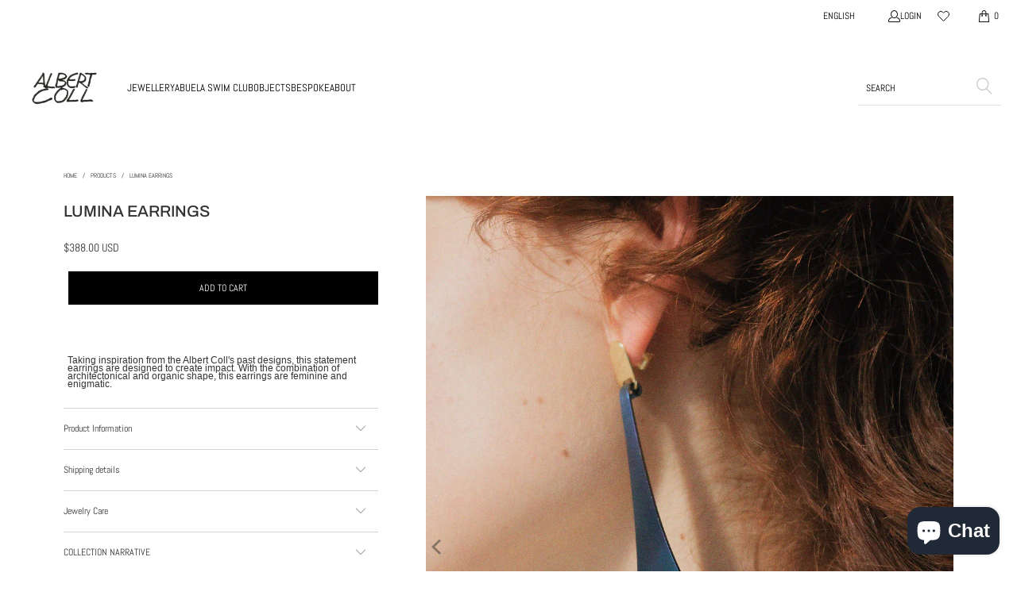

--- FILE ---
content_type: text/html; charset=utf-8
request_url: https://albertcoll.com/en-de/products/lumina-earrings
body_size: 44873
content:


 <!DOCTYPE html>
<html class="no-js no-touch" lang="en"> <head> <script>
    window.Store = window.Store || {};
    window.Store.id = 55402954961;</script> <meta charset="utf-8"> <meta http-equiv="cleartype" content="on"> <meta name="robots" content="index,follow"> <!-- Mobile Specific Metas --> <meta name="HandheldFriendly" content="True"> <meta name="MobileOptimized" content="320"> <meta name="viewport" content="width=device-width,initial-scale=1"> <meta name="theme-color" content="#ffffff"> <title>
      LUMINA EARRINGS - Albert Coll</title> <meta name="description" content="Taking inspiration from the Albert Coll&#39;s past designs, this statement earrings are designed to create impact. With the combination of architectonical and organic shape, this earrings are feminine and enigmatic."/> <!-- Preconnect Domains --> <link rel="preconnect" href="https://fonts.shopifycdn.com" /> <link rel="preconnect" href="https://cdn.shopify.com" /> <link rel="preconnect" href="https://v.shopify.com" /> <link rel="preconnect" href="https://cdn.shopifycloud.com" /> <link rel="preconnect" href="https://monorail-edge.shopifysvc.com"> <!-- fallback for browsers that don't support preconnect --> <link rel="dns-prefetch" href="https://fonts.shopifycdn.com" /> <link rel="dns-prefetch" href="https://cdn.shopify.com" /> <link rel="dns-prefetch" href="https://v.shopify.com" /> <link rel="dns-prefetch" href="https://cdn.shopifycloud.com" /> <link rel="dns-prefetch" href="https://monorail-edge.shopifysvc.com"> <!-- Preload Assets --> <link rel="preload" href="//albertcoll.com/cdn/shop/t/16/assets/fancybox.css?v=19278034316635137701671009236" as="style"> <link rel="preload" href="//albertcoll.com/cdn/shop/t/16/assets/styles.css?v=54023700896899722581764074502" as="style"> <link rel="preload" href="//albertcoll.com/cdn/shop/t/16/assets/jquery.min.js?v=81049236547974671631671009236" as="script"> <link rel="preload" href="//albertcoll.com/cdn/shop/t/16/assets/vendors.js?v=110606657863731852701671009236" as="script"> <link rel="preload" href="//albertcoll.com/cdn/shop/t/16/assets/sections.js?v=101325471108091185951671014120" as="script"> <link rel="preload" href="//albertcoll.com/cdn/shop/t/16/assets/utilities.js?v=179684771267404657711671009236" as="script"> <link rel="preload" href="//albertcoll.com/cdn/shop/t/16/assets/app.js?v=178354508028621676481671016878" as="script"> <!-- Stylesheet for Fancybox library --> <link href="//albertcoll.com/cdn/shop/t/16/assets/fancybox.css?v=19278034316635137701671009236" rel="stylesheet" type="text/css" media="all" /> <!-- Stylesheets for Turbo --> <link href="//albertcoll.com/cdn/shop/t/16/assets/styles.css?v=54023700896899722581764074502" rel="stylesheet" type="text/css" media="all" /> <script>
      window.lazySizesConfig = window.lazySizesConfig || {};

      lazySizesConfig.expand = 300;
      lazySizesConfig.loadHidden = false;

      /*! lazysizes - v5.2.2 - bgset plugin */
      !function(e,t){var a=function(){t(e.lazySizes),e.removeEventListener("lazyunveilread",a,!0)};t=t.bind(null,e,e.document),"object"==typeof module&&module.exports?t(require("lazysizes")):"function"==typeof define&&define.amd?define(["lazysizes"],t):e.lazySizes?a():e.addEventListener("lazyunveilread",a,!0)}(window,function(e,z,g){"use strict";var c,y,b,f,i,s,n,v,m;e.addEventListener&&(c=g.cfg,y=/\s+/g,b=/\s*\|\s+|\s+\|\s*/g,f=/^(.+?)(?:\s+\[\s*(.+?)\s*\])(?:\s+\[\s*(.+?)\s*\])?$/,i=/^\s*\(*\s*type\s*:\s*(.+?)\s*\)*\s*$/,s=/\(|\)|'/,n={contain:1,cover:1},v=function(e,t){var a;t&&((a=t.match(i))&&a[1]?e.setAttribute("type",a[1]):e.setAttribute("media",c.customMedia[t]||t))},m=function(e){var t,a,i,r;e.target._lazybgset&&(a=(t=e.target)._lazybgset,(i=t.currentSrc||t.src)&&((r=g.fire(a,"bgsetproxy",{src:i,useSrc:s.test(i)?JSON.stringify(i):i})).defaultPrevented||(a.style.backgroundImage="url("+r.detail.useSrc+")")),t._lazybgsetLoading&&(g.fire(a,"_lazyloaded",{},!1,!0),delete t._lazybgsetLoading))},addEventListener("lazybeforeunveil",function(e){var t,a,i,r,s,n,l,d,o,u;!e.defaultPrevented&&(t=e.target.getAttribute("data-bgset"))&&(o=e.target,(u=z.createElement("img")).alt="",u._lazybgsetLoading=!0,e.detail.firesLoad=!0,a=t,i=o,r=u,s=z.createElement("picture"),n=i.getAttribute(c.sizesAttr),l=i.getAttribute("data-ratio"),d=i.getAttribute("data-optimumx"),i._lazybgset&&i._lazybgset.parentNode==i&&i.removeChild(i._lazybgset),Object.defineProperty(r,"_lazybgset",{value:i,writable:!0}),Object.defineProperty(i,"_lazybgset",{value:s,writable:!0}),a=a.replace(y," ").split(b),s.style.display="none",r.className=c.lazyClass,1!=a.length||n||(n="auto"),a.forEach(function(e){var t,a=z.createElement("source");n&&"auto"!=n&&a.setAttribute("sizes",n),(t=e.match(f))?(a.setAttribute(c.srcsetAttr,t[1]),v(a,t[2]),v(a,t[3])):a.setAttribute(c.srcsetAttr,e),s.appendChild(a)}),n&&(r.setAttribute(c.sizesAttr,n),i.removeAttribute(c.sizesAttr),i.removeAttribute("sizes")),d&&r.setAttribute("data-optimumx",d),l&&r.setAttribute("data-ratio",l),s.appendChild(r),i.appendChild(s),setTimeout(function(){g.loader.unveil(u),g.rAF(function(){g.fire(u,"_lazyloaded",{},!0,!0),u.complete&&m({target:u})})}))}),z.addEventListener("load",m,!0),e.addEventListener("lazybeforesizes",function(e){var t,a,i,r;e.detail.instance==g&&e.target._lazybgset&&e.detail.dataAttr&&(t=e.target._lazybgset,i=t,r=(getComputedStyle(i)||{getPropertyValue:function(){}}).getPropertyValue("background-size"),!n[r]&&n[i.style.backgroundSize]&&(r=i.style.backgroundSize),n[a=r]&&(e.target._lazysizesParentFit=a,g.rAF(function(){e.target.setAttribute("data-parent-fit",a),e.target._lazysizesParentFit&&delete e.target._lazysizesParentFit})))},!0),z.documentElement.addEventListener("lazybeforesizes",function(e){var t,a;!e.defaultPrevented&&e.target._lazybgset&&e.detail.instance==g&&(e.detail.width=(t=e.target._lazybgset,a=g.gW(t,t.parentNode),(!t._lazysizesWidth||a>t._lazysizesWidth)&&(t._lazysizesWidth=a),t._lazysizesWidth))}))});

      /*! lazysizes - v5.2.2 */
      !function(e){var t=function(u,D,f){"use strict";var k,H;if(function(){var e;var t={lazyClass:"lazyload",loadedClass:"lazyloaded",loadingClass:"lazyloading",preloadClass:"lazypreload",errorClass:"lazyerror",autosizesClass:"lazyautosizes",srcAttr:"data-src",srcsetAttr:"data-srcset",sizesAttr:"data-sizes",minSize:40,customMedia:{},init:true,expFactor:1.5,hFac:.8,loadMode:2,loadHidden:true,ricTimeout:0,throttleDelay:125};H=u.lazySizesConfig||u.lazysizesConfig||{};for(e in t){if(!(e in H)){H[e]=t[e]}}}(),!D||!D.getElementsByClassName){return{init:function(){},cfg:H,noSupport:true}}var O=D.documentElement,a=u.HTMLPictureElement,P="addEventListener",$="getAttribute",q=u[P].bind(u),I=u.setTimeout,U=u.requestAnimationFrame||I,l=u.requestIdleCallback,j=/^picture$/i,r=["load","error","lazyincluded","_lazyloaded"],i={},G=Array.prototype.forEach,J=function(e,t){if(!i[t]){i[t]=new RegExp("(\\s|^)"+t+"(\\s|$)")}return i[t].test(e[$]("class")||"")&&i[t]},K=function(e,t){if(!J(e,t)){e.setAttribute("class",(e[$]("class")||"").trim()+" "+t)}},Q=function(e,t){var i;if(i=J(e,t)){e.setAttribute("class",(e[$]("class")||"").replace(i," "))}},V=function(t,i,e){var a=e?P:"removeEventListener";if(e){V(t,i)}r.forEach(function(e){t[a](e,i)})},X=function(e,t,i,a,r){var n=D.createEvent("Event");if(!i){i={}}i.instance=k;n.initEvent(t,!a,!r);n.detail=i;e.dispatchEvent(n);return n},Y=function(e,t){var i;if(!a&&(i=u.picturefill||H.pf)){if(t&&t.src&&!e[$]("srcset")){e.setAttribute("srcset",t.src)}i({reevaluate:true,elements:[e]})}else if(t&&t.src){e.src=t.src}},Z=function(e,t){return(getComputedStyle(e,null)||{})[t]},s=function(e,t,i){i=i||e.offsetWidth;while(i<H.minSize&&t&&!e._lazysizesWidth){i=t.offsetWidth;t=t.parentNode}return i},ee=function(){var i,a;var t=[];var r=[];var n=t;var s=function(){var e=n;n=t.length?r:t;i=true;a=false;while(e.length){e.shift()()}i=false};var e=function(e,t){if(i&&!t){e.apply(this,arguments)}else{n.push(e);if(!a){a=true;(D.hidden?I:U)(s)}}};e._lsFlush=s;return e}(),te=function(i,e){return e?function(){ee(i)}:function(){var e=this;var t=arguments;ee(function(){i.apply(e,t)})}},ie=function(e){var i;var a=0;var r=H.throttleDelay;var n=H.ricTimeout;var t=function(){i=false;a=f.now();e()};var s=l&&n>49?function(){l(t,{timeout:n});if(n!==H.ricTimeout){n=H.ricTimeout}}:te(function(){I(t)},true);return function(e){var t;if(e=e===true){n=33}if(i){return}i=true;t=r-(f.now()-a);if(t<0){t=0}if(e||t<9){s()}else{I(s,t)}}},ae=function(e){var t,i;var a=99;var r=function(){t=null;e()};var n=function(){var e=f.now()-i;if(e<a){I(n,a-e)}else{(l||r)(r)}};return function(){i=f.now();if(!t){t=I(n,a)}}},e=function(){var v,m,c,h,e;var y,z,g,p,C,b,A;var n=/^img$/i;var d=/^iframe$/i;var E="onscroll"in u&&!/(gle|ing)bot/.test(navigator.userAgent);var _=0;var w=0;var N=0;var M=-1;var x=function(e){N--;if(!e||N<0||!e.target){N=0}};var W=function(e){if(A==null){A=Z(D.body,"visibility")=="hidden"}return A||!(Z(e.parentNode,"visibility")=="hidden"&&Z(e,"visibility")=="hidden")};var S=function(e,t){var i;var a=e;var r=W(e);g-=t;b+=t;p-=t;C+=t;while(r&&(a=a.offsetParent)&&a!=D.body&&a!=O){r=(Z(a,"opacity")||1)>0;if(r&&Z(a,"overflow")!="visible"){i=a.getBoundingClientRect();r=C>i.left&&p<i.right&&b>i.top-1&&g<i.bottom+1}}return r};var t=function(){var e,t,i,a,r,n,s,l,o,u,f,c;var d=k.elements;if((h=H.loadMode)&&N<8&&(e=d.length)){t=0;M++;for(;t<e;t++){if(!d[t]||d[t]._lazyRace){continue}if(!E||k.prematureUnveil&&k.prematureUnveil(d[t])){R(d[t]);continue}if(!(l=d[t][$]("data-expand"))||!(n=l*1)){n=w}if(!u){u=!H.expand||H.expand<1?O.clientHeight>500&&O.clientWidth>500?500:370:H.expand;k._defEx=u;f=u*H.expFactor;c=H.hFac;A=null;if(w<f&&N<1&&M>2&&h>2&&!D.hidden){w=f;M=0}else if(h>1&&M>1&&N<6){w=u}else{w=_}}if(o!==n){y=innerWidth+n*c;z=innerHeight+n;s=n*-1;o=n}i=d[t].getBoundingClientRect();if((b=i.bottom)>=s&&(g=i.top)<=z&&(C=i.right)>=s*c&&(p=i.left)<=y&&(b||C||p||g)&&(H.loadHidden||W(d[t]))&&(m&&N<3&&!l&&(h<3||M<4)||S(d[t],n))){R(d[t]);r=true;if(N>9){break}}else if(!r&&m&&!a&&N<4&&M<4&&h>2&&(v[0]||H.preloadAfterLoad)&&(v[0]||!l&&(b||C||p||g||d[t][$](H.sizesAttr)!="auto"))){a=v[0]||d[t]}}if(a&&!r){R(a)}}};var i=ie(t);var B=function(e){var t=e.target;if(t._lazyCache){delete t._lazyCache;return}x(e);K(t,H.loadedClass);Q(t,H.loadingClass);V(t,L);X(t,"lazyloaded")};var a=te(B);var L=function(e){a({target:e.target})};var T=function(t,i){try{t.contentWindow.location.replace(i)}catch(e){t.src=i}};var F=function(e){var t;var i=e[$](H.srcsetAttr);if(t=H.customMedia[e[$]("data-media")||e[$]("media")]){e.setAttribute("media",t)}if(i){e.setAttribute("srcset",i)}};var s=te(function(t,e,i,a,r){var n,s,l,o,u,f;if(!(u=X(t,"lazybeforeunveil",e)).defaultPrevented){if(a){if(i){K(t,H.autosizesClass)}else{t.setAttribute("sizes",a)}}s=t[$](H.srcsetAttr);n=t[$](H.srcAttr);if(r){l=t.parentNode;o=l&&j.test(l.nodeName||"")}f=e.firesLoad||"src"in t&&(s||n||o);u={target:t};K(t,H.loadingClass);if(f){clearTimeout(c);c=I(x,2500);V(t,L,true)}if(o){G.call(l.getElementsByTagName("source"),F)}if(s){t.setAttribute("srcset",s)}else if(n&&!o){if(d.test(t.nodeName)){T(t,n)}else{t.src=n}}if(r&&(s||o)){Y(t,{src:n})}}if(t._lazyRace){delete t._lazyRace}Q(t,H.lazyClass);ee(function(){var e=t.complete&&t.naturalWidth>1;if(!f||e){if(e){K(t,"ls-is-cached")}B(u);t._lazyCache=true;I(function(){if("_lazyCache"in t){delete t._lazyCache}},9)}if(t.loading=="lazy"){N--}},true)});var R=function(e){if(e._lazyRace){return}var t;var i=n.test(e.nodeName);var a=i&&(e[$](H.sizesAttr)||e[$]("sizes"));var r=a=="auto";if((r||!m)&&i&&(e[$]("src")||e.srcset)&&!e.complete&&!J(e,H.errorClass)&&J(e,H.lazyClass)){return}t=X(e,"lazyunveilread").detail;if(r){re.updateElem(e,true,e.offsetWidth)}e._lazyRace=true;N++;s(e,t,r,a,i)};var r=ae(function(){H.loadMode=3;i()});var l=function(){if(H.loadMode==3){H.loadMode=2}r()};var o=function(){if(m){return}if(f.now()-e<999){I(o,999);return}m=true;H.loadMode=3;i();q("scroll",l,true)};return{_:function(){e=f.now();k.elements=D.getElementsByClassName(H.lazyClass);v=D.getElementsByClassName(H.lazyClass+" "+H.preloadClass);q("scroll",i,true);q("resize",i,true);q("pageshow",function(e){if(e.persisted){var t=D.querySelectorAll("."+H.loadingClass);if(t.length&&t.forEach){U(function(){t.forEach(function(e){if(e.complete){R(e)}})})}}});if(u.MutationObserver){new MutationObserver(i).observe(O,{childList:true,subtree:true,attributes:true})}else{O[P]("DOMNodeInserted",i,true);O[P]("DOMAttrModified",i,true);setInterval(i,999)}q("hashchange",i,true);["focus","mouseover","click","load","transitionend","animationend"].forEach(function(e){D[P](e,i,true)});if(/d$|^c/.test(D.readyState)){o()}else{q("load",o);D[P]("DOMContentLoaded",i);I(o,2e4)}if(k.elements.length){t();ee._lsFlush()}else{i()}},checkElems:i,unveil:R,_aLSL:l}}(),re=function(){var i;var n=te(function(e,t,i,a){var r,n,s;e._lazysizesWidth=a;a+="px";e.setAttribute("sizes",a);if(j.test(t.nodeName||"")){r=t.getElementsByTagName("source");for(n=0,s=r.length;n<s;n++){r[n].setAttribute("sizes",a)}}if(!i.detail.dataAttr){Y(e,i.detail)}});var a=function(e,t,i){var a;var r=e.parentNode;if(r){i=s(e,r,i);a=X(e,"lazybeforesizes",{width:i,dataAttr:!!t});if(!a.defaultPrevented){i=a.detail.width;if(i&&i!==e._lazysizesWidth){n(e,r,a,i)}}}};var e=function(){var e;var t=i.length;if(t){e=0;for(;e<t;e++){a(i[e])}}};var t=ae(e);return{_:function(){i=D.getElementsByClassName(H.autosizesClass);q("resize",t)},checkElems:t,updateElem:a}}(),t=function(){if(!t.i&&D.getElementsByClassName){t.i=true;re._();e._()}};return I(function(){H.init&&t()}),k={cfg:H,autoSizer:re,loader:e,init:t,uP:Y,aC:K,rC:Q,hC:J,fire:X,gW:s,rAF:ee}}(e,e.document,Date);e.lazySizes=t,"object"==typeof module&&module.exports&&(module.exports=t)}("undefined"!=typeof window?window:{});</script> <!-- Icons --> <link rel="shortcut icon" type="image/x-icon" href="//albertcoll.com/cdn/shop/files/Diseno_sin_titulo_7_180x180.png?v=1673456794"> <link rel="apple-touch-icon" href="//albertcoll.com/cdn/shop/files/Diseno_sin_titulo_7_180x180.png?v=1673456794"/> <link rel="apple-touch-icon" sizes="57x57" href="//albertcoll.com/cdn/shop/files/Diseno_sin_titulo_7_57x57.png?v=1673456794"/> <link rel="apple-touch-icon" sizes="60x60" href="//albertcoll.com/cdn/shop/files/Diseno_sin_titulo_7_60x60.png?v=1673456794"/> <link rel="apple-touch-icon" sizes="72x72" href="//albertcoll.com/cdn/shop/files/Diseno_sin_titulo_7_72x72.png?v=1673456794"/> <link rel="apple-touch-icon" sizes="76x76" href="//albertcoll.com/cdn/shop/files/Diseno_sin_titulo_7_76x76.png?v=1673456794"/> <link rel="apple-touch-icon" sizes="114x114" href="//albertcoll.com/cdn/shop/files/Diseno_sin_titulo_7_114x114.png?v=1673456794"/> <link rel="apple-touch-icon" sizes="180x180" href="//albertcoll.com/cdn/shop/files/Diseno_sin_titulo_7_180x180.png?v=1673456794"/> <link rel="apple-touch-icon" sizes="228x228" href="//albertcoll.com/cdn/shop/files/Diseno_sin_titulo_7_228x228.png?v=1673456794"/> <link rel="canonical" href="https://albertcoll.com/en-de/products/lumina-earrings"/> <script src="//albertcoll.com/cdn/shop/t/16/assets/jquery.min.js?v=81049236547974671631671009236" defer></script> <script src="//albertcoll.com/cdn/shop/t/16/assets/currencies.js?v=104585741455031924401671009236" defer></script> <script>
      window.PXUTheme = window.PXUTheme || {};
      window.PXUTheme.version = '8.2.1';
      window.PXUTheme.name = 'Turbo';</script>
    


    
<template id="price-ui"><span class="price " data-price></span><span class="compare-at-price" data-compare-at-price></span><span class="unit-pricing" data-unit-pricing></span></template> <template id="price-ui-badge"><div class="price-ui-badge__sticker price-ui-badge__sticker--"> <span class="price-ui-badge__sticker-text" data-badge></span></div></template> <template id="price-ui__price"><span class="money" data-price></span></template> <template id="price-ui__price-range"><span class="price-min" data-price-min><span class="money" data-price></span></span> - <span class="price-max" data-price-max><span class="money" data-price></span></span></template> <template id="price-ui__unit-pricing"><span class="unit-quantity" data-unit-quantity></span> | <span class="unit-price" data-unit-price><span class="money" data-price></span></span> / <span class="unit-measurement" data-unit-measurement></span></template> <template id="price-ui-badge__percent-savings-range">Save up to <span data-price-percent></span>%</template> <template id="price-ui-badge__percent-savings">Save <span data-price-percent></span>%</template> <template id="price-ui-badge__price-savings-range">Save up to <span class="money" data-price></span></template> <template id="price-ui-badge__price-savings">Save <span class="money" data-price></span></template> <template id="price-ui-badge__on-sale">Sale</template> <template id="price-ui-badge__sold-out">Sold out</template> <template id="price-ui-badge__in-stock">In stock</template> <script>
      
window.PXUTheme = window.PXUTheme || {};


window.PXUTheme.theme_settings = {};
window.PXUTheme.currency = {};
window.PXUTheme.routes = window.PXUTheme.routes || {};


window.PXUTheme.theme_settings.display_tos_checkbox = false;
window.PXUTheme.theme_settings.go_to_checkout = false;
window.PXUTheme.theme_settings.cart_action = "ajax";
window.PXUTheme.theme_settings.cart_shipping_calculator = false;


window.PXUTheme.theme_settings.collection_swatches = false;
window.PXUTheme.theme_settings.collection_secondary_image = true;


window.PXUTheme.currency.show_multiple_currencies = false;
window.PXUTheme.currency.shop_currency = "EUR";
window.PXUTheme.currency.default_currency = "EUR";
window.PXUTheme.currency.display_format = "money_with_currency_format";
window.PXUTheme.currency.money_format = "${{amount}} USD";
window.PXUTheme.currency.money_format_no_currency = "${{amount}}";
window.PXUTheme.currency.money_format_currency = "${{amount}} USD";
window.PXUTheme.currency.native_multi_currency = true;
window.PXUTheme.currency.iso_code = "USD";
window.PXUTheme.currency.symbol = "$";


window.PXUTheme.theme_settings.display_inventory_left = false;
window.PXUTheme.theme_settings.inventory_threshold = 1;
window.PXUTheme.theme_settings.limit_quantity = false;


window.PXUTheme.theme_settings.menu_position = null;


window.PXUTheme.theme_settings.newsletter_popup = false;
window.PXUTheme.theme_settings.newsletter_popup_days = "2";
window.PXUTheme.theme_settings.newsletter_popup_mobile = true;
window.PXUTheme.theme_settings.newsletter_popup_seconds = 2;


window.PXUTheme.theme_settings.pagination_type = "infinite_scroll";


window.PXUTheme.theme_settings.enable_shopify_collection_badges = null;
window.PXUTheme.theme_settings.quick_shop_thumbnail_position = null;
window.PXUTheme.theme_settings.product_form_style = "select";
window.PXUTheme.theme_settings.sale_banner_enabled = false;
window.PXUTheme.theme_settings.display_savings = false;
window.PXUTheme.theme_settings.display_sold_out_price = true;
window.PXUTheme.theme_settings.free_text = "Free";
window.PXUTheme.theme_settings.video_looping = null;
window.PXUTheme.theme_settings.quick_shop_style = "inline";
window.PXUTheme.theme_settings.hover_enabled = false;


window.PXUTheme.routes.cart_url = "/en-de/cart";
window.PXUTheme.routes.root_url = "/en-de";
window.PXUTheme.routes.search_url = "/en-de/search";
window.PXUTheme.routes.all_products_collection_url = "/en-de/collections/all";
window.PXUTheme.routes.product_recommendations_url = "/en-de/recommendations/products";


window.PXUTheme.theme_settings.image_loading_style = "blur-up";


window.PXUTheme.theme_settings.search_option = "product,page,article";
window.PXUTheme.theme_settings.search_items_to_display = 10;
window.PXUTheme.theme_settings.enable_autocomplete = true;


window.PXUTheme.theme_settings.page_dots_enabled = false;
window.PXUTheme.theme_settings.slideshow_arrow_size = "regular";


window.PXUTheme.theme_settings.quick_shop_enabled = false;


window.PXUTheme.translation = {};


window.PXUTheme.translation.agree_to_terms_warning = "You must agree with the terms and conditions to checkout.";
window.PXUTheme.translation.one_item_left = "item left";
window.PXUTheme.translation.items_left_text = "items left";
window.PXUTheme.translation.cart_savings_text = "Total Savings";
window.PXUTheme.translation.cart_discount_text = "Discount";
window.PXUTheme.translation.cart_subtotal_text = "Subtotal";
window.PXUTheme.translation.cart_remove_text = "Remove";
window.PXUTheme.translation.cart_free_text = "Free";


window.PXUTheme.translation.newsletter_success_text = "Thank you for joining our mailing list!";


window.PXUTheme.translation.notify_email = "Enter your email address...";
window.PXUTheme.translation.notify_email_value = "Translation missing: en.contact.fields.email";
window.PXUTheme.translation.notify_email_send = "Send";
window.PXUTheme.translation.notify_message_first = "Please notify me when ";
window.PXUTheme.translation.notify_message_last = " becomes available - ";
window.PXUTheme.translation.notify_success_text = "Thanks! We will notify you when this product becomes available!";


window.PXUTheme.translation.add_to_cart = "Add to Cart";
window.PXUTheme.translation.coming_soon_text = "Coming Soon";
window.PXUTheme.translation.sold_out_text = "Sold Out";
window.PXUTheme.translation.sale_text = "Sale";
window.PXUTheme.translation.savings_text = "You Save";
window.PXUTheme.translation.from_text = "from";
window.PXUTheme.translation.new_text = "New";
window.PXUTheme.translation.pre_order_text = "Pre-Order";
window.PXUTheme.translation.unavailable_text = "Unavailable";


window.PXUTheme.translation.all_results = "View all results";
window.PXUTheme.translation.no_results = "Sorry, no results!";


window.PXUTheme.media_queries = {};
window.PXUTheme.media_queries.small = window.matchMedia( "(max-width: 480px)" );
window.PXUTheme.media_queries.medium = window.matchMedia( "(max-width: 798px)" );
window.PXUTheme.media_queries.large = window.matchMedia( "(min-width: 799px)" );
window.PXUTheme.media_queries.larger = window.matchMedia( "(min-width: 960px)" );
window.PXUTheme.media_queries.xlarge = window.matchMedia( "(min-width: 1200px)" );
window.PXUTheme.media_queries.ie10 = window.matchMedia( "all and (-ms-high-contrast: none), (-ms-high-contrast: active)" );
window.PXUTheme.media_queries.tablet = window.matchMedia( "only screen and (min-width: 799px) and (max-width: 1024px)" );
window.PXUTheme.media_queries.mobile_and_tablet = window.matchMedia( "(max-width: 1024px)" );</script> <script src="//albertcoll.com/cdn/shop/t/16/assets/vendors.js?v=110606657863731852701671009236" defer></script> <script src="//albertcoll.com/cdn/shop/t/16/assets/sections.js?v=101325471108091185951671014120" defer></script> <script src="//albertcoll.com/cdn/shop/t/16/assets/utilities.js?v=179684771267404657711671009236" defer></script> <script src="//albertcoll.com/cdn/shop/t/16/assets/app.js?v=178354508028621676481671016878" defer></script> <script src="//albertcoll.com/cdn/shop/t/16/assets/instantclick.min.js?v=20092422000980684151671009236" data-no-instant defer></script> <script data-no-instant>
        window.addEventListener('DOMContentLoaded', function() {

          function inIframe() {
            try {
              return window.self !== window.top;
            } catch (e) {
              return true;
            }
          }

          if (!inIframe()){
            InstantClick.on('change', function() {

              $('head script[src*="shopify"]').each(function() {
                var script = document.createElement('script');
                script.type = 'text/javascript';
                script.src = $(this).attr('src');

                $('body').append(script);
              });

              $('body').removeClass('fancybox-active');
              $.fancybox.destroy();

              InstantClick.init();

            });
          }
        });</script> <script></script> <script>window.performance && window.performance.mark && window.performance.mark('shopify.content_for_header.start');</script><meta id="shopify-digital-wallet" name="shopify-digital-wallet" content="/55402954961/digital_wallets/dialog">
<meta name="shopify-checkout-api-token" content="90168d1c1b378b8de9e8c7cab47e13c6">
<meta id="in-context-paypal-metadata" data-shop-id="55402954961" data-venmo-supported="false" data-environment="production" data-locale="en_US" data-paypal-v4="true" data-currency="USD">
<link rel="alternate" hreflang="x-default" href="https://albertcoll.com/products/lumina-earrings">
<link rel="alternate" hreflang="es" href="https://albertcoll.com/products/lumina-earrings">
<link rel="alternate" hreflang="en" href="https://albertcoll.com/en/products/lumina-earrings">
<link rel="alternate" hreflang="de" href="https://albertcoll.com/de/products/lumina-earrings">
<link rel="alternate" hreflang="es-AC" href="https://albertcoll.com/es-de/products/lumina-earrings">
<link rel="alternate" hreflang="en-AC" href="https://albertcoll.com/en-de/products/lumina-earrings">
<link rel="alternate" hreflang="de-AC" href="https://albertcoll.com/de-de/products/lumina-earrings">
<link rel="alternate" hreflang="es-AD" href="https://albertcoll.com/es-de/products/lumina-earrings">
<link rel="alternate" hreflang="en-AD" href="https://albertcoll.com/en-de/products/lumina-earrings">
<link rel="alternate" hreflang="de-AD" href="https://albertcoll.com/de-de/products/lumina-earrings">
<link rel="alternate" hreflang="es-AE" href="https://albertcoll.com/es-de/products/lumina-earrings">
<link rel="alternate" hreflang="en-AE" href="https://albertcoll.com/en-de/products/lumina-earrings">
<link rel="alternate" hreflang="de-AE" href="https://albertcoll.com/de-de/products/lumina-earrings">
<link rel="alternate" hreflang="es-AF" href="https://albertcoll.com/es-de/products/lumina-earrings">
<link rel="alternate" hreflang="en-AF" href="https://albertcoll.com/en-de/products/lumina-earrings">
<link rel="alternate" hreflang="de-AF" href="https://albertcoll.com/de-de/products/lumina-earrings">
<link rel="alternate" hreflang="es-AG" href="https://albertcoll.com/es-de/products/lumina-earrings">
<link rel="alternate" hreflang="en-AG" href="https://albertcoll.com/en-de/products/lumina-earrings">
<link rel="alternate" hreflang="de-AG" href="https://albertcoll.com/de-de/products/lumina-earrings">
<link rel="alternate" hreflang="es-AI" href="https://albertcoll.com/es-de/products/lumina-earrings">
<link rel="alternate" hreflang="en-AI" href="https://albertcoll.com/en-de/products/lumina-earrings">
<link rel="alternate" hreflang="de-AI" href="https://albertcoll.com/de-de/products/lumina-earrings">
<link rel="alternate" hreflang="es-AL" href="https://albertcoll.com/es-de/products/lumina-earrings">
<link rel="alternate" hreflang="en-AL" href="https://albertcoll.com/en-de/products/lumina-earrings">
<link rel="alternate" hreflang="de-AL" href="https://albertcoll.com/de-de/products/lumina-earrings">
<link rel="alternate" hreflang="es-AM" href="https://albertcoll.com/es-de/products/lumina-earrings">
<link rel="alternate" hreflang="en-AM" href="https://albertcoll.com/en-de/products/lumina-earrings">
<link rel="alternate" hreflang="de-AM" href="https://albertcoll.com/de-de/products/lumina-earrings">
<link rel="alternate" hreflang="es-AO" href="https://albertcoll.com/es-de/products/lumina-earrings">
<link rel="alternate" hreflang="en-AO" href="https://albertcoll.com/en-de/products/lumina-earrings">
<link rel="alternate" hreflang="de-AO" href="https://albertcoll.com/de-de/products/lumina-earrings">
<link rel="alternate" hreflang="es-AR" href="https://albertcoll.com/es-de/products/lumina-earrings">
<link rel="alternate" hreflang="en-AR" href="https://albertcoll.com/en-de/products/lumina-earrings">
<link rel="alternate" hreflang="de-AR" href="https://albertcoll.com/de-de/products/lumina-earrings">
<link rel="alternate" hreflang="es-AT" href="https://albertcoll.com/es-de/products/lumina-earrings">
<link rel="alternate" hreflang="en-AT" href="https://albertcoll.com/en-de/products/lumina-earrings">
<link rel="alternate" hreflang="de-AT" href="https://albertcoll.com/de-de/products/lumina-earrings">
<link rel="alternate" hreflang="es-AU" href="https://albertcoll.com/es-de/products/lumina-earrings">
<link rel="alternate" hreflang="en-AU" href="https://albertcoll.com/en-de/products/lumina-earrings">
<link rel="alternate" hreflang="de-AU" href="https://albertcoll.com/de-de/products/lumina-earrings">
<link rel="alternate" hreflang="es-AW" href="https://albertcoll.com/es-de/products/lumina-earrings">
<link rel="alternate" hreflang="en-AW" href="https://albertcoll.com/en-de/products/lumina-earrings">
<link rel="alternate" hreflang="de-AW" href="https://albertcoll.com/de-de/products/lumina-earrings">
<link rel="alternate" hreflang="es-AX" href="https://albertcoll.com/es-de/products/lumina-earrings">
<link rel="alternate" hreflang="en-AX" href="https://albertcoll.com/en-de/products/lumina-earrings">
<link rel="alternate" hreflang="de-AX" href="https://albertcoll.com/de-de/products/lumina-earrings">
<link rel="alternate" hreflang="es-AZ" href="https://albertcoll.com/es-de/products/lumina-earrings">
<link rel="alternate" hreflang="en-AZ" href="https://albertcoll.com/en-de/products/lumina-earrings">
<link rel="alternate" hreflang="de-AZ" href="https://albertcoll.com/de-de/products/lumina-earrings">
<link rel="alternate" hreflang="es-BA" href="https://albertcoll.com/es-de/products/lumina-earrings">
<link rel="alternate" hreflang="en-BA" href="https://albertcoll.com/en-de/products/lumina-earrings">
<link rel="alternate" hreflang="de-BA" href="https://albertcoll.com/de-de/products/lumina-earrings">
<link rel="alternate" hreflang="es-BB" href="https://albertcoll.com/es-de/products/lumina-earrings">
<link rel="alternate" hreflang="en-BB" href="https://albertcoll.com/en-de/products/lumina-earrings">
<link rel="alternate" hreflang="de-BB" href="https://albertcoll.com/de-de/products/lumina-earrings">
<link rel="alternate" hreflang="es-BD" href="https://albertcoll.com/es-de/products/lumina-earrings">
<link rel="alternate" hreflang="en-BD" href="https://albertcoll.com/en-de/products/lumina-earrings">
<link rel="alternate" hreflang="de-BD" href="https://albertcoll.com/de-de/products/lumina-earrings">
<link rel="alternate" hreflang="es-BE" href="https://albertcoll.com/es-de/products/lumina-earrings">
<link rel="alternate" hreflang="en-BE" href="https://albertcoll.com/en-de/products/lumina-earrings">
<link rel="alternate" hreflang="de-BE" href="https://albertcoll.com/de-de/products/lumina-earrings">
<link rel="alternate" hreflang="es-BF" href="https://albertcoll.com/es-de/products/lumina-earrings">
<link rel="alternate" hreflang="en-BF" href="https://albertcoll.com/en-de/products/lumina-earrings">
<link rel="alternate" hreflang="de-BF" href="https://albertcoll.com/de-de/products/lumina-earrings">
<link rel="alternate" hreflang="es-BG" href="https://albertcoll.com/es-de/products/lumina-earrings">
<link rel="alternate" hreflang="en-BG" href="https://albertcoll.com/en-de/products/lumina-earrings">
<link rel="alternate" hreflang="de-BG" href="https://albertcoll.com/de-de/products/lumina-earrings">
<link rel="alternate" hreflang="es-BH" href="https://albertcoll.com/es-de/products/lumina-earrings">
<link rel="alternate" hreflang="en-BH" href="https://albertcoll.com/en-de/products/lumina-earrings">
<link rel="alternate" hreflang="de-BH" href="https://albertcoll.com/de-de/products/lumina-earrings">
<link rel="alternate" hreflang="es-BI" href="https://albertcoll.com/es-de/products/lumina-earrings">
<link rel="alternate" hreflang="en-BI" href="https://albertcoll.com/en-de/products/lumina-earrings">
<link rel="alternate" hreflang="de-BI" href="https://albertcoll.com/de-de/products/lumina-earrings">
<link rel="alternate" hreflang="es-BJ" href="https://albertcoll.com/es-de/products/lumina-earrings">
<link rel="alternate" hreflang="en-BJ" href="https://albertcoll.com/en-de/products/lumina-earrings">
<link rel="alternate" hreflang="de-BJ" href="https://albertcoll.com/de-de/products/lumina-earrings">
<link rel="alternate" hreflang="es-BL" href="https://albertcoll.com/es-de/products/lumina-earrings">
<link rel="alternate" hreflang="en-BL" href="https://albertcoll.com/en-de/products/lumina-earrings">
<link rel="alternate" hreflang="de-BL" href="https://albertcoll.com/de-de/products/lumina-earrings">
<link rel="alternate" hreflang="es-BM" href="https://albertcoll.com/es-de/products/lumina-earrings">
<link rel="alternate" hreflang="en-BM" href="https://albertcoll.com/en-de/products/lumina-earrings">
<link rel="alternate" hreflang="de-BM" href="https://albertcoll.com/de-de/products/lumina-earrings">
<link rel="alternate" hreflang="es-BN" href="https://albertcoll.com/es-de/products/lumina-earrings">
<link rel="alternate" hreflang="en-BN" href="https://albertcoll.com/en-de/products/lumina-earrings">
<link rel="alternate" hreflang="de-BN" href="https://albertcoll.com/de-de/products/lumina-earrings">
<link rel="alternate" hreflang="es-BO" href="https://albertcoll.com/es-de/products/lumina-earrings">
<link rel="alternate" hreflang="en-BO" href="https://albertcoll.com/en-de/products/lumina-earrings">
<link rel="alternate" hreflang="de-BO" href="https://albertcoll.com/de-de/products/lumina-earrings">
<link rel="alternate" hreflang="es-BQ" href="https://albertcoll.com/es-de/products/lumina-earrings">
<link rel="alternate" hreflang="en-BQ" href="https://albertcoll.com/en-de/products/lumina-earrings">
<link rel="alternate" hreflang="de-BQ" href="https://albertcoll.com/de-de/products/lumina-earrings">
<link rel="alternate" hreflang="es-BR" href="https://albertcoll.com/es-de/products/lumina-earrings">
<link rel="alternate" hreflang="en-BR" href="https://albertcoll.com/en-de/products/lumina-earrings">
<link rel="alternate" hreflang="de-BR" href="https://albertcoll.com/de-de/products/lumina-earrings">
<link rel="alternate" hreflang="es-BS" href="https://albertcoll.com/es-de/products/lumina-earrings">
<link rel="alternate" hreflang="en-BS" href="https://albertcoll.com/en-de/products/lumina-earrings">
<link rel="alternate" hreflang="de-BS" href="https://albertcoll.com/de-de/products/lumina-earrings">
<link rel="alternate" hreflang="es-BT" href="https://albertcoll.com/es-de/products/lumina-earrings">
<link rel="alternate" hreflang="en-BT" href="https://albertcoll.com/en-de/products/lumina-earrings">
<link rel="alternate" hreflang="de-BT" href="https://albertcoll.com/de-de/products/lumina-earrings">
<link rel="alternate" hreflang="es-BW" href="https://albertcoll.com/es-de/products/lumina-earrings">
<link rel="alternate" hreflang="en-BW" href="https://albertcoll.com/en-de/products/lumina-earrings">
<link rel="alternate" hreflang="de-BW" href="https://albertcoll.com/de-de/products/lumina-earrings">
<link rel="alternate" hreflang="es-BY" href="https://albertcoll.com/es-de/products/lumina-earrings">
<link rel="alternate" hreflang="en-BY" href="https://albertcoll.com/en-de/products/lumina-earrings">
<link rel="alternate" hreflang="de-BY" href="https://albertcoll.com/de-de/products/lumina-earrings">
<link rel="alternate" hreflang="es-BZ" href="https://albertcoll.com/es-de/products/lumina-earrings">
<link rel="alternate" hreflang="en-BZ" href="https://albertcoll.com/en-de/products/lumina-earrings">
<link rel="alternate" hreflang="de-BZ" href="https://albertcoll.com/de-de/products/lumina-earrings">
<link rel="alternate" hreflang="es-CA" href="https://albertcoll.com/es-de/products/lumina-earrings">
<link rel="alternate" hreflang="en-CA" href="https://albertcoll.com/en-de/products/lumina-earrings">
<link rel="alternate" hreflang="de-CA" href="https://albertcoll.com/de-de/products/lumina-earrings">
<link rel="alternate" hreflang="es-CC" href="https://albertcoll.com/es-de/products/lumina-earrings">
<link rel="alternate" hreflang="en-CC" href="https://albertcoll.com/en-de/products/lumina-earrings">
<link rel="alternate" hreflang="de-CC" href="https://albertcoll.com/de-de/products/lumina-earrings">
<link rel="alternate" hreflang="es-CD" href="https://albertcoll.com/es-de/products/lumina-earrings">
<link rel="alternate" hreflang="en-CD" href="https://albertcoll.com/en-de/products/lumina-earrings">
<link rel="alternate" hreflang="de-CD" href="https://albertcoll.com/de-de/products/lumina-earrings">
<link rel="alternate" hreflang="es-CF" href="https://albertcoll.com/es-de/products/lumina-earrings">
<link rel="alternate" hreflang="en-CF" href="https://albertcoll.com/en-de/products/lumina-earrings">
<link rel="alternate" hreflang="de-CF" href="https://albertcoll.com/de-de/products/lumina-earrings">
<link rel="alternate" hreflang="es-CG" href="https://albertcoll.com/es-de/products/lumina-earrings">
<link rel="alternate" hreflang="en-CG" href="https://albertcoll.com/en-de/products/lumina-earrings">
<link rel="alternate" hreflang="de-CG" href="https://albertcoll.com/de-de/products/lumina-earrings">
<link rel="alternate" hreflang="es-CH" href="https://albertcoll.com/es-de/products/lumina-earrings">
<link rel="alternate" hreflang="en-CH" href="https://albertcoll.com/en-de/products/lumina-earrings">
<link rel="alternate" hreflang="de-CH" href="https://albertcoll.com/de-de/products/lumina-earrings">
<link rel="alternate" hreflang="es-CI" href="https://albertcoll.com/es-de/products/lumina-earrings">
<link rel="alternate" hreflang="en-CI" href="https://albertcoll.com/en-de/products/lumina-earrings">
<link rel="alternate" hreflang="de-CI" href="https://albertcoll.com/de-de/products/lumina-earrings">
<link rel="alternate" hreflang="es-CK" href="https://albertcoll.com/es-de/products/lumina-earrings">
<link rel="alternate" hreflang="en-CK" href="https://albertcoll.com/en-de/products/lumina-earrings">
<link rel="alternate" hreflang="de-CK" href="https://albertcoll.com/de-de/products/lumina-earrings">
<link rel="alternate" hreflang="es-CL" href="https://albertcoll.com/es-de/products/lumina-earrings">
<link rel="alternate" hreflang="en-CL" href="https://albertcoll.com/en-de/products/lumina-earrings">
<link rel="alternate" hreflang="de-CL" href="https://albertcoll.com/de-de/products/lumina-earrings">
<link rel="alternate" hreflang="es-CM" href="https://albertcoll.com/es-de/products/lumina-earrings">
<link rel="alternate" hreflang="en-CM" href="https://albertcoll.com/en-de/products/lumina-earrings">
<link rel="alternate" hreflang="de-CM" href="https://albertcoll.com/de-de/products/lumina-earrings">
<link rel="alternate" hreflang="es-CN" href="https://albertcoll.com/es-de/products/lumina-earrings">
<link rel="alternate" hreflang="en-CN" href="https://albertcoll.com/en-de/products/lumina-earrings">
<link rel="alternate" hreflang="de-CN" href="https://albertcoll.com/de-de/products/lumina-earrings">
<link rel="alternate" hreflang="es-CO" href="https://albertcoll.com/es-de/products/lumina-earrings">
<link rel="alternate" hreflang="en-CO" href="https://albertcoll.com/en-de/products/lumina-earrings">
<link rel="alternate" hreflang="de-CO" href="https://albertcoll.com/de-de/products/lumina-earrings">
<link rel="alternate" hreflang="es-CR" href="https://albertcoll.com/es-de/products/lumina-earrings">
<link rel="alternate" hreflang="en-CR" href="https://albertcoll.com/en-de/products/lumina-earrings">
<link rel="alternate" hreflang="de-CR" href="https://albertcoll.com/de-de/products/lumina-earrings">
<link rel="alternate" hreflang="es-CV" href="https://albertcoll.com/es-de/products/lumina-earrings">
<link rel="alternate" hreflang="en-CV" href="https://albertcoll.com/en-de/products/lumina-earrings">
<link rel="alternate" hreflang="de-CV" href="https://albertcoll.com/de-de/products/lumina-earrings">
<link rel="alternate" hreflang="es-CW" href="https://albertcoll.com/es-de/products/lumina-earrings">
<link rel="alternate" hreflang="en-CW" href="https://albertcoll.com/en-de/products/lumina-earrings">
<link rel="alternate" hreflang="de-CW" href="https://albertcoll.com/de-de/products/lumina-earrings">
<link rel="alternate" hreflang="es-CX" href="https://albertcoll.com/es-de/products/lumina-earrings">
<link rel="alternate" hreflang="en-CX" href="https://albertcoll.com/en-de/products/lumina-earrings">
<link rel="alternate" hreflang="de-CX" href="https://albertcoll.com/de-de/products/lumina-earrings">
<link rel="alternate" hreflang="es-CY" href="https://albertcoll.com/es-de/products/lumina-earrings">
<link rel="alternate" hreflang="en-CY" href="https://albertcoll.com/en-de/products/lumina-earrings">
<link rel="alternate" hreflang="de-CY" href="https://albertcoll.com/de-de/products/lumina-earrings">
<link rel="alternate" hreflang="es-CZ" href="https://albertcoll.com/es-de/products/lumina-earrings">
<link rel="alternate" hreflang="en-CZ" href="https://albertcoll.com/en-de/products/lumina-earrings">
<link rel="alternate" hreflang="de-CZ" href="https://albertcoll.com/de-de/products/lumina-earrings">
<link rel="alternate" hreflang="es-DJ" href="https://albertcoll.com/es-de/products/lumina-earrings">
<link rel="alternate" hreflang="en-DJ" href="https://albertcoll.com/en-de/products/lumina-earrings">
<link rel="alternate" hreflang="de-DJ" href="https://albertcoll.com/de-de/products/lumina-earrings">
<link rel="alternate" hreflang="es-DK" href="https://albertcoll.com/es-de/products/lumina-earrings">
<link rel="alternate" hreflang="en-DK" href="https://albertcoll.com/en-de/products/lumina-earrings">
<link rel="alternate" hreflang="de-DK" href="https://albertcoll.com/de-de/products/lumina-earrings">
<link rel="alternate" hreflang="es-DM" href="https://albertcoll.com/es-de/products/lumina-earrings">
<link rel="alternate" hreflang="en-DM" href="https://albertcoll.com/en-de/products/lumina-earrings">
<link rel="alternate" hreflang="de-DM" href="https://albertcoll.com/de-de/products/lumina-earrings">
<link rel="alternate" hreflang="es-DO" href="https://albertcoll.com/es-de/products/lumina-earrings">
<link rel="alternate" hreflang="en-DO" href="https://albertcoll.com/en-de/products/lumina-earrings">
<link rel="alternate" hreflang="de-DO" href="https://albertcoll.com/de-de/products/lumina-earrings">
<link rel="alternate" hreflang="es-DZ" href="https://albertcoll.com/es-de/products/lumina-earrings">
<link rel="alternate" hreflang="en-DZ" href="https://albertcoll.com/en-de/products/lumina-earrings">
<link rel="alternate" hreflang="de-DZ" href="https://albertcoll.com/de-de/products/lumina-earrings">
<link rel="alternate" hreflang="es-EC" href="https://albertcoll.com/es-de/products/lumina-earrings">
<link rel="alternate" hreflang="en-EC" href="https://albertcoll.com/en-de/products/lumina-earrings">
<link rel="alternate" hreflang="de-EC" href="https://albertcoll.com/de-de/products/lumina-earrings">
<link rel="alternate" hreflang="es-EE" href="https://albertcoll.com/es-de/products/lumina-earrings">
<link rel="alternate" hreflang="en-EE" href="https://albertcoll.com/en-de/products/lumina-earrings">
<link rel="alternate" hreflang="de-EE" href="https://albertcoll.com/de-de/products/lumina-earrings">
<link rel="alternate" hreflang="es-EG" href="https://albertcoll.com/es-de/products/lumina-earrings">
<link rel="alternate" hreflang="en-EG" href="https://albertcoll.com/en-de/products/lumina-earrings">
<link rel="alternate" hreflang="de-EG" href="https://albertcoll.com/de-de/products/lumina-earrings">
<link rel="alternate" hreflang="es-EH" href="https://albertcoll.com/es-de/products/lumina-earrings">
<link rel="alternate" hreflang="en-EH" href="https://albertcoll.com/en-de/products/lumina-earrings">
<link rel="alternate" hreflang="de-EH" href="https://albertcoll.com/de-de/products/lumina-earrings">
<link rel="alternate" hreflang="es-ER" href="https://albertcoll.com/es-de/products/lumina-earrings">
<link rel="alternate" hreflang="en-ER" href="https://albertcoll.com/en-de/products/lumina-earrings">
<link rel="alternate" hreflang="de-ER" href="https://albertcoll.com/de-de/products/lumina-earrings">
<link rel="alternate" hreflang="es-ET" href="https://albertcoll.com/es-de/products/lumina-earrings">
<link rel="alternate" hreflang="en-ET" href="https://albertcoll.com/en-de/products/lumina-earrings">
<link rel="alternate" hreflang="de-ET" href="https://albertcoll.com/de-de/products/lumina-earrings">
<link rel="alternate" hreflang="es-FI" href="https://albertcoll.com/es-de/products/lumina-earrings">
<link rel="alternate" hreflang="en-FI" href="https://albertcoll.com/en-de/products/lumina-earrings">
<link rel="alternate" hreflang="de-FI" href="https://albertcoll.com/de-de/products/lumina-earrings">
<link rel="alternate" hreflang="es-FJ" href="https://albertcoll.com/es-de/products/lumina-earrings">
<link rel="alternate" hreflang="en-FJ" href="https://albertcoll.com/en-de/products/lumina-earrings">
<link rel="alternate" hreflang="de-FJ" href="https://albertcoll.com/de-de/products/lumina-earrings">
<link rel="alternate" hreflang="es-FK" href="https://albertcoll.com/es-de/products/lumina-earrings">
<link rel="alternate" hreflang="en-FK" href="https://albertcoll.com/en-de/products/lumina-earrings">
<link rel="alternate" hreflang="de-FK" href="https://albertcoll.com/de-de/products/lumina-earrings">
<link rel="alternate" hreflang="es-FO" href="https://albertcoll.com/es-de/products/lumina-earrings">
<link rel="alternate" hreflang="en-FO" href="https://albertcoll.com/en-de/products/lumina-earrings">
<link rel="alternate" hreflang="de-FO" href="https://albertcoll.com/de-de/products/lumina-earrings">
<link rel="alternate" hreflang="es-FR" href="https://albertcoll.com/es-de/products/lumina-earrings">
<link rel="alternate" hreflang="en-FR" href="https://albertcoll.com/en-de/products/lumina-earrings">
<link rel="alternate" hreflang="de-FR" href="https://albertcoll.com/de-de/products/lumina-earrings">
<link rel="alternate" hreflang="es-GA" href="https://albertcoll.com/es-de/products/lumina-earrings">
<link rel="alternate" hreflang="en-GA" href="https://albertcoll.com/en-de/products/lumina-earrings">
<link rel="alternate" hreflang="de-GA" href="https://albertcoll.com/de-de/products/lumina-earrings">
<link rel="alternate" hreflang="es-GB" href="https://albertcoll.com/es-de/products/lumina-earrings">
<link rel="alternate" hreflang="en-GB" href="https://albertcoll.com/en-de/products/lumina-earrings">
<link rel="alternate" hreflang="de-GB" href="https://albertcoll.com/de-de/products/lumina-earrings">
<link rel="alternate" hreflang="es-GD" href="https://albertcoll.com/es-de/products/lumina-earrings">
<link rel="alternate" hreflang="en-GD" href="https://albertcoll.com/en-de/products/lumina-earrings">
<link rel="alternate" hreflang="de-GD" href="https://albertcoll.com/de-de/products/lumina-earrings">
<link rel="alternate" hreflang="es-GE" href="https://albertcoll.com/es-de/products/lumina-earrings">
<link rel="alternate" hreflang="en-GE" href="https://albertcoll.com/en-de/products/lumina-earrings">
<link rel="alternate" hreflang="de-GE" href="https://albertcoll.com/de-de/products/lumina-earrings">
<link rel="alternate" hreflang="es-GF" href="https://albertcoll.com/es-de/products/lumina-earrings">
<link rel="alternate" hreflang="en-GF" href="https://albertcoll.com/en-de/products/lumina-earrings">
<link rel="alternate" hreflang="de-GF" href="https://albertcoll.com/de-de/products/lumina-earrings">
<link rel="alternate" hreflang="es-GG" href="https://albertcoll.com/es-de/products/lumina-earrings">
<link rel="alternate" hreflang="en-GG" href="https://albertcoll.com/en-de/products/lumina-earrings">
<link rel="alternate" hreflang="de-GG" href="https://albertcoll.com/de-de/products/lumina-earrings">
<link rel="alternate" hreflang="es-GH" href="https://albertcoll.com/es-de/products/lumina-earrings">
<link rel="alternate" hreflang="en-GH" href="https://albertcoll.com/en-de/products/lumina-earrings">
<link rel="alternate" hreflang="de-GH" href="https://albertcoll.com/de-de/products/lumina-earrings">
<link rel="alternate" hreflang="es-GI" href="https://albertcoll.com/es-de/products/lumina-earrings">
<link rel="alternate" hreflang="en-GI" href="https://albertcoll.com/en-de/products/lumina-earrings">
<link rel="alternate" hreflang="de-GI" href="https://albertcoll.com/de-de/products/lumina-earrings">
<link rel="alternate" hreflang="es-GL" href="https://albertcoll.com/es-de/products/lumina-earrings">
<link rel="alternate" hreflang="en-GL" href="https://albertcoll.com/en-de/products/lumina-earrings">
<link rel="alternate" hreflang="de-GL" href="https://albertcoll.com/de-de/products/lumina-earrings">
<link rel="alternate" hreflang="es-GM" href="https://albertcoll.com/es-de/products/lumina-earrings">
<link rel="alternate" hreflang="en-GM" href="https://albertcoll.com/en-de/products/lumina-earrings">
<link rel="alternate" hreflang="de-GM" href="https://albertcoll.com/de-de/products/lumina-earrings">
<link rel="alternate" hreflang="es-GN" href="https://albertcoll.com/es-de/products/lumina-earrings">
<link rel="alternate" hreflang="en-GN" href="https://albertcoll.com/en-de/products/lumina-earrings">
<link rel="alternate" hreflang="de-GN" href="https://albertcoll.com/de-de/products/lumina-earrings">
<link rel="alternate" hreflang="es-GP" href="https://albertcoll.com/es-de/products/lumina-earrings">
<link rel="alternate" hreflang="en-GP" href="https://albertcoll.com/en-de/products/lumina-earrings">
<link rel="alternate" hreflang="de-GP" href="https://albertcoll.com/de-de/products/lumina-earrings">
<link rel="alternate" hreflang="es-GQ" href="https://albertcoll.com/es-de/products/lumina-earrings">
<link rel="alternate" hreflang="en-GQ" href="https://albertcoll.com/en-de/products/lumina-earrings">
<link rel="alternate" hreflang="de-GQ" href="https://albertcoll.com/de-de/products/lumina-earrings">
<link rel="alternate" hreflang="es-GR" href="https://albertcoll.com/es-de/products/lumina-earrings">
<link rel="alternate" hreflang="en-GR" href="https://albertcoll.com/en-de/products/lumina-earrings">
<link rel="alternate" hreflang="de-GR" href="https://albertcoll.com/de-de/products/lumina-earrings">
<link rel="alternate" hreflang="es-GS" href="https://albertcoll.com/es-de/products/lumina-earrings">
<link rel="alternate" hreflang="en-GS" href="https://albertcoll.com/en-de/products/lumina-earrings">
<link rel="alternate" hreflang="de-GS" href="https://albertcoll.com/de-de/products/lumina-earrings">
<link rel="alternate" hreflang="es-GT" href="https://albertcoll.com/es-de/products/lumina-earrings">
<link rel="alternate" hreflang="en-GT" href="https://albertcoll.com/en-de/products/lumina-earrings">
<link rel="alternate" hreflang="de-GT" href="https://albertcoll.com/de-de/products/lumina-earrings">
<link rel="alternate" hreflang="es-GW" href="https://albertcoll.com/es-de/products/lumina-earrings">
<link rel="alternate" hreflang="en-GW" href="https://albertcoll.com/en-de/products/lumina-earrings">
<link rel="alternate" hreflang="de-GW" href="https://albertcoll.com/de-de/products/lumina-earrings">
<link rel="alternate" hreflang="es-GY" href="https://albertcoll.com/es-de/products/lumina-earrings">
<link rel="alternate" hreflang="en-GY" href="https://albertcoll.com/en-de/products/lumina-earrings">
<link rel="alternate" hreflang="de-GY" href="https://albertcoll.com/de-de/products/lumina-earrings">
<link rel="alternate" hreflang="es-HK" href="https://albertcoll.com/es-de/products/lumina-earrings">
<link rel="alternate" hreflang="en-HK" href="https://albertcoll.com/en-de/products/lumina-earrings">
<link rel="alternate" hreflang="de-HK" href="https://albertcoll.com/de-de/products/lumina-earrings">
<link rel="alternate" hreflang="es-HN" href="https://albertcoll.com/es-de/products/lumina-earrings">
<link rel="alternate" hreflang="en-HN" href="https://albertcoll.com/en-de/products/lumina-earrings">
<link rel="alternate" hreflang="de-HN" href="https://albertcoll.com/de-de/products/lumina-earrings">
<link rel="alternate" hreflang="es-HR" href="https://albertcoll.com/es-de/products/lumina-earrings">
<link rel="alternate" hreflang="en-HR" href="https://albertcoll.com/en-de/products/lumina-earrings">
<link rel="alternate" hreflang="de-HR" href="https://albertcoll.com/de-de/products/lumina-earrings">
<link rel="alternate" hreflang="es-HT" href="https://albertcoll.com/es-de/products/lumina-earrings">
<link rel="alternate" hreflang="en-HT" href="https://albertcoll.com/en-de/products/lumina-earrings">
<link rel="alternate" hreflang="de-HT" href="https://albertcoll.com/de-de/products/lumina-earrings">
<link rel="alternate" hreflang="es-HU" href="https://albertcoll.com/es-de/products/lumina-earrings">
<link rel="alternate" hreflang="en-HU" href="https://albertcoll.com/en-de/products/lumina-earrings">
<link rel="alternate" hreflang="de-HU" href="https://albertcoll.com/de-de/products/lumina-earrings">
<link rel="alternate" hreflang="es-ID" href="https://albertcoll.com/es-de/products/lumina-earrings">
<link rel="alternate" hreflang="en-ID" href="https://albertcoll.com/en-de/products/lumina-earrings">
<link rel="alternate" hreflang="de-ID" href="https://albertcoll.com/de-de/products/lumina-earrings">
<link rel="alternate" hreflang="es-IE" href="https://albertcoll.com/es-de/products/lumina-earrings">
<link rel="alternate" hreflang="en-IE" href="https://albertcoll.com/en-de/products/lumina-earrings">
<link rel="alternate" hreflang="de-IE" href="https://albertcoll.com/de-de/products/lumina-earrings">
<link rel="alternate" hreflang="es-IL" href="https://albertcoll.com/es-de/products/lumina-earrings">
<link rel="alternate" hreflang="en-IL" href="https://albertcoll.com/en-de/products/lumina-earrings">
<link rel="alternate" hreflang="de-IL" href="https://albertcoll.com/de-de/products/lumina-earrings">
<link rel="alternate" hreflang="es-IM" href="https://albertcoll.com/es-de/products/lumina-earrings">
<link rel="alternate" hreflang="en-IM" href="https://albertcoll.com/en-de/products/lumina-earrings">
<link rel="alternate" hreflang="de-IM" href="https://albertcoll.com/de-de/products/lumina-earrings">
<link rel="alternate" hreflang="es-IN" href="https://albertcoll.com/es-de/products/lumina-earrings">
<link rel="alternate" hreflang="en-IN" href="https://albertcoll.com/en-de/products/lumina-earrings">
<link rel="alternate" hreflang="de-IN" href="https://albertcoll.com/de-de/products/lumina-earrings">
<link rel="alternate" hreflang="es-IO" href="https://albertcoll.com/es-de/products/lumina-earrings">
<link rel="alternate" hreflang="en-IO" href="https://albertcoll.com/en-de/products/lumina-earrings">
<link rel="alternate" hreflang="de-IO" href="https://albertcoll.com/de-de/products/lumina-earrings">
<link rel="alternate" hreflang="es-IQ" href="https://albertcoll.com/es-de/products/lumina-earrings">
<link rel="alternate" hreflang="en-IQ" href="https://albertcoll.com/en-de/products/lumina-earrings">
<link rel="alternate" hreflang="de-IQ" href="https://albertcoll.com/de-de/products/lumina-earrings">
<link rel="alternate" hreflang="es-IS" href="https://albertcoll.com/es-de/products/lumina-earrings">
<link rel="alternate" hreflang="en-IS" href="https://albertcoll.com/en-de/products/lumina-earrings">
<link rel="alternate" hreflang="de-IS" href="https://albertcoll.com/de-de/products/lumina-earrings">
<link rel="alternate" hreflang="es-IT" href="https://albertcoll.com/es-de/products/lumina-earrings">
<link rel="alternate" hreflang="en-IT" href="https://albertcoll.com/en-de/products/lumina-earrings">
<link rel="alternate" hreflang="de-IT" href="https://albertcoll.com/de-de/products/lumina-earrings">
<link rel="alternate" hreflang="es-JE" href="https://albertcoll.com/es-de/products/lumina-earrings">
<link rel="alternate" hreflang="en-JE" href="https://albertcoll.com/en-de/products/lumina-earrings">
<link rel="alternate" hreflang="de-JE" href="https://albertcoll.com/de-de/products/lumina-earrings">
<link rel="alternate" hreflang="es-JM" href="https://albertcoll.com/es-de/products/lumina-earrings">
<link rel="alternate" hreflang="en-JM" href="https://albertcoll.com/en-de/products/lumina-earrings">
<link rel="alternate" hreflang="de-JM" href="https://albertcoll.com/de-de/products/lumina-earrings">
<link rel="alternate" hreflang="es-JO" href="https://albertcoll.com/es-de/products/lumina-earrings">
<link rel="alternate" hreflang="en-JO" href="https://albertcoll.com/en-de/products/lumina-earrings">
<link rel="alternate" hreflang="de-JO" href="https://albertcoll.com/de-de/products/lumina-earrings">
<link rel="alternate" hreflang="es-JP" href="https://albertcoll.com/es-de/products/lumina-earrings">
<link rel="alternate" hreflang="en-JP" href="https://albertcoll.com/en-de/products/lumina-earrings">
<link rel="alternate" hreflang="de-JP" href="https://albertcoll.com/de-de/products/lumina-earrings">
<link rel="alternate" hreflang="es-KE" href="https://albertcoll.com/es-de/products/lumina-earrings">
<link rel="alternate" hreflang="en-KE" href="https://albertcoll.com/en-de/products/lumina-earrings">
<link rel="alternate" hreflang="de-KE" href="https://albertcoll.com/de-de/products/lumina-earrings">
<link rel="alternate" hreflang="es-KG" href="https://albertcoll.com/es-de/products/lumina-earrings">
<link rel="alternate" hreflang="en-KG" href="https://albertcoll.com/en-de/products/lumina-earrings">
<link rel="alternate" hreflang="de-KG" href="https://albertcoll.com/de-de/products/lumina-earrings">
<link rel="alternate" hreflang="es-KH" href="https://albertcoll.com/es-de/products/lumina-earrings">
<link rel="alternate" hreflang="en-KH" href="https://albertcoll.com/en-de/products/lumina-earrings">
<link rel="alternate" hreflang="de-KH" href="https://albertcoll.com/de-de/products/lumina-earrings">
<link rel="alternate" hreflang="es-KI" href="https://albertcoll.com/es-de/products/lumina-earrings">
<link rel="alternate" hreflang="en-KI" href="https://albertcoll.com/en-de/products/lumina-earrings">
<link rel="alternate" hreflang="de-KI" href="https://albertcoll.com/de-de/products/lumina-earrings">
<link rel="alternate" hreflang="es-KM" href="https://albertcoll.com/es-de/products/lumina-earrings">
<link rel="alternate" hreflang="en-KM" href="https://albertcoll.com/en-de/products/lumina-earrings">
<link rel="alternate" hreflang="de-KM" href="https://albertcoll.com/de-de/products/lumina-earrings">
<link rel="alternate" hreflang="es-KN" href="https://albertcoll.com/es-de/products/lumina-earrings">
<link rel="alternate" hreflang="en-KN" href="https://albertcoll.com/en-de/products/lumina-earrings">
<link rel="alternate" hreflang="de-KN" href="https://albertcoll.com/de-de/products/lumina-earrings">
<link rel="alternate" hreflang="es-KR" href="https://albertcoll.com/es-de/products/lumina-earrings">
<link rel="alternate" hreflang="en-KR" href="https://albertcoll.com/en-de/products/lumina-earrings">
<link rel="alternate" hreflang="de-KR" href="https://albertcoll.com/de-de/products/lumina-earrings">
<link rel="alternate" hreflang="es-KW" href="https://albertcoll.com/es-de/products/lumina-earrings">
<link rel="alternate" hreflang="en-KW" href="https://albertcoll.com/en-de/products/lumina-earrings">
<link rel="alternate" hreflang="de-KW" href="https://albertcoll.com/de-de/products/lumina-earrings">
<link rel="alternate" hreflang="es-KY" href="https://albertcoll.com/es-de/products/lumina-earrings">
<link rel="alternate" hreflang="en-KY" href="https://albertcoll.com/en-de/products/lumina-earrings">
<link rel="alternate" hreflang="de-KY" href="https://albertcoll.com/de-de/products/lumina-earrings">
<link rel="alternate" hreflang="es-KZ" href="https://albertcoll.com/es-de/products/lumina-earrings">
<link rel="alternate" hreflang="en-KZ" href="https://albertcoll.com/en-de/products/lumina-earrings">
<link rel="alternate" hreflang="de-KZ" href="https://albertcoll.com/de-de/products/lumina-earrings">
<link rel="alternate" hreflang="es-LA" href="https://albertcoll.com/es-de/products/lumina-earrings">
<link rel="alternate" hreflang="en-LA" href="https://albertcoll.com/en-de/products/lumina-earrings">
<link rel="alternate" hreflang="de-LA" href="https://albertcoll.com/de-de/products/lumina-earrings">
<link rel="alternate" hreflang="es-LB" href="https://albertcoll.com/es-de/products/lumina-earrings">
<link rel="alternate" hreflang="en-LB" href="https://albertcoll.com/en-de/products/lumina-earrings">
<link rel="alternate" hreflang="de-LB" href="https://albertcoll.com/de-de/products/lumina-earrings">
<link rel="alternate" hreflang="es-LC" href="https://albertcoll.com/es-de/products/lumina-earrings">
<link rel="alternate" hreflang="en-LC" href="https://albertcoll.com/en-de/products/lumina-earrings">
<link rel="alternate" hreflang="de-LC" href="https://albertcoll.com/de-de/products/lumina-earrings">
<link rel="alternate" hreflang="es-LI" href="https://albertcoll.com/es-de/products/lumina-earrings">
<link rel="alternate" hreflang="en-LI" href="https://albertcoll.com/en-de/products/lumina-earrings">
<link rel="alternate" hreflang="de-LI" href="https://albertcoll.com/de-de/products/lumina-earrings">
<link rel="alternate" hreflang="es-LK" href="https://albertcoll.com/es-de/products/lumina-earrings">
<link rel="alternate" hreflang="en-LK" href="https://albertcoll.com/en-de/products/lumina-earrings">
<link rel="alternate" hreflang="de-LK" href="https://albertcoll.com/de-de/products/lumina-earrings">
<link rel="alternate" hreflang="es-LR" href="https://albertcoll.com/es-de/products/lumina-earrings">
<link rel="alternate" hreflang="en-LR" href="https://albertcoll.com/en-de/products/lumina-earrings">
<link rel="alternate" hreflang="de-LR" href="https://albertcoll.com/de-de/products/lumina-earrings">
<link rel="alternate" hreflang="es-LS" href="https://albertcoll.com/es-de/products/lumina-earrings">
<link rel="alternate" hreflang="en-LS" href="https://albertcoll.com/en-de/products/lumina-earrings">
<link rel="alternate" hreflang="de-LS" href="https://albertcoll.com/de-de/products/lumina-earrings">
<link rel="alternate" hreflang="es-LT" href="https://albertcoll.com/es-de/products/lumina-earrings">
<link rel="alternate" hreflang="en-LT" href="https://albertcoll.com/en-de/products/lumina-earrings">
<link rel="alternate" hreflang="de-LT" href="https://albertcoll.com/de-de/products/lumina-earrings">
<link rel="alternate" hreflang="es-LU" href="https://albertcoll.com/es-de/products/lumina-earrings">
<link rel="alternate" hreflang="en-LU" href="https://albertcoll.com/en-de/products/lumina-earrings">
<link rel="alternate" hreflang="de-LU" href="https://albertcoll.com/de-de/products/lumina-earrings">
<link rel="alternate" hreflang="es-LV" href="https://albertcoll.com/es-de/products/lumina-earrings">
<link rel="alternate" hreflang="en-LV" href="https://albertcoll.com/en-de/products/lumina-earrings">
<link rel="alternate" hreflang="de-LV" href="https://albertcoll.com/de-de/products/lumina-earrings">
<link rel="alternate" hreflang="es-LY" href="https://albertcoll.com/es-de/products/lumina-earrings">
<link rel="alternate" hreflang="en-LY" href="https://albertcoll.com/en-de/products/lumina-earrings">
<link rel="alternate" hreflang="de-LY" href="https://albertcoll.com/de-de/products/lumina-earrings">
<link rel="alternate" hreflang="es-MA" href="https://albertcoll.com/es-de/products/lumina-earrings">
<link rel="alternate" hreflang="en-MA" href="https://albertcoll.com/en-de/products/lumina-earrings">
<link rel="alternate" hreflang="de-MA" href="https://albertcoll.com/de-de/products/lumina-earrings">
<link rel="alternate" hreflang="es-MC" href="https://albertcoll.com/es-de/products/lumina-earrings">
<link rel="alternate" hreflang="en-MC" href="https://albertcoll.com/en-de/products/lumina-earrings">
<link rel="alternate" hreflang="de-MC" href="https://albertcoll.com/de-de/products/lumina-earrings">
<link rel="alternate" hreflang="es-MD" href="https://albertcoll.com/es-de/products/lumina-earrings">
<link rel="alternate" hreflang="en-MD" href="https://albertcoll.com/en-de/products/lumina-earrings">
<link rel="alternate" hreflang="de-MD" href="https://albertcoll.com/de-de/products/lumina-earrings">
<link rel="alternate" hreflang="es-ME" href="https://albertcoll.com/es-de/products/lumina-earrings">
<link rel="alternate" hreflang="en-ME" href="https://albertcoll.com/en-de/products/lumina-earrings">
<link rel="alternate" hreflang="de-ME" href="https://albertcoll.com/de-de/products/lumina-earrings">
<link rel="alternate" hreflang="es-MF" href="https://albertcoll.com/es-de/products/lumina-earrings">
<link rel="alternate" hreflang="en-MF" href="https://albertcoll.com/en-de/products/lumina-earrings">
<link rel="alternate" hreflang="de-MF" href="https://albertcoll.com/de-de/products/lumina-earrings">
<link rel="alternate" hreflang="es-MG" href="https://albertcoll.com/es-de/products/lumina-earrings">
<link rel="alternate" hreflang="en-MG" href="https://albertcoll.com/en-de/products/lumina-earrings">
<link rel="alternate" hreflang="de-MG" href="https://albertcoll.com/de-de/products/lumina-earrings">
<link rel="alternate" hreflang="es-MK" href="https://albertcoll.com/es-de/products/lumina-earrings">
<link rel="alternate" hreflang="en-MK" href="https://albertcoll.com/en-de/products/lumina-earrings">
<link rel="alternate" hreflang="de-MK" href="https://albertcoll.com/de-de/products/lumina-earrings">
<link rel="alternate" hreflang="es-ML" href="https://albertcoll.com/es-de/products/lumina-earrings">
<link rel="alternate" hreflang="en-ML" href="https://albertcoll.com/en-de/products/lumina-earrings">
<link rel="alternate" hreflang="de-ML" href="https://albertcoll.com/de-de/products/lumina-earrings">
<link rel="alternate" hreflang="es-MM" href="https://albertcoll.com/es-de/products/lumina-earrings">
<link rel="alternate" hreflang="en-MM" href="https://albertcoll.com/en-de/products/lumina-earrings">
<link rel="alternate" hreflang="de-MM" href="https://albertcoll.com/de-de/products/lumina-earrings">
<link rel="alternate" hreflang="es-MN" href="https://albertcoll.com/es-de/products/lumina-earrings">
<link rel="alternate" hreflang="en-MN" href="https://albertcoll.com/en-de/products/lumina-earrings">
<link rel="alternate" hreflang="de-MN" href="https://albertcoll.com/de-de/products/lumina-earrings">
<link rel="alternate" hreflang="es-MO" href="https://albertcoll.com/es-de/products/lumina-earrings">
<link rel="alternate" hreflang="en-MO" href="https://albertcoll.com/en-de/products/lumina-earrings">
<link rel="alternate" hreflang="de-MO" href="https://albertcoll.com/de-de/products/lumina-earrings">
<link rel="alternate" hreflang="es-MQ" href="https://albertcoll.com/es-de/products/lumina-earrings">
<link rel="alternate" hreflang="en-MQ" href="https://albertcoll.com/en-de/products/lumina-earrings">
<link rel="alternate" hreflang="de-MQ" href="https://albertcoll.com/de-de/products/lumina-earrings">
<link rel="alternate" hreflang="es-MR" href="https://albertcoll.com/es-de/products/lumina-earrings">
<link rel="alternate" hreflang="en-MR" href="https://albertcoll.com/en-de/products/lumina-earrings">
<link rel="alternate" hreflang="de-MR" href="https://albertcoll.com/de-de/products/lumina-earrings">
<link rel="alternate" hreflang="es-MS" href="https://albertcoll.com/es-de/products/lumina-earrings">
<link rel="alternate" hreflang="en-MS" href="https://albertcoll.com/en-de/products/lumina-earrings">
<link rel="alternate" hreflang="de-MS" href="https://albertcoll.com/de-de/products/lumina-earrings">
<link rel="alternate" hreflang="es-MT" href="https://albertcoll.com/es-de/products/lumina-earrings">
<link rel="alternate" hreflang="en-MT" href="https://albertcoll.com/en-de/products/lumina-earrings">
<link rel="alternate" hreflang="de-MT" href="https://albertcoll.com/de-de/products/lumina-earrings">
<link rel="alternate" hreflang="es-MU" href="https://albertcoll.com/es-de/products/lumina-earrings">
<link rel="alternate" hreflang="en-MU" href="https://albertcoll.com/en-de/products/lumina-earrings">
<link rel="alternate" hreflang="de-MU" href="https://albertcoll.com/de-de/products/lumina-earrings">
<link rel="alternate" hreflang="es-MV" href="https://albertcoll.com/es-de/products/lumina-earrings">
<link rel="alternate" hreflang="en-MV" href="https://albertcoll.com/en-de/products/lumina-earrings">
<link rel="alternate" hreflang="de-MV" href="https://albertcoll.com/de-de/products/lumina-earrings">
<link rel="alternate" hreflang="es-MW" href="https://albertcoll.com/es-de/products/lumina-earrings">
<link rel="alternate" hreflang="en-MW" href="https://albertcoll.com/en-de/products/lumina-earrings">
<link rel="alternate" hreflang="de-MW" href="https://albertcoll.com/de-de/products/lumina-earrings">
<link rel="alternate" hreflang="es-MX" href="https://albertcoll.com/es-de/products/lumina-earrings">
<link rel="alternate" hreflang="en-MX" href="https://albertcoll.com/en-de/products/lumina-earrings">
<link rel="alternate" hreflang="de-MX" href="https://albertcoll.com/de-de/products/lumina-earrings">
<link rel="alternate" hreflang="es-MY" href="https://albertcoll.com/es-de/products/lumina-earrings">
<link rel="alternate" hreflang="en-MY" href="https://albertcoll.com/en-de/products/lumina-earrings">
<link rel="alternate" hreflang="de-MY" href="https://albertcoll.com/de-de/products/lumina-earrings">
<link rel="alternate" hreflang="es-MZ" href="https://albertcoll.com/es-de/products/lumina-earrings">
<link rel="alternate" hreflang="en-MZ" href="https://albertcoll.com/en-de/products/lumina-earrings">
<link rel="alternate" hreflang="de-MZ" href="https://albertcoll.com/de-de/products/lumina-earrings">
<link rel="alternate" hreflang="es-NA" href="https://albertcoll.com/es-de/products/lumina-earrings">
<link rel="alternate" hreflang="en-NA" href="https://albertcoll.com/en-de/products/lumina-earrings">
<link rel="alternate" hreflang="de-NA" href="https://albertcoll.com/de-de/products/lumina-earrings">
<link rel="alternate" hreflang="es-NC" href="https://albertcoll.com/es-de/products/lumina-earrings">
<link rel="alternate" hreflang="en-NC" href="https://albertcoll.com/en-de/products/lumina-earrings">
<link rel="alternate" hreflang="de-NC" href="https://albertcoll.com/de-de/products/lumina-earrings">
<link rel="alternate" hreflang="es-NE" href="https://albertcoll.com/es-de/products/lumina-earrings">
<link rel="alternate" hreflang="en-NE" href="https://albertcoll.com/en-de/products/lumina-earrings">
<link rel="alternate" hreflang="de-NE" href="https://albertcoll.com/de-de/products/lumina-earrings">
<link rel="alternate" hreflang="es-NF" href="https://albertcoll.com/es-de/products/lumina-earrings">
<link rel="alternate" hreflang="en-NF" href="https://albertcoll.com/en-de/products/lumina-earrings">
<link rel="alternate" hreflang="de-NF" href="https://albertcoll.com/de-de/products/lumina-earrings">
<link rel="alternate" hreflang="es-NG" href="https://albertcoll.com/es-de/products/lumina-earrings">
<link rel="alternate" hreflang="en-NG" href="https://albertcoll.com/en-de/products/lumina-earrings">
<link rel="alternate" hreflang="de-NG" href="https://albertcoll.com/de-de/products/lumina-earrings">
<link rel="alternate" hreflang="es-NI" href="https://albertcoll.com/es-de/products/lumina-earrings">
<link rel="alternate" hreflang="en-NI" href="https://albertcoll.com/en-de/products/lumina-earrings">
<link rel="alternate" hreflang="de-NI" href="https://albertcoll.com/de-de/products/lumina-earrings">
<link rel="alternate" hreflang="es-NL" href="https://albertcoll.com/es-de/products/lumina-earrings">
<link rel="alternate" hreflang="en-NL" href="https://albertcoll.com/en-de/products/lumina-earrings">
<link rel="alternate" hreflang="de-NL" href="https://albertcoll.com/de-de/products/lumina-earrings">
<link rel="alternate" hreflang="es-NO" href="https://albertcoll.com/es-de/products/lumina-earrings">
<link rel="alternate" hreflang="en-NO" href="https://albertcoll.com/en-de/products/lumina-earrings">
<link rel="alternate" hreflang="de-NO" href="https://albertcoll.com/de-de/products/lumina-earrings">
<link rel="alternate" hreflang="es-NP" href="https://albertcoll.com/es-de/products/lumina-earrings">
<link rel="alternate" hreflang="en-NP" href="https://albertcoll.com/en-de/products/lumina-earrings">
<link rel="alternate" hreflang="de-NP" href="https://albertcoll.com/de-de/products/lumina-earrings">
<link rel="alternate" hreflang="es-NR" href="https://albertcoll.com/es-de/products/lumina-earrings">
<link rel="alternate" hreflang="en-NR" href="https://albertcoll.com/en-de/products/lumina-earrings">
<link rel="alternate" hreflang="de-NR" href="https://albertcoll.com/de-de/products/lumina-earrings">
<link rel="alternate" hreflang="es-NU" href="https://albertcoll.com/es-de/products/lumina-earrings">
<link rel="alternate" hreflang="en-NU" href="https://albertcoll.com/en-de/products/lumina-earrings">
<link rel="alternate" hreflang="de-NU" href="https://albertcoll.com/de-de/products/lumina-earrings">
<link rel="alternate" hreflang="es-NZ" href="https://albertcoll.com/es-de/products/lumina-earrings">
<link rel="alternate" hreflang="en-NZ" href="https://albertcoll.com/en-de/products/lumina-earrings">
<link rel="alternate" hreflang="de-NZ" href="https://albertcoll.com/de-de/products/lumina-earrings">
<link rel="alternate" hreflang="es-OM" href="https://albertcoll.com/es-de/products/lumina-earrings">
<link rel="alternate" hreflang="en-OM" href="https://albertcoll.com/en-de/products/lumina-earrings">
<link rel="alternate" hreflang="de-OM" href="https://albertcoll.com/de-de/products/lumina-earrings">
<link rel="alternate" hreflang="es-PA" href="https://albertcoll.com/es-de/products/lumina-earrings">
<link rel="alternate" hreflang="en-PA" href="https://albertcoll.com/en-de/products/lumina-earrings">
<link rel="alternate" hreflang="de-PA" href="https://albertcoll.com/de-de/products/lumina-earrings">
<link rel="alternate" hreflang="es-PE" href="https://albertcoll.com/es-de/products/lumina-earrings">
<link rel="alternate" hreflang="en-PE" href="https://albertcoll.com/en-de/products/lumina-earrings">
<link rel="alternate" hreflang="de-PE" href="https://albertcoll.com/de-de/products/lumina-earrings">
<link rel="alternate" hreflang="es-PF" href="https://albertcoll.com/es-de/products/lumina-earrings">
<link rel="alternate" hreflang="en-PF" href="https://albertcoll.com/en-de/products/lumina-earrings">
<link rel="alternate" hreflang="de-PF" href="https://albertcoll.com/de-de/products/lumina-earrings">
<link rel="alternate" hreflang="es-PG" href="https://albertcoll.com/es-de/products/lumina-earrings">
<link rel="alternate" hreflang="en-PG" href="https://albertcoll.com/en-de/products/lumina-earrings">
<link rel="alternate" hreflang="de-PG" href="https://albertcoll.com/de-de/products/lumina-earrings">
<link rel="alternate" hreflang="es-PH" href="https://albertcoll.com/es-de/products/lumina-earrings">
<link rel="alternate" hreflang="en-PH" href="https://albertcoll.com/en-de/products/lumina-earrings">
<link rel="alternate" hreflang="de-PH" href="https://albertcoll.com/de-de/products/lumina-earrings">
<link rel="alternate" hreflang="es-PK" href="https://albertcoll.com/es-de/products/lumina-earrings">
<link rel="alternate" hreflang="en-PK" href="https://albertcoll.com/en-de/products/lumina-earrings">
<link rel="alternate" hreflang="de-PK" href="https://albertcoll.com/de-de/products/lumina-earrings">
<link rel="alternate" hreflang="es-PL" href="https://albertcoll.com/es-de/products/lumina-earrings">
<link rel="alternate" hreflang="en-PL" href="https://albertcoll.com/en-de/products/lumina-earrings">
<link rel="alternate" hreflang="de-PL" href="https://albertcoll.com/de-de/products/lumina-earrings">
<link rel="alternate" hreflang="es-PM" href="https://albertcoll.com/es-de/products/lumina-earrings">
<link rel="alternate" hreflang="en-PM" href="https://albertcoll.com/en-de/products/lumina-earrings">
<link rel="alternate" hreflang="de-PM" href="https://albertcoll.com/de-de/products/lumina-earrings">
<link rel="alternate" hreflang="es-PN" href="https://albertcoll.com/es-de/products/lumina-earrings">
<link rel="alternate" hreflang="en-PN" href="https://albertcoll.com/en-de/products/lumina-earrings">
<link rel="alternate" hreflang="de-PN" href="https://albertcoll.com/de-de/products/lumina-earrings">
<link rel="alternate" hreflang="es-PS" href="https://albertcoll.com/es-de/products/lumina-earrings">
<link rel="alternate" hreflang="en-PS" href="https://albertcoll.com/en-de/products/lumina-earrings">
<link rel="alternate" hreflang="de-PS" href="https://albertcoll.com/de-de/products/lumina-earrings">
<link rel="alternate" hreflang="es-PT" href="https://albertcoll.com/es-de/products/lumina-earrings">
<link rel="alternate" hreflang="en-PT" href="https://albertcoll.com/en-de/products/lumina-earrings">
<link rel="alternate" hreflang="de-PT" href="https://albertcoll.com/de-de/products/lumina-earrings">
<link rel="alternate" hreflang="es-PY" href="https://albertcoll.com/es-de/products/lumina-earrings">
<link rel="alternate" hreflang="en-PY" href="https://albertcoll.com/en-de/products/lumina-earrings">
<link rel="alternate" hreflang="de-PY" href="https://albertcoll.com/de-de/products/lumina-earrings">
<link rel="alternate" hreflang="es-QA" href="https://albertcoll.com/es-de/products/lumina-earrings">
<link rel="alternate" hreflang="en-QA" href="https://albertcoll.com/en-de/products/lumina-earrings">
<link rel="alternate" hreflang="de-QA" href="https://albertcoll.com/de-de/products/lumina-earrings">
<link rel="alternate" hreflang="es-RE" href="https://albertcoll.com/es-de/products/lumina-earrings">
<link rel="alternate" hreflang="en-RE" href="https://albertcoll.com/en-de/products/lumina-earrings">
<link rel="alternate" hreflang="de-RE" href="https://albertcoll.com/de-de/products/lumina-earrings">
<link rel="alternate" hreflang="es-RO" href="https://albertcoll.com/es-de/products/lumina-earrings">
<link rel="alternate" hreflang="en-RO" href="https://albertcoll.com/en-de/products/lumina-earrings">
<link rel="alternate" hreflang="de-RO" href="https://albertcoll.com/de-de/products/lumina-earrings">
<link rel="alternate" hreflang="es-RS" href="https://albertcoll.com/es-de/products/lumina-earrings">
<link rel="alternate" hreflang="en-RS" href="https://albertcoll.com/en-de/products/lumina-earrings">
<link rel="alternate" hreflang="de-RS" href="https://albertcoll.com/de-de/products/lumina-earrings">
<link rel="alternate" hreflang="es-RU" href="https://albertcoll.com/es-de/products/lumina-earrings">
<link rel="alternate" hreflang="en-RU" href="https://albertcoll.com/en-de/products/lumina-earrings">
<link rel="alternate" hreflang="de-RU" href="https://albertcoll.com/de-de/products/lumina-earrings">
<link rel="alternate" hreflang="es-RW" href="https://albertcoll.com/es-de/products/lumina-earrings">
<link rel="alternate" hreflang="en-RW" href="https://albertcoll.com/en-de/products/lumina-earrings">
<link rel="alternate" hreflang="de-RW" href="https://albertcoll.com/de-de/products/lumina-earrings">
<link rel="alternate" hreflang="es-SA" href="https://albertcoll.com/es-de/products/lumina-earrings">
<link rel="alternate" hreflang="en-SA" href="https://albertcoll.com/en-de/products/lumina-earrings">
<link rel="alternate" hreflang="de-SA" href="https://albertcoll.com/de-de/products/lumina-earrings">
<link rel="alternate" hreflang="es-SB" href="https://albertcoll.com/es-de/products/lumina-earrings">
<link rel="alternate" hreflang="en-SB" href="https://albertcoll.com/en-de/products/lumina-earrings">
<link rel="alternate" hreflang="de-SB" href="https://albertcoll.com/de-de/products/lumina-earrings">
<link rel="alternate" hreflang="es-SC" href="https://albertcoll.com/es-de/products/lumina-earrings">
<link rel="alternate" hreflang="en-SC" href="https://albertcoll.com/en-de/products/lumina-earrings">
<link rel="alternate" hreflang="de-SC" href="https://albertcoll.com/de-de/products/lumina-earrings">
<link rel="alternate" hreflang="es-SD" href="https://albertcoll.com/es-de/products/lumina-earrings">
<link rel="alternate" hreflang="en-SD" href="https://albertcoll.com/en-de/products/lumina-earrings">
<link rel="alternate" hreflang="de-SD" href="https://albertcoll.com/de-de/products/lumina-earrings">
<link rel="alternate" hreflang="es-SE" href="https://albertcoll.com/es-de/products/lumina-earrings">
<link rel="alternate" hreflang="en-SE" href="https://albertcoll.com/en-de/products/lumina-earrings">
<link rel="alternate" hreflang="de-SE" href="https://albertcoll.com/de-de/products/lumina-earrings">
<link rel="alternate" hreflang="es-SG" href="https://albertcoll.com/es-de/products/lumina-earrings">
<link rel="alternate" hreflang="en-SG" href="https://albertcoll.com/en-de/products/lumina-earrings">
<link rel="alternate" hreflang="de-SG" href="https://albertcoll.com/de-de/products/lumina-earrings">
<link rel="alternate" hreflang="es-SH" href="https://albertcoll.com/es-de/products/lumina-earrings">
<link rel="alternate" hreflang="en-SH" href="https://albertcoll.com/en-de/products/lumina-earrings">
<link rel="alternate" hreflang="de-SH" href="https://albertcoll.com/de-de/products/lumina-earrings">
<link rel="alternate" hreflang="es-SI" href="https://albertcoll.com/es-de/products/lumina-earrings">
<link rel="alternate" hreflang="en-SI" href="https://albertcoll.com/en-de/products/lumina-earrings">
<link rel="alternate" hreflang="de-SI" href="https://albertcoll.com/de-de/products/lumina-earrings">
<link rel="alternate" hreflang="es-SJ" href="https://albertcoll.com/es-de/products/lumina-earrings">
<link rel="alternate" hreflang="en-SJ" href="https://albertcoll.com/en-de/products/lumina-earrings">
<link rel="alternate" hreflang="de-SJ" href="https://albertcoll.com/de-de/products/lumina-earrings">
<link rel="alternate" hreflang="es-SK" href="https://albertcoll.com/es-de/products/lumina-earrings">
<link rel="alternate" hreflang="en-SK" href="https://albertcoll.com/en-de/products/lumina-earrings">
<link rel="alternate" hreflang="de-SK" href="https://albertcoll.com/de-de/products/lumina-earrings">
<link rel="alternate" hreflang="es-SL" href="https://albertcoll.com/es-de/products/lumina-earrings">
<link rel="alternate" hreflang="en-SL" href="https://albertcoll.com/en-de/products/lumina-earrings">
<link rel="alternate" hreflang="de-SL" href="https://albertcoll.com/de-de/products/lumina-earrings">
<link rel="alternate" hreflang="es-SM" href="https://albertcoll.com/es-de/products/lumina-earrings">
<link rel="alternate" hreflang="en-SM" href="https://albertcoll.com/en-de/products/lumina-earrings">
<link rel="alternate" hreflang="de-SM" href="https://albertcoll.com/de-de/products/lumina-earrings">
<link rel="alternate" hreflang="es-SN" href="https://albertcoll.com/es-de/products/lumina-earrings">
<link rel="alternate" hreflang="en-SN" href="https://albertcoll.com/en-de/products/lumina-earrings">
<link rel="alternate" hreflang="de-SN" href="https://albertcoll.com/de-de/products/lumina-earrings">
<link rel="alternate" hreflang="es-SO" href="https://albertcoll.com/es-de/products/lumina-earrings">
<link rel="alternate" hreflang="en-SO" href="https://albertcoll.com/en-de/products/lumina-earrings">
<link rel="alternate" hreflang="de-SO" href="https://albertcoll.com/de-de/products/lumina-earrings">
<link rel="alternate" hreflang="es-SR" href="https://albertcoll.com/es-de/products/lumina-earrings">
<link rel="alternate" hreflang="en-SR" href="https://albertcoll.com/en-de/products/lumina-earrings">
<link rel="alternate" hreflang="de-SR" href="https://albertcoll.com/de-de/products/lumina-earrings">
<link rel="alternate" hreflang="es-SS" href="https://albertcoll.com/es-de/products/lumina-earrings">
<link rel="alternate" hreflang="en-SS" href="https://albertcoll.com/en-de/products/lumina-earrings">
<link rel="alternate" hreflang="de-SS" href="https://albertcoll.com/de-de/products/lumina-earrings">
<link rel="alternate" hreflang="es-ST" href="https://albertcoll.com/es-de/products/lumina-earrings">
<link rel="alternate" hreflang="en-ST" href="https://albertcoll.com/en-de/products/lumina-earrings">
<link rel="alternate" hreflang="de-ST" href="https://albertcoll.com/de-de/products/lumina-earrings">
<link rel="alternate" hreflang="es-SV" href="https://albertcoll.com/es-de/products/lumina-earrings">
<link rel="alternate" hreflang="en-SV" href="https://albertcoll.com/en-de/products/lumina-earrings">
<link rel="alternate" hreflang="de-SV" href="https://albertcoll.com/de-de/products/lumina-earrings">
<link rel="alternate" hreflang="es-SX" href="https://albertcoll.com/es-de/products/lumina-earrings">
<link rel="alternate" hreflang="en-SX" href="https://albertcoll.com/en-de/products/lumina-earrings">
<link rel="alternate" hreflang="de-SX" href="https://albertcoll.com/de-de/products/lumina-earrings">
<link rel="alternate" hreflang="es-SZ" href="https://albertcoll.com/es-de/products/lumina-earrings">
<link rel="alternate" hreflang="en-SZ" href="https://albertcoll.com/en-de/products/lumina-earrings">
<link rel="alternate" hreflang="de-SZ" href="https://albertcoll.com/de-de/products/lumina-earrings">
<link rel="alternate" hreflang="es-TA" href="https://albertcoll.com/es-de/products/lumina-earrings">
<link rel="alternate" hreflang="en-TA" href="https://albertcoll.com/en-de/products/lumina-earrings">
<link rel="alternate" hreflang="de-TA" href="https://albertcoll.com/de-de/products/lumina-earrings">
<link rel="alternate" hreflang="es-TC" href="https://albertcoll.com/es-de/products/lumina-earrings">
<link rel="alternate" hreflang="en-TC" href="https://albertcoll.com/en-de/products/lumina-earrings">
<link rel="alternate" hreflang="de-TC" href="https://albertcoll.com/de-de/products/lumina-earrings">
<link rel="alternate" hreflang="es-TD" href="https://albertcoll.com/es-de/products/lumina-earrings">
<link rel="alternate" hreflang="en-TD" href="https://albertcoll.com/en-de/products/lumina-earrings">
<link rel="alternate" hreflang="de-TD" href="https://albertcoll.com/de-de/products/lumina-earrings">
<link rel="alternate" hreflang="es-TF" href="https://albertcoll.com/es-de/products/lumina-earrings">
<link rel="alternate" hreflang="en-TF" href="https://albertcoll.com/en-de/products/lumina-earrings">
<link rel="alternate" hreflang="de-TF" href="https://albertcoll.com/de-de/products/lumina-earrings">
<link rel="alternate" hreflang="es-TG" href="https://albertcoll.com/es-de/products/lumina-earrings">
<link rel="alternate" hreflang="en-TG" href="https://albertcoll.com/en-de/products/lumina-earrings">
<link rel="alternate" hreflang="de-TG" href="https://albertcoll.com/de-de/products/lumina-earrings">
<link rel="alternate" hreflang="es-TH" href="https://albertcoll.com/es-de/products/lumina-earrings">
<link rel="alternate" hreflang="en-TH" href="https://albertcoll.com/en-de/products/lumina-earrings">
<link rel="alternate" hreflang="de-TH" href="https://albertcoll.com/de-de/products/lumina-earrings">
<link rel="alternate" hreflang="es-TJ" href="https://albertcoll.com/es-de/products/lumina-earrings">
<link rel="alternate" hreflang="en-TJ" href="https://albertcoll.com/en-de/products/lumina-earrings">
<link rel="alternate" hreflang="de-TJ" href="https://albertcoll.com/de-de/products/lumina-earrings">
<link rel="alternate" hreflang="es-TK" href="https://albertcoll.com/es-de/products/lumina-earrings">
<link rel="alternate" hreflang="en-TK" href="https://albertcoll.com/en-de/products/lumina-earrings">
<link rel="alternate" hreflang="de-TK" href="https://albertcoll.com/de-de/products/lumina-earrings">
<link rel="alternate" hreflang="es-TL" href="https://albertcoll.com/es-de/products/lumina-earrings">
<link rel="alternate" hreflang="en-TL" href="https://albertcoll.com/en-de/products/lumina-earrings">
<link rel="alternate" hreflang="de-TL" href="https://albertcoll.com/de-de/products/lumina-earrings">
<link rel="alternate" hreflang="es-TM" href="https://albertcoll.com/es-de/products/lumina-earrings">
<link rel="alternate" hreflang="en-TM" href="https://albertcoll.com/en-de/products/lumina-earrings">
<link rel="alternate" hreflang="de-TM" href="https://albertcoll.com/de-de/products/lumina-earrings">
<link rel="alternate" hreflang="es-TN" href="https://albertcoll.com/es-de/products/lumina-earrings">
<link rel="alternate" hreflang="en-TN" href="https://albertcoll.com/en-de/products/lumina-earrings">
<link rel="alternate" hreflang="de-TN" href="https://albertcoll.com/de-de/products/lumina-earrings">
<link rel="alternate" hreflang="es-TO" href="https://albertcoll.com/es-de/products/lumina-earrings">
<link rel="alternate" hreflang="en-TO" href="https://albertcoll.com/en-de/products/lumina-earrings">
<link rel="alternate" hreflang="de-TO" href="https://albertcoll.com/de-de/products/lumina-earrings">
<link rel="alternate" hreflang="es-TR" href="https://albertcoll.com/es-de/products/lumina-earrings">
<link rel="alternate" hreflang="en-TR" href="https://albertcoll.com/en-de/products/lumina-earrings">
<link rel="alternate" hreflang="de-TR" href="https://albertcoll.com/de-de/products/lumina-earrings">
<link rel="alternate" hreflang="es-TT" href="https://albertcoll.com/es-de/products/lumina-earrings">
<link rel="alternate" hreflang="en-TT" href="https://albertcoll.com/en-de/products/lumina-earrings">
<link rel="alternate" hreflang="de-TT" href="https://albertcoll.com/de-de/products/lumina-earrings">
<link rel="alternate" hreflang="es-TV" href="https://albertcoll.com/es-de/products/lumina-earrings">
<link rel="alternate" hreflang="en-TV" href="https://albertcoll.com/en-de/products/lumina-earrings">
<link rel="alternate" hreflang="de-TV" href="https://albertcoll.com/de-de/products/lumina-earrings">
<link rel="alternate" hreflang="es-TW" href="https://albertcoll.com/es-de/products/lumina-earrings">
<link rel="alternate" hreflang="en-TW" href="https://albertcoll.com/en-de/products/lumina-earrings">
<link rel="alternate" hreflang="de-TW" href="https://albertcoll.com/de-de/products/lumina-earrings">
<link rel="alternate" hreflang="es-TZ" href="https://albertcoll.com/es-de/products/lumina-earrings">
<link rel="alternate" hreflang="en-TZ" href="https://albertcoll.com/en-de/products/lumina-earrings">
<link rel="alternate" hreflang="de-TZ" href="https://albertcoll.com/de-de/products/lumina-earrings">
<link rel="alternate" hreflang="es-UA" href="https://albertcoll.com/es-de/products/lumina-earrings">
<link rel="alternate" hreflang="en-UA" href="https://albertcoll.com/en-de/products/lumina-earrings">
<link rel="alternate" hreflang="de-UA" href="https://albertcoll.com/de-de/products/lumina-earrings">
<link rel="alternate" hreflang="es-UG" href="https://albertcoll.com/es-de/products/lumina-earrings">
<link rel="alternate" hreflang="en-UG" href="https://albertcoll.com/en-de/products/lumina-earrings">
<link rel="alternate" hreflang="de-UG" href="https://albertcoll.com/de-de/products/lumina-earrings">
<link rel="alternate" hreflang="es-UM" href="https://albertcoll.com/es-de/products/lumina-earrings">
<link rel="alternate" hreflang="en-UM" href="https://albertcoll.com/en-de/products/lumina-earrings">
<link rel="alternate" hreflang="de-UM" href="https://albertcoll.com/de-de/products/lumina-earrings">
<link rel="alternate" hreflang="es-US" href="https://albertcoll.com/es-de/products/lumina-earrings">
<link rel="alternate" hreflang="en-US" href="https://albertcoll.com/en-de/products/lumina-earrings">
<link rel="alternate" hreflang="de-US" href="https://albertcoll.com/de-de/products/lumina-earrings">
<link rel="alternate" hreflang="es-UY" href="https://albertcoll.com/es-de/products/lumina-earrings">
<link rel="alternate" hreflang="en-UY" href="https://albertcoll.com/en-de/products/lumina-earrings">
<link rel="alternate" hreflang="de-UY" href="https://albertcoll.com/de-de/products/lumina-earrings">
<link rel="alternate" hreflang="es-UZ" href="https://albertcoll.com/es-de/products/lumina-earrings">
<link rel="alternate" hreflang="en-UZ" href="https://albertcoll.com/en-de/products/lumina-earrings">
<link rel="alternate" hreflang="de-UZ" href="https://albertcoll.com/de-de/products/lumina-earrings">
<link rel="alternate" hreflang="es-VA" href="https://albertcoll.com/es-de/products/lumina-earrings">
<link rel="alternate" hreflang="en-VA" href="https://albertcoll.com/en-de/products/lumina-earrings">
<link rel="alternate" hreflang="de-VA" href="https://albertcoll.com/de-de/products/lumina-earrings">
<link rel="alternate" hreflang="es-VC" href="https://albertcoll.com/es-de/products/lumina-earrings">
<link rel="alternate" hreflang="en-VC" href="https://albertcoll.com/en-de/products/lumina-earrings">
<link rel="alternate" hreflang="de-VC" href="https://albertcoll.com/de-de/products/lumina-earrings">
<link rel="alternate" hreflang="es-VE" href="https://albertcoll.com/es-de/products/lumina-earrings">
<link rel="alternate" hreflang="en-VE" href="https://albertcoll.com/en-de/products/lumina-earrings">
<link rel="alternate" hreflang="de-VE" href="https://albertcoll.com/de-de/products/lumina-earrings">
<link rel="alternate" hreflang="es-VG" href="https://albertcoll.com/es-de/products/lumina-earrings">
<link rel="alternate" hreflang="en-VG" href="https://albertcoll.com/en-de/products/lumina-earrings">
<link rel="alternate" hreflang="de-VG" href="https://albertcoll.com/de-de/products/lumina-earrings">
<link rel="alternate" hreflang="es-VN" href="https://albertcoll.com/es-de/products/lumina-earrings">
<link rel="alternate" hreflang="en-VN" href="https://albertcoll.com/en-de/products/lumina-earrings">
<link rel="alternate" hreflang="de-VN" href="https://albertcoll.com/de-de/products/lumina-earrings">
<link rel="alternate" hreflang="es-VU" href="https://albertcoll.com/es-de/products/lumina-earrings">
<link rel="alternate" hreflang="en-VU" href="https://albertcoll.com/en-de/products/lumina-earrings">
<link rel="alternate" hreflang="de-VU" href="https://albertcoll.com/de-de/products/lumina-earrings">
<link rel="alternate" hreflang="es-WF" href="https://albertcoll.com/es-de/products/lumina-earrings">
<link rel="alternate" hreflang="en-WF" href="https://albertcoll.com/en-de/products/lumina-earrings">
<link rel="alternate" hreflang="de-WF" href="https://albertcoll.com/de-de/products/lumina-earrings">
<link rel="alternate" hreflang="es-WS" href="https://albertcoll.com/es-de/products/lumina-earrings">
<link rel="alternate" hreflang="en-WS" href="https://albertcoll.com/en-de/products/lumina-earrings">
<link rel="alternate" hreflang="de-WS" href="https://albertcoll.com/de-de/products/lumina-earrings">
<link rel="alternate" hreflang="es-XK" href="https://albertcoll.com/es-de/products/lumina-earrings">
<link rel="alternate" hreflang="en-XK" href="https://albertcoll.com/en-de/products/lumina-earrings">
<link rel="alternate" hreflang="de-XK" href="https://albertcoll.com/de-de/products/lumina-earrings">
<link rel="alternate" hreflang="es-YE" href="https://albertcoll.com/es-de/products/lumina-earrings">
<link rel="alternate" hreflang="en-YE" href="https://albertcoll.com/en-de/products/lumina-earrings">
<link rel="alternate" hreflang="de-YE" href="https://albertcoll.com/de-de/products/lumina-earrings">
<link rel="alternate" hreflang="es-YT" href="https://albertcoll.com/es-de/products/lumina-earrings">
<link rel="alternate" hreflang="en-YT" href="https://albertcoll.com/en-de/products/lumina-earrings">
<link rel="alternate" hreflang="de-YT" href="https://albertcoll.com/de-de/products/lumina-earrings">
<link rel="alternate" hreflang="es-ZA" href="https://albertcoll.com/es-de/products/lumina-earrings">
<link rel="alternate" hreflang="en-ZA" href="https://albertcoll.com/en-de/products/lumina-earrings">
<link rel="alternate" hreflang="de-ZA" href="https://albertcoll.com/de-de/products/lumina-earrings">
<link rel="alternate" hreflang="es-ZM" href="https://albertcoll.com/es-de/products/lumina-earrings">
<link rel="alternate" hreflang="en-ZM" href="https://albertcoll.com/en-de/products/lumina-earrings">
<link rel="alternate" hreflang="de-ZM" href="https://albertcoll.com/de-de/products/lumina-earrings">
<link rel="alternate" hreflang="es-ZW" href="https://albertcoll.com/es-de/products/lumina-earrings">
<link rel="alternate" hreflang="en-ZW" href="https://albertcoll.com/en-de/products/lumina-earrings">
<link rel="alternate" hreflang="de-ZW" href="https://albertcoll.com/de-de/products/lumina-earrings">
<link rel="alternate" type="application/json+oembed" href="https://albertcoll.com/en-de/products/lumina-earrings.oembed">
<script async="async" src="/checkouts/internal/preloads.js?locale=en-BM"></script>
<link rel="preconnect" href="https://shop.app" crossorigin="anonymous">
<script async="async" src="https://shop.app/checkouts/internal/preloads.js?locale=en-BM&shop_id=55402954961" crossorigin="anonymous"></script>
<script id="apple-pay-shop-capabilities" type="application/json">{"shopId":55402954961,"countryCode":"DE","currencyCode":"USD","merchantCapabilities":["supports3DS"],"merchantId":"gid:\/\/shopify\/Shop\/55402954961","merchantName":"Albert Coll ","requiredBillingContactFields":["postalAddress","email","phone"],"requiredShippingContactFields":["postalAddress","email","phone"],"shippingType":"shipping","supportedNetworks":["visa","maestro","masterCard","amex"],"total":{"type":"pending","label":"Albert Coll ","amount":"1.00"},"shopifyPaymentsEnabled":true,"supportsSubscriptions":true}</script>
<script id="shopify-features" type="application/json">{"accessToken":"90168d1c1b378b8de9e8c7cab47e13c6","betas":["rich-media-storefront-analytics"],"domain":"albertcoll.com","predictiveSearch":true,"shopId":55402954961,"locale":"en"}</script>
<script>var Shopify = Shopify || {};
Shopify.shop = "albert-coll-jewelry.myshopify.com";
Shopify.locale = "en";
Shopify.currency = {"active":"USD","rate":"1.1936652"};
Shopify.country = "BM";
Shopify.theme = {"name":"Turbo-florence 14-12-2022","id":130646966481,"schema_name":"Turbo","schema_version":"8.2.1","theme_store_id":null,"role":"main"};
Shopify.theme.handle = "null";
Shopify.theme.style = {"id":null,"handle":null};
Shopify.cdnHost = "albertcoll.com/cdn";
Shopify.routes = Shopify.routes || {};
Shopify.routes.root = "/en-de/";</script>
<script type="module">!function(o){(o.Shopify=o.Shopify||{}).modules=!0}(window);</script>
<script>!function(o){function n(){var o=[];function n(){o.push(Array.prototype.slice.apply(arguments))}return n.q=o,n}var t=o.Shopify=o.Shopify||{};t.loadFeatures=n(),t.autoloadFeatures=n()}(window);</script>
<script>
  window.ShopifyPay = window.ShopifyPay || {};
  window.ShopifyPay.apiHost = "shop.app\/pay";
  window.ShopifyPay.redirectState = null;
</script>
<script id="shop-js-analytics" type="application/json">{"pageType":"product"}</script>
<script defer="defer" async type="module" src="//albertcoll.com/cdn/shopifycloud/shop-js/modules/v2/client.init-shop-cart-sync_BT-GjEfc.en.esm.js"></script>
<script defer="defer" async type="module" src="//albertcoll.com/cdn/shopifycloud/shop-js/modules/v2/chunk.common_D58fp_Oc.esm.js"></script>
<script defer="defer" async type="module" src="//albertcoll.com/cdn/shopifycloud/shop-js/modules/v2/chunk.modal_xMitdFEc.esm.js"></script>
<script type="module">
  await import("//albertcoll.com/cdn/shopifycloud/shop-js/modules/v2/client.init-shop-cart-sync_BT-GjEfc.en.esm.js");
await import("//albertcoll.com/cdn/shopifycloud/shop-js/modules/v2/chunk.common_D58fp_Oc.esm.js");
await import("//albertcoll.com/cdn/shopifycloud/shop-js/modules/v2/chunk.modal_xMitdFEc.esm.js");

  window.Shopify.SignInWithShop?.initShopCartSync?.({"fedCMEnabled":true,"windoidEnabled":true});

</script>
<script>
  window.Shopify = window.Shopify || {};
  if (!window.Shopify.featureAssets) window.Shopify.featureAssets = {};
  window.Shopify.featureAssets['shop-js'] = {"shop-cart-sync":["modules/v2/client.shop-cart-sync_DZOKe7Ll.en.esm.js","modules/v2/chunk.common_D58fp_Oc.esm.js","modules/v2/chunk.modal_xMitdFEc.esm.js"],"init-fed-cm":["modules/v2/client.init-fed-cm_B6oLuCjv.en.esm.js","modules/v2/chunk.common_D58fp_Oc.esm.js","modules/v2/chunk.modal_xMitdFEc.esm.js"],"shop-cash-offers":["modules/v2/client.shop-cash-offers_D2sdYoxE.en.esm.js","modules/v2/chunk.common_D58fp_Oc.esm.js","modules/v2/chunk.modal_xMitdFEc.esm.js"],"shop-login-button":["modules/v2/client.shop-login-button_QeVjl5Y3.en.esm.js","modules/v2/chunk.common_D58fp_Oc.esm.js","modules/v2/chunk.modal_xMitdFEc.esm.js"],"pay-button":["modules/v2/client.pay-button_DXTOsIq6.en.esm.js","modules/v2/chunk.common_D58fp_Oc.esm.js","modules/v2/chunk.modal_xMitdFEc.esm.js"],"shop-button":["modules/v2/client.shop-button_DQZHx9pm.en.esm.js","modules/v2/chunk.common_D58fp_Oc.esm.js","modules/v2/chunk.modal_xMitdFEc.esm.js"],"avatar":["modules/v2/client.avatar_BTnouDA3.en.esm.js"],"init-windoid":["modules/v2/client.init-windoid_CR1B-cfM.en.esm.js","modules/v2/chunk.common_D58fp_Oc.esm.js","modules/v2/chunk.modal_xMitdFEc.esm.js"],"init-shop-for-new-customer-accounts":["modules/v2/client.init-shop-for-new-customer-accounts_C_vY_xzh.en.esm.js","modules/v2/client.shop-login-button_QeVjl5Y3.en.esm.js","modules/v2/chunk.common_D58fp_Oc.esm.js","modules/v2/chunk.modal_xMitdFEc.esm.js"],"init-shop-email-lookup-coordinator":["modules/v2/client.init-shop-email-lookup-coordinator_BI7n9ZSv.en.esm.js","modules/v2/chunk.common_D58fp_Oc.esm.js","modules/v2/chunk.modal_xMitdFEc.esm.js"],"init-shop-cart-sync":["modules/v2/client.init-shop-cart-sync_BT-GjEfc.en.esm.js","modules/v2/chunk.common_D58fp_Oc.esm.js","modules/v2/chunk.modal_xMitdFEc.esm.js"],"shop-toast-manager":["modules/v2/client.shop-toast-manager_DiYdP3xc.en.esm.js","modules/v2/chunk.common_D58fp_Oc.esm.js","modules/v2/chunk.modal_xMitdFEc.esm.js"],"init-customer-accounts":["modules/v2/client.init-customer-accounts_D9ZNqS-Q.en.esm.js","modules/v2/client.shop-login-button_QeVjl5Y3.en.esm.js","modules/v2/chunk.common_D58fp_Oc.esm.js","modules/v2/chunk.modal_xMitdFEc.esm.js"],"init-customer-accounts-sign-up":["modules/v2/client.init-customer-accounts-sign-up_iGw4briv.en.esm.js","modules/v2/client.shop-login-button_QeVjl5Y3.en.esm.js","modules/v2/chunk.common_D58fp_Oc.esm.js","modules/v2/chunk.modal_xMitdFEc.esm.js"],"shop-follow-button":["modules/v2/client.shop-follow-button_CqMgW2wH.en.esm.js","modules/v2/chunk.common_D58fp_Oc.esm.js","modules/v2/chunk.modal_xMitdFEc.esm.js"],"checkout-modal":["modules/v2/client.checkout-modal_xHeaAweL.en.esm.js","modules/v2/chunk.common_D58fp_Oc.esm.js","modules/v2/chunk.modal_xMitdFEc.esm.js"],"shop-login":["modules/v2/client.shop-login_D91U-Q7h.en.esm.js","modules/v2/chunk.common_D58fp_Oc.esm.js","modules/v2/chunk.modal_xMitdFEc.esm.js"],"lead-capture":["modules/v2/client.lead-capture_BJmE1dJe.en.esm.js","modules/v2/chunk.common_D58fp_Oc.esm.js","modules/v2/chunk.modal_xMitdFEc.esm.js"],"payment-terms":["modules/v2/client.payment-terms_Ci9AEqFq.en.esm.js","modules/v2/chunk.common_D58fp_Oc.esm.js","modules/v2/chunk.modal_xMitdFEc.esm.js"]};
</script>
<script id="__st">var __st={"a":55402954961,"offset":3600,"reqid":"f0ceb8cd-f081-43b8-8653-97f095c2cf01-1769090506","pageurl":"albertcoll.com\/en-de\/products\/lumina-earrings","u":"ce20ac77423d","p":"product","rtyp":"product","rid":7162485342417};</script>
<script>window.ShopifyPaypalV4VisibilityTracking = true;</script>
<script id="captcha-bootstrap">!function(){'use strict';const t='contact',e='account',n='new_comment',o=[[t,t],['blogs',n],['comments',n],[t,'customer']],c=[[e,'customer_login'],[e,'guest_login'],[e,'recover_customer_password'],[e,'create_customer']],r=t=>t.map((([t,e])=>`form[action*='/${t}']:not([data-nocaptcha='true']) input[name='form_type'][value='${e}']`)).join(','),a=t=>()=>t?[...document.querySelectorAll(t)].map((t=>t.form)):[];function s(){const t=[...o],e=r(t);return a(e)}const i='password',u='form_key',d=['recaptcha-v3-token','g-recaptcha-response','h-captcha-response',i],f=()=>{try{return window.sessionStorage}catch{return}},m='__shopify_v',_=t=>t.elements[u];function p(t,e,n=!1){try{const o=window.sessionStorage,c=JSON.parse(o.getItem(e)),{data:r}=function(t){const{data:e,action:n}=t;return t[m]||n?{data:e,action:n}:{data:t,action:n}}(c);for(const[e,n]of Object.entries(r))t.elements[e]&&(t.elements[e].value=n);n&&o.removeItem(e)}catch(o){console.error('form repopulation failed',{error:o})}}const l='form_type',E='cptcha';function T(t){t.dataset[E]=!0}const w=window,h=w.document,L='Shopify',v='ce_forms',y='captcha';let A=!1;((t,e)=>{const n=(g='f06e6c50-85a8-45c8-87d0-21a2b65856fe',I='https://cdn.shopify.com/shopifycloud/storefront-forms-hcaptcha/ce_storefront_forms_captcha_hcaptcha.v1.5.2.iife.js',D={infoText:'Protected by hCaptcha',privacyText:'Privacy',termsText:'Terms'},(t,e,n)=>{const o=w[L][v],c=o.bindForm;if(c)return c(t,g,e,D).then(n);var r;o.q.push([[t,g,e,D],n]),r=I,A||(h.body.append(Object.assign(h.createElement('script'),{id:'captcha-provider',async:!0,src:r})),A=!0)});var g,I,D;w[L]=w[L]||{},w[L][v]=w[L][v]||{},w[L][v].q=[],w[L][y]=w[L][y]||{},w[L][y].protect=function(t,e){n(t,void 0,e),T(t)},Object.freeze(w[L][y]),function(t,e,n,w,h,L){const[v,y,A,g]=function(t,e,n){const i=e?o:[],u=t?c:[],d=[...i,...u],f=r(d),m=r(i),_=r(d.filter((([t,e])=>n.includes(e))));return[a(f),a(m),a(_),s()]}(w,h,L),I=t=>{const e=t.target;return e instanceof HTMLFormElement?e:e&&e.form},D=t=>v().includes(t);t.addEventListener('submit',(t=>{const e=I(t);if(!e)return;const n=D(e)&&!e.dataset.hcaptchaBound&&!e.dataset.recaptchaBound,o=_(e),c=g().includes(e)&&(!o||!o.value);(n||c)&&t.preventDefault(),c&&!n&&(function(t){try{if(!f())return;!function(t){const e=f();if(!e)return;const n=_(t);if(!n)return;const o=n.value;o&&e.removeItem(o)}(t);const e=Array.from(Array(32),(()=>Math.random().toString(36)[2])).join('');!function(t,e){_(t)||t.append(Object.assign(document.createElement('input'),{type:'hidden',name:u})),t.elements[u].value=e}(t,e),function(t,e){const n=f();if(!n)return;const o=[...t.querySelectorAll(`input[type='${i}']`)].map((({name:t})=>t)),c=[...d,...o],r={};for(const[a,s]of new FormData(t).entries())c.includes(a)||(r[a]=s);n.setItem(e,JSON.stringify({[m]:1,action:t.action,data:r}))}(t,e)}catch(e){console.error('failed to persist form',e)}}(e),e.submit())}));const S=(t,e)=>{t&&!t.dataset[E]&&(n(t,e.some((e=>e===t))),T(t))};for(const o of['focusin','change'])t.addEventListener(o,(t=>{const e=I(t);D(e)&&S(e,y())}));const B=e.get('form_key'),M=e.get(l),P=B&&M;t.addEventListener('DOMContentLoaded',(()=>{const t=y();if(P)for(const e of t)e.elements[l].value===M&&p(e,B);[...new Set([...A(),...v().filter((t=>'true'===t.dataset.shopifyCaptcha))])].forEach((e=>S(e,t)))}))}(h,new URLSearchParams(w.location.search),n,t,e,['guest_login'])})(!0,!0)}();</script>
<script integrity="sha256-4kQ18oKyAcykRKYeNunJcIwy7WH5gtpwJnB7kiuLZ1E=" data-source-attribution="shopify.loadfeatures" defer="defer" src="//albertcoll.com/cdn/shopifycloud/storefront/assets/storefront/load_feature-a0a9edcb.js" crossorigin="anonymous"></script>
<script crossorigin="anonymous" defer="defer" src="//albertcoll.com/cdn/shopifycloud/storefront/assets/shopify_pay/storefront-65b4c6d7.js?v=20250812"></script>
<script data-source-attribution="shopify.dynamic_checkout.dynamic.init">var Shopify=Shopify||{};Shopify.PaymentButton=Shopify.PaymentButton||{isStorefrontPortableWallets:!0,init:function(){window.Shopify.PaymentButton.init=function(){};var t=document.createElement("script");t.src="https://albertcoll.com/cdn/shopifycloud/portable-wallets/latest/portable-wallets.en.js",t.type="module",document.head.appendChild(t)}};
</script>
<script data-source-attribution="shopify.dynamic_checkout.buyer_consent">
  function portableWalletsHideBuyerConsent(e){var t=document.getElementById("shopify-buyer-consent"),n=document.getElementById("shopify-subscription-policy-button");t&&n&&(t.classList.add("hidden"),t.setAttribute("aria-hidden","true"),n.removeEventListener("click",e))}function portableWalletsShowBuyerConsent(e){var t=document.getElementById("shopify-buyer-consent"),n=document.getElementById("shopify-subscription-policy-button");t&&n&&(t.classList.remove("hidden"),t.removeAttribute("aria-hidden"),n.addEventListener("click",e))}window.Shopify?.PaymentButton&&(window.Shopify.PaymentButton.hideBuyerConsent=portableWalletsHideBuyerConsent,window.Shopify.PaymentButton.showBuyerConsent=portableWalletsShowBuyerConsent);
</script>
<script data-source-attribution="shopify.dynamic_checkout.cart.bootstrap">document.addEventListener("DOMContentLoaded",(function(){function t(){return document.querySelector("shopify-accelerated-checkout-cart, shopify-accelerated-checkout")}if(t())Shopify.PaymentButton.init();else{new MutationObserver((function(e,n){t()&&(Shopify.PaymentButton.init(),n.disconnect())})).observe(document.body,{childList:!0,subtree:!0})}}));
</script>
<link id="shopify-accelerated-checkout-styles" rel="stylesheet" media="screen" href="https://albertcoll.com/cdn/shopifycloud/portable-wallets/latest/accelerated-checkout-backwards-compat.css" crossorigin="anonymous">
<style id="shopify-accelerated-checkout-cart">
        #shopify-buyer-consent {
  margin-top: 1em;
  display: inline-block;
  width: 100%;
}

#shopify-buyer-consent.hidden {
  display: none;
}

#shopify-subscription-policy-button {
  background: none;
  border: none;
  padding: 0;
  text-decoration: underline;
  font-size: inherit;
  cursor: pointer;
}

#shopify-subscription-policy-button::before {
  box-shadow: none;
}

      </style>

<script>window.performance && window.performance.mark && window.performance.mark('shopify.content_for_header.end');</script>

    

<meta name="author" content="Albert Coll ">
<meta property="og:url" content="https://albertcoll.com/en-de/products/lumina-earrings">
<meta property="og:site_name" content="Albert Coll "> <meta property="og:type" content="product"> <meta property="og:title" content="LUMINA EARRINGS"> <meta property="og:image" content="https://albertcoll.com/cdn/shop/products/f7885a_3cbb59f1c0d447c1b0475f7cf54be6b7_mv2_600x.jpg?v=1673452769"> <meta property="og:image:secure_url" content="https://albertcoll.com/cdn/shop/products/f7885a_3cbb59f1c0d447c1b0475f7cf54be6b7_mv2_600x.jpg?v=1673452769"> <meta property="og:image:width" content="1000"> <meta property="og:image:height" content="1334"> <meta property="og:image" content="https://albertcoll.com/cdn/shop/products/f7885a_e192b0c20931421e97bb30f67c80a457_mv2_600x.jpg?v=1673452769"> <meta property="og:image:secure_url" content="https://albertcoll.com/cdn/shop/products/f7885a_e192b0c20931421e97bb30f67c80a457_mv2_600x.jpg?v=1673452769"> <meta property="og:image:width" content="1600"> <meta property="og:image:height" content="2134"> <meta property="og:image" content="https://albertcoll.com/cdn/shop/products/f7885a_b2842f373e374c30b0c09bbf75bedd67_mv2_600x.jpg?v=1673452769"> <meta property="og:image:secure_url" content="https://albertcoll.com/cdn/shop/products/f7885a_b2842f373e374c30b0c09bbf75bedd67_mv2_600x.jpg?v=1673452769"> <meta property="og:image:width" content="1830"> <meta property="og:image:height" content="2751"> <meta property="product:price:amount" content="388.00"> <meta property="product:price:currency" content="EUR"> <meta property="og:description" content="Taking inspiration from the Albert Coll&#39;s past designs, this statement earrings are designed to create impact. With the combination of architectonical and organic shape, this earrings are feminine and enigmatic.">




<meta name="twitter:card" content="summary"> <meta name="twitter:title" content="LUMINA EARRINGS"> <meta name="twitter:description" content="Taking inspiration from the Albert Coll&#39;s past designs, this statement earrings are designed to create impact. With the combination of architectonical and organic shape, this earrings are feminine and enigmatic."> <meta name="twitter:image" content="https://albertcoll.com/cdn/shop/products/f7885a_3cbb59f1c0d447c1b0475f7cf54be6b7_mv2_240x.jpg?v=1673452769"> <meta name="twitter:image:width" content="240"> <meta name="twitter:image:height" content="240"> <meta name="twitter:image:alt" content="LUMINA EARRINGS">



    
    
  	

<!-- BEGIN app block: shopify://apps/wishlist-hero/blocks/app-embed/a9a5079b-59e8-47cb-b659-ecf1c60b9b72 -->


  <script type="application/json" id="WH-ProductJson-product-template">
    {"id":7162485342417,"title":"LUMINA EARRINGS","handle":"lumina-earrings","description":"\u003cp\u003eTaking inspiration from the Albert Coll's past designs, this statement earrings are designed to create impact. With the combination of architectonical and organic shape, this earrings are feminine and enigmatic.\u003c\/p\u003e","published_at":"2022-12-12T17:53:39+01:00","created_at":"2022-12-12T17:53:39+01:00","vendor":"Albert Coll","type":"","tags":["Earrings","Eyes Closed","titanium","updated"],"price":38800,"price_min":38800,"price_max":38800,"available":true,"price_varies":false,"compare_at_price":null,"compare_at_price_min":0,"compare_at_price_max":0,"compare_at_price_varies":false,"variants":[{"id":41363668238545,"title":"Default Title","option1":"Default Title","option2":null,"option3":null,"sku":"AC-0081T","requires_shipping":true,"taxable":true,"featured_image":null,"available":true,"name":"LUMINA EARRINGS","public_title":null,"options":["Default Title"],"price":38800,"weight":0,"compare_at_price":null,"inventory_management":"shopify","barcode":null,"requires_selling_plan":false,"selling_plan_allocations":[]}],"images":["\/\/albertcoll.com\/cdn\/shop\/products\/f7885a_3cbb59f1c0d447c1b0475f7cf54be6b7_mv2.jpg?v=1673452769","\/\/albertcoll.com\/cdn\/shop\/products\/f7885a_e192b0c20931421e97bb30f67c80a457_mv2.jpg?v=1673452769","\/\/albertcoll.com\/cdn\/shop\/products\/f7885a_b2842f373e374c30b0c09bbf75bedd67_mv2.jpg?v=1673452769","\/\/albertcoll.com\/cdn\/shop\/products\/f7885a_741202eaa7d74a42b8fbc419a699eda0_mv2.jpg?v=1673452769","\/\/albertcoll.com\/cdn\/shop\/products\/f7885a_39a1ca47b6084b2296d2d6d91485d25e_mv2.jpg?v=1673452769"],"featured_image":"\/\/albertcoll.com\/cdn\/shop\/products\/f7885a_3cbb59f1c0d447c1b0475f7cf54be6b7_mv2.jpg?v=1673452769","options":["Title"],"media":[{"alt":null,"id":22869367161041,"position":1,"preview_image":{"aspect_ratio":0.75,"height":1334,"width":1000,"src":"\/\/albertcoll.com\/cdn\/shop\/products\/f7885a_3cbb59f1c0d447c1b0475f7cf54be6b7_mv2.jpg?v=1673452769"},"aspect_ratio":0.75,"height":1334,"media_type":"image","src":"\/\/albertcoll.com\/cdn\/shop\/products\/f7885a_3cbb59f1c0d447c1b0475f7cf54be6b7_mv2.jpg?v=1673452769","width":1000},{"alt":null,"id":22790793887953,"position":2,"preview_image":{"aspect_ratio":0.75,"height":2134,"width":1600,"src":"\/\/albertcoll.com\/cdn\/shop\/products\/f7885a_e192b0c20931421e97bb30f67c80a457_mv2.jpg?v=1673452769"},"aspect_ratio":0.75,"height":2134,"media_type":"image","src":"\/\/albertcoll.com\/cdn\/shop\/products\/f7885a_e192b0c20931421e97bb30f67c80a457_mv2.jpg?v=1673452769","width":1600},{"alt":null,"id":22790793920721,"position":3,"preview_image":{"aspect_ratio":0.665,"height":2751,"width":1830,"src":"\/\/albertcoll.com\/cdn\/shop\/products\/f7885a_b2842f373e374c30b0c09bbf75bedd67_mv2.jpg?v=1673452769"},"aspect_ratio":0.665,"height":2751,"media_type":"image","src":"\/\/albertcoll.com\/cdn\/shop\/products\/f7885a_b2842f373e374c30b0c09bbf75bedd67_mv2.jpg?v=1673452769","width":1830},{"alt":null,"id":22869367095505,"position":4,"preview_image":{"aspect_ratio":0.75,"height":1334,"width":1000,"src":"\/\/albertcoll.com\/cdn\/shop\/products\/f7885a_741202eaa7d74a42b8fbc419a699eda0_mv2.jpg?v=1673452769"},"aspect_ratio":0.75,"height":1334,"media_type":"image","src":"\/\/albertcoll.com\/cdn\/shop\/products\/f7885a_741202eaa7d74a42b8fbc419a699eda0_mv2.jpg?v=1673452769","width":1000},{"alt":null,"id":22869367128273,"position":5,"preview_image":{"aspect_ratio":1.333,"height":750,"width":1000,"src":"\/\/albertcoll.com\/cdn\/shop\/products\/f7885a_39a1ca47b6084b2296d2d6d91485d25e_mv2.jpg?v=1673452769"},"aspect_ratio":1.333,"height":750,"media_type":"image","src":"\/\/albertcoll.com\/cdn\/shop\/products\/f7885a_39a1ca47b6084b2296d2d6d91485d25e_mv2.jpg?v=1673452769","width":1000}],"requires_selling_plan":false,"selling_plan_groups":[],"content":"\u003cp\u003eTaking inspiration from the Albert Coll's past designs, this statement earrings are designed to create impact. With the combination of architectonical and organic shape, this earrings are feminine and enigmatic.\u003c\/p\u003e"}
  </script>

<script type="text/javascript">
  
    window.wishlisthero_buttonProdPageClasses = [];
  
  
    window.wishlisthero_cartDotClasses = [];
  
</script>
<!-- BEGIN app snippet: extraStyles -->

<style>
  .wishlisthero-floating {
    position: absolute;
    top: 5px;
    z-index: 21;
    border-radius: 100%;
    width: fit-content;
    right: 5px;
    left: auto;
    &.wlh-left-btn {
      left: 5px !important;
      right: auto !important;
    }
    &.wlh-right-btn {
      right: 5px !important;
      left: auto !important;
    }
    
  }
  @media(min-width:1300px) {
    .product-item__link.product-item__image--margins .wishlisthero-floating, {
      
        left: 50% !important;
        margin-left: -295px;
      
    }
  }
  .MuiTypography-h1,.MuiTypography-h2,.MuiTypography-h3,.MuiTypography-h4,.MuiTypography-h5,.MuiTypography-h6,.MuiButton-root,.MuiCardHeader-title a {
    font-family: ,  !important;
  }
</style>






<!-- END app snippet -->
<!-- BEGIN app snippet: renderAssets -->

  <link rel="preload" href="https://cdn.shopify.com/extensions/019badc7-12fe-783e-9dfe-907190f91114/wishlist-hero-81/assets/default.css" as="style" onload="this.onload=null;this.rel='stylesheet'">
  <noscript><link href="//cdn.shopify.com/extensions/019badc7-12fe-783e-9dfe-907190f91114/wishlist-hero-81/assets/default.css" rel="stylesheet" type="text/css" media="all" /></noscript>
  <script defer src="https://cdn.shopify.com/extensions/019badc7-12fe-783e-9dfe-907190f91114/wishlist-hero-81/assets/default.js"></script>
<!-- END app snippet -->


<script type="text/javascript">
  try{
  
    var scr_bdl_path = "https://cdn.shopify.com/extensions/019badc7-12fe-783e-9dfe-907190f91114/wishlist-hero-81/assets/bundle2.js";
    window._wh_asset_path = scr_bdl_path.substring(0,scr_bdl_path.lastIndexOf("/")) + "/";
  

  }catch(e){ console.log(e)}
  try{

  
    window.WishListHero_setting = null;
  

  

  }catch(e){ console.error('Error loading config',e); }
</script>


  <script src="https://cdn.shopify.com/extensions/019badc7-12fe-783e-9dfe-907190f91114/wishlist-hero-81/assets/bundle2.js" defer></script>



<script type="text/javascript">
  if (!window.__wishlistHeroArriveScriptLoaded) {
    window.__wishlistHeroArriveScriptLoaded = true;
    function wh_loadScript(scriptUrl) {
      const script = document.createElement('script'); script.src = scriptUrl;
      document.body.appendChild(script);
      return new Promise((res, rej) => { script.onload = function () { res(); }; script.onerror = function () { rej(); } });
    }
  }
  document.addEventListener("DOMContentLoaded", () => {
      wh_loadScript('https://cdn.shopify.com/extensions/019badc7-12fe-783e-9dfe-907190f91114/wishlist-hero-81/assets/arrive.min.js').then(function () {
          document.arrive('.wishlist-hero-custom-button', function (wishlistButton) {
              var ev = new
                  CustomEvent('wishlist-hero-add-to-custom-element', { detail: wishlistButton }); document.dispatchEvent(ev);
          });
      });
  });
</script>


<!-- BEGIN app snippet: TransArray -->
<script>
  window.WLH_reload_translations = function() {
    let _wlh_res = {};
    if (window.WishListHero_setting && window.WishListHero_setting['ThrdParty_Trans_active']) {

      
        

        window.WishListHero_setting["ButtonTextBeforeAdding"] = "";
        _wlh_res["ButtonTextBeforeAdding"] = "";
        

        window.WishListHero_setting["ButtonTextAfterAdding"] = "";
        _wlh_res["ButtonTextAfterAdding"] = "";
        

        window.WishListHero_setting["ButtonTextAddToCart"] = "";
        _wlh_res["ButtonTextAddToCart"] = "";
        

        window.WishListHero_setting["ButtonTextOutOfStock"] = "";
        _wlh_res["ButtonTextOutOfStock"] = "";
        

        window.WishListHero_setting["ButtonTextAddAllToCart"] = "";
        _wlh_res["ButtonTextAddAllToCart"] = "";
        

        window.WishListHero_setting["ButtonTextRemoveAllToCart"] = "";
        _wlh_res["ButtonTextRemoveAllToCart"] = "";
        

        window.WishListHero_setting["AddedProductNotificationText"] = "";
        _wlh_res["AddedProductNotificationText"] = "";
        

        window.WishListHero_setting["AddedProductToCartNotificationText"] = "";
        _wlh_res["AddedProductToCartNotificationText"] = "";
        

        window.WishListHero_setting["ViewCartLinkText"] = "";
        _wlh_res["ViewCartLinkText"] = "";
        

        window.WishListHero_setting["SharePopup_TitleText"] = "";
        _wlh_res["SharePopup_TitleText"] = "";
        

        window.WishListHero_setting["SharePopup_shareBtnText"] = "";
        _wlh_res["SharePopup_shareBtnText"] = "";
        

        window.WishListHero_setting["SharePopup_shareHederText"] = "";
        _wlh_res["SharePopup_shareHederText"] = "";
        

        window.WishListHero_setting["SharePopup_shareCopyText"] = "";
        _wlh_res["SharePopup_shareCopyText"] = "";
        

        window.WishListHero_setting["SharePopup_shareCancelBtnText"] = "";
        _wlh_res["SharePopup_shareCancelBtnText"] = "";
        

        window.WishListHero_setting["SharePopup_shareCopyBtnText"] = "";
        _wlh_res["SharePopup_shareCopyBtnText"] = "";
        

        window.WishListHero_setting["SendEMailPopup_BtnText"] = "";
        _wlh_res["SendEMailPopup_BtnText"] = "";
        

        window.WishListHero_setting["SendEMailPopup_FromText"] = "";
        _wlh_res["SendEMailPopup_FromText"] = "";
        

        window.WishListHero_setting["SendEMailPopup_ToText"] = "";
        _wlh_res["SendEMailPopup_ToText"] = "";
        

        window.WishListHero_setting["SendEMailPopup_BodyText"] = "";
        _wlh_res["SendEMailPopup_BodyText"] = "";
        

        window.WishListHero_setting["SendEMailPopup_SendBtnText"] = "";
        _wlh_res["SendEMailPopup_SendBtnText"] = "";
        

        window.WishListHero_setting["SendEMailPopup_SendNotificationText"] = "";
        _wlh_res["SendEMailPopup_SendNotificationText"] = "";
        

        window.WishListHero_setting["SendEMailPopup_TitleText"] = "";
        _wlh_res["SendEMailPopup_TitleText"] = "";
        

        window.WishListHero_setting["AddProductMessageText"] = "";
        _wlh_res["AddProductMessageText"] = "";
        

        window.WishListHero_setting["RemoveProductMessageText"] = "";
        _wlh_res["RemoveProductMessageText"] = "";
        

        window.WishListHero_setting["RemoveAllProductMessageText"] = "";
        _wlh_res["RemoveAllProductMessageText"] = "";
        

        window.WishListHero_setting["RemovedProductNotificationText"] = "";
        _wlh_res["RemovedProductNotificationText"] = "";
        

        window.WishListHero_setting["AddAllOutOfStockProductNotificationText"] = "";
        _wlh_res["AddAllOutOfStockProductNotificationText"] = "";
        

        window.WishListHero_setting["RemovePopupOkText"] = "";
        _wlh_res["RemovePopupOkText"] = "";
        

        window.WishListHero_setting["RemovePopup_HeaderText"] = "";
        _wlh_res["RemovePopup_HeaderText"] = "";
        

        window.WishListHero_setting["ViewWishlistText"] = "";
        _wlh_res["ViewWishlistText"] = "";
        

        window.WishListHero_setting["EmptyWishlistText"] = "";
        _wlh_res["EmptyWishlistText"] = "";
        

        window.WishListHero_setting["BuyNowButtonText"] = "";
        _wlh_res["BuyNowButtonText"] = "";
        

        window.WishListHero_setting["Wishlist_Title"] = "";
        _wlh_res["Wishlist_Title"] = "";
        

        window.WishListHero_setting["LoginPopupContent"] = "";
        _wlh_res["LoginPopupContent"] = "";
        

        window.WishListHero_setting["LoginPopupLoginBtnText"] = "";
        _wlh_res["LoginPopupLoginBtnText"] = "";
        

        window.WishListHero_setting["EnableRemoveFromWishlistAfterAddButtonText"] = "";
        _wlh_res["EnableRemoveFromWishlistAfterAddButtonText"] = "";
        

        window.WishListHero_setting["LowStockEmailSubject"] = "";
        _wlh_res["LowStockEmailSubject"] = "";
        

        window.WishListHero_setting["OnSaleEmailSubject"] = "";
        _wlh_res["OnSaleEmailSubject"] = "";
        

        window.WishListHero_setting["SharePopup_shareCopiedText"] = "";
        _wlh_res["SharePopup_shareCopiedText"] = "";
    }
    return _wlh_res;
  }
  window.WLH_reload_translations();
</script><!-- END app snippet -->

<!-- END app block --><script src="https://cdn.shopify.com/extensions/e8878072-2f6b-4e89-8082-94b04320908d/inbox-1254/assets/inbox-chat-loader.js" type="text/javascript" defer="defer"></script>
<link href="https://monorail-edge.shopifysvc.com" rel="dns-prefetch">
<script>(function(){if ("sendBeacon" in navigator && "performance" in window) {try {var session_token_from_headers = performance.getEntriesByType('navigation')[0].serverTiming.find(x => x.name == '_s').description;} catch {var session_token_from_headers = undefined;}var session_cookie_matches = document.cookie.match(/_shopify_s=([^;]*)/);var session_token_from_cookie = session_cookie_matches && session_cookie_matches.length === 2 ? session_cookie_matches[1] : "";var session_token = session_token_from_headers || session_token_from_cookie || "";function handle_abandonment_event(e) {var entries = performance.getEntries().filter(function(entry) {return /monorail-edge.shopifysvc.com/.test(entry.name);});if (!window.abandonment_tracked && entries.length === 0) {window.abandonment_tracked = true;var currentMs = Date.now();var navigation_start = performance.timing.navigationStart;var payload = {shop_id: 55402954961,url: window.location.href,navigation_start,duration: currentMs - navigation_start,session_token,page_type: "product"};window.navigator.sendBeacon("https://monorail-edge.shopifysvc.com/v1/produce", JSON.stringify({schema_id: "online_store_buyer_site_abandonment/1.1",payload: payload,metadata: {event_created_at_ms: currentMs,event_sent_at_ms: currentMs}}));}}window.addEventListener('pagehide', handle_abandonment_event);}}());</script>
<script id="web-pixels-manager-setup">(function e(e,d,r,n,o){if(void 0===o&&(o={}),!Boolean(null===(a=null===(i=window.Shopify)||void 0===i?void 0:i.analytics)||void 0===a?void 0:a.replayQueue)){var i,a;window.Shopify=window.Shopify||{};var t=window.Shopify;t.analytics=t.analytics||{};var s=t.analytics;s.replayQueue=[],s.publish=function(e,d,r){return s.replayQueue.push([e,d,r]),!0};try{self.performance.mark("wpm:start")}catch(e){}var l=function(){var e={modern:/Edge?\/(1{2}[4-9]|1[2-9]\d|[2-9]\d{2}|\d{4,})\.\d+(\.\d+|)|Firefox\/(1{2}[4-9]|1[2-9]\d|[2-9]\d{2}|\d{4,})\.\d+(\.\d+|)|Chrom(ium|e)\/(9{2}|\d{3,})\.\d+(\.\d+|)|(Maci|X1{2}).+ Version\/(15\.\d+|(1[6-9]|[2-9]\d|\d{3,})\.\d+)([,.]\d+|)( \(\w+\)|)( Mobile\/\w+|) Safari\/|Chrome.+OPR\/(9{2}|\d{3,})\.\d+\.\d+|(CPU[ +]OS|iPhone[ +]OS|CPU[ +]iPhone|CPU IPhone OS|CPU iPad OS)[ +]+(15[._]\d+|(1[6-9]|[2-9]\d|\d{3,})[._]\d+)([._]\d+|)|Android:?[ /-](13[3-9]|1[4-9]\d|[2-9]\d{2}|\d{4,})(\.\d+|)(\.\d+|)|Android.+Firefox\/(13[5-9]|1[4-9]\d|[2-9]\d{2}|\d{4,})\.\d+(\.\d+|)|Android.+Chrom(ium|e)\/(13[3-9]|1[4-9]\d|[2-9]\d{2}|\d{4,})\.\d+(\.\d+|)|SamsungBrowser\/([2-9]\d|\d{3,})\.\d+/,legacy:/Edge?\/(1[6-9]|[2-9]\d|\d{3,})\.\d+(\.\d+|)|Firefox\/(5[4-9]|[6-9]\d|\d{3,})\.\d+(\.\d+|)|Chrom(ium|e)\/(5[1-9]|[6-9]\d|\d{3,})\.\d+(\.\d+|)([\d.]+$|.*Safari\/(?![\d.]+ Edge\/[\d.]+$))|(Maci|X1{2}).+ Version\/(10\.\d+|(1[1-9]|[2-9]\d|\d{3,})\.\d+)([,.]\d+|)( \(\w+\)|)( Mobile\/\w+|) Safari\/|Chrome.+OPR\/(3[89]|[4-9]\d|\d{3,})\.\d+\.\d+|(CPU[ +]OS|iPhone[ +]OS|CPU[ +]iPhone|CPU IPhone OS|CPU iPad OS)[ +]+(10[._]\d+|(1[1-9]|[2-9]\d|\d{3,})[._]\d+)([._]\d+|)|Android:?[ /-](13[3-9]|1[4-9]\d|[2-9]\d{2}|\d{4,})(\.\d+|)(\.\d+|)|Mobile Safari.+OPR\/([89]\d|\d{3,})\.\d+\.\d+|Android.+Firefox\/(13[5-9]|1[4-9]\d|[2-9]\d{2}|\d{4,})\.\d+(\.\d+|)|Android.+Chrom(ium|e)\/(13[3-9]|1[4-9]\d|[2-9]\d{2}|\d{4,})\.\d+(\.\d+|)|Android.+(UC? ?Browser|UCWEB|U3)[ /]?(15\.([5-9]|\d{2,})|(1[6-9]|[2-9]\d|\d{3,})\.\d+)\.\d+|SamsungBrowser\/(5\.\d+|([6-9]|\d{2,})\.\d+)|Android.+MQ{2}Browser\/(14(\.(9|\d{2,})|)|(1[5-9]|[2-9]\d|\d{3,})(\.\d+|))(\.\d+|)|K[Aa][Ii]OS\/(3\.\d+|([4-9]|\d{2,})\.\d+)(\.\d+|)/},d=e.modern,r=e.legacy,n=navigator.userAgent;return n.match(d)?"modern":n.match(r)?"legacy":"unknown"}(),u="modern"===l?"modern":"legacy",c=(null!=n?n:{modern:"",legacy:""})[u],f=function(e){return[e.baseUrl,"/wpm","/b",e.hashVersion,"modern"===e.buildTarget?"m":"l",".js"].join("")}({baseUrl:d,hashVersion:r,buildTarget:u}),m=function(e){var d=e.version,r=e.bundleTarget,n=e.surface,o=e.pageUrl,i=e.monorailEndpoint;return{emit:function(e){var a=e.status,t=e.errorMsg,s=(new Date).getTime(),l=JSON.stringify({metadata:{event_sent_at_ms:s},events:[{schema_id:"web_pixels_manager_load/3.1",payload:{version:d,bundle_target:r,page_url:o,status:a,surface:n,error_msg:t},metadata:{event_created_at_ms:s}}]});if(!i)return console&&console.warn&&console.warn("[Web Pixels Manager] No Monorail endpoint provided, skipping logging."),!1;try{return self.navigator.sendBeacon.bind(self.navigator)(i,l)}catch(e){}var u=new XMLHttpRequest;try{return u.open("POST",i,!0),u.setRequestHeader("Content-Type","text/plain"),u.send(l),!0}catch(e){return console&&console.warn&&console.warn("[Web Pixels Manager] Got an unhandled error while logging to Monorail."),!1}}}}({version:r,bundleTarget:l,surface:e.surface,pageUrl:self.location.href,monorailEndpoint:e.monorailEndpoint});try{o.browserTarget=l,function(e){var d=e.src,r=e.async,n=void 0===r||r,o=e.onload,i=e.onerror,a=e.sri,t=e.scriptDataAttributes,s=void 0===t?{}:t,l=document.createElement("script"),u=document.querySelector("head"),c=document.querySelector("body");if(l.async=n,l.src=d,a&&(l.integrity=a,l.crossOrigin="anonymous"),s)for(var f in s)if(Object.prototype.hasOwnProperty.call(s,f))try{l.dataset[f]=s[f]}catch(e){}if(o&&l.addEventListener("load",o),i&&l.addEventListener("error",i),u)u.appendChild(l);else{if(!c)throw new Error("Did not find a head or body element to append the script");c.appendChild(l)}}({src:f,async:!0,onload:function(){if(!function(){var e,d;return Boolean(null===(d=null===(e=window.Shopify)||void 0===e?void 0:e.analytics)||void 0===d?void 0:d.initialized)}()){var d=window.webPixelsManager.init(e)||void 0;if(d){var r=window.Shopify.analytics;r.replayQueue.forEach((function(e){var r=e[0],n=e[1],o=e[2];d.publishCustomEvent(r,n,o)})),r.replayQueue=[],r.publish=d.publishCustomEvent,r.visitor=d.visitor,r.initialized=!0}}},onerror:function(){return m.emit({status:"failed",errorMsg:"".concat(f," has failed to load")})},sri:function(e){var d=/^sha384-[A-Za-z0-9+/=]+$/;return"string"==typeof e&&d.test(e)}(c)?c:"",scriptDataAttributes:o}),m.emit({status:"loading"})}catch(e){m.emit({status:"failed",errorMsg:(null==e?void 0:e.message)||"Unknown error"})}}})({shopId: 55402954961,storefrontBaseUrl: "https://albertcoll.com",extensionsBaseUrl: "https://extensions.shopifycdn.com/cdn/shopifycloud/web-pixels-manager",monorailEndpoint: "https://monorail-edge.shopifysvc.com/unstable/produce_batch",surface: "storefront-renderer",enabledBetaFlags: ["2dca8a86"],webPixelsConfigList: [{"id":"1060602179","configuration":"{\"config\":\"{\\\"pixel_id\\\":\\\"G-0112765BSV\\\",\\\"target_country\\\":\\\"ES\\\",\\\"gtag_events\\\":[{\\\"type\\\":\\\"begin_checkout\\\",\\\"action_label\\\":\\\"G-0112765BSV\\\"},{\\\"type\\\":\\\"search\\\",\\\"action_label\\\":\\\"G-0112765BSV\\\"},{\\\"type\\\":\\\"view_item\\\",\\\"action_label\\\":[\\\"G-0112765BSV\\\",\\\"MC-6NT7NBSKQ9\\\"]},{\\\"type\\\":\\\"purchase\\\",\\\"action_label\\\":[\\\"G-0112765BSV\\\",\\\"MC-6NT7NBSKQ9\\\"]},{\\\"type\\\":\\\"page_view\\\",\\\"action_label\\\":[\\\"G-0112765BSV\\\",\\\"MC-6NT7NBSKQ9\\\"]},{\\\"type\\\":\\\"add_payment_info\\\",\\\"action_label\\\":\\\"G-0112765BSV\\\"},{\\\"type\\\":\\\"add_to_cart\\\",\\\"action_label\\\":\\\"G-0112765BSV\\\"}],\\\"enable_monitoring_mode\\\":false}\"}","eventPayloadVersion":"v1","runtimeContext":"OPEN","scriptVersion":"b2a88bafab3e21179ed38636efcd8a93","type":"APP","apiClientId":1780363,"privacyPurposes":[],"dataSharingAdjustments":{"protectedCustomerApprovalScopes":["read_customer_address","read_customer_email","read_customer_name","read_customer_personal_data","read_customer_phone"]}},{"id":"458948931","configuration":"{\"pixel_id\":\"643075322053046\",\"pixel_type\":\"facebook_pixel\"}","eventPayloadVersion":"v1","runtimeContext":"OPEN","scriptVersion":"ca16bc87fe92b6042fbaa3acc2fbdaa6","type":"APP","apiClientId":2329312,"privacyPurposes":["ANALYTICS","MARKETING","SALE_OF_DATA"],"dataSharingAdjustments":{"protectedCustomerApprovalScopes":["read_customer_address","read_customer_email","read_customer_name","read_customer_personal_data","read_customer_phone"]}},{"id":"shopify-app-pixel","configuration":"{}","eventPayloadVersion":"v1","runtimeContext":"STRICT","scriptVersion":"0450","apiClientId":"shopify-pixel","type":"APP","privacyPurposes":["ANALYTICS","MARKETING"]},{"id":"shopify-custom-pixel","eventPayloadVersion":"v1","runtimeContext":"LAX","scriptVersion":"0450","apiClientId":"shopify-pixel","type":"CUSTOM","privacyPurposes":["ANALYTICS","MARKETING"]}],isMerchantRequest: false,initData: {"shop":{"name":"Albert Coll ","paymentSettings":{"currencyCode":"EUR"},"myshopifyDomain":"albert-coll-jewelry.myshopify.com","countryCode":"DE","storefrontUrl":"https:\/\/albertcoll.com\/en-de"},"customer":null,"cart":null,"checkout":null,"productVariants":[{"price":{"amount":388.0,"currencyCode":"USD"},"product":{"title":"LUMINA EARRINGS","vendor":"Albert Coll","id":"7162485342417","untranslatedTitle":"LUMINA EARRINGS","url":"\/en-de\/products\/lumina-earrings","type":""},"id":"41363668238545","image":{"src":"\/\/albertcoll.com\/cdn\/shop\/products\/f7885a_3cbb59f1c0d447c1b0475f7cf54be6b7_mv2.jpg?v=1673452769"},"sku":"AC-0081T","title":"Default Title","untranslatedTitle":"Default Title"}],"purchasingCompany":null},},"https://albertcoll.com/cdn","fcfee988w5aeb613cpc8e4bc33m6693e112",{"modern":"","legacy":""},{"shopId":"55402954961","storefrontBaseUrl":"https:\/\/albertcoll.com","extensionBaseUrl":"https:\/\/extensions.shopifycdn.com\/cdn\/shopifycloud\/web-pixels-manager","surface":"storefront-renderer","enabledBetaFlags":"[\"2dca8a86\"]","isMerchantRequest":"false","hashVersion":"fcfee988w5aeb613cpc8e4bc33m6693e112","publish":"custom","events":"[[\"page_viewed\",{}],[\"product_viewed\",{\"productVariant\":{\"price\":{\"amount\":388.0,\"currencyCode\":\"USD\"},\"product\":{\"title\":\"LUMINA EARRINGS\",\"vendor\":\"Albert Coll\",\"id\":\"7162485342417\",\"untranslatedTitle\":\"LUMINA EARRINGS\",\"url\":\"\/en-de\/products\/lumina-earrings\",\"type\":\"\"},\"id\":\"41363668238545\",\"image\":{\"src\":\"\/\/albertcoll.com\/cdn\/shop\/products\/f7885a_3cbb59f1c0d447c1b0475f7cf54be6b7_mv2.jpg?v=1673452769\"},\"sku\":\"AC-0081T\",\"title\":\"Default Title\",\"untranslatedTitle\":\"Default Title\"}}]]"});</script><script>
  window.ShopifyAnalytics = window.ShopifyAnalytics || {};
  window.ShopifyAnalytics.meta = window.ShopifyAnalytics.meta || {};
  window.ShopifyAnalytics.meta.currency = 'USD';
  var meta = {"product":{"id":7162485342417,"gid":"gid:\/\/shopify\/Product\/7162485342417","vendor":"Albert Coll","type":"","handle":"lumina-earrings","variants":[{"id":41363668238545,"price":38800,"name":"LUMINA EARRINGS","public_title":null,"sku":"AC-0081T"}],"remote":false},"page":{"pageType":"product","resourceType":"product","resourceId":7162485342417,"requestId":"f0ceb8cd-f081-43b8-8653-97f095c2cf01-1769090506"}};
  for (var attr in meta) {
    window.ShopifyAnalytics.meta[attr] = meta[attr];
  }
</script>
<script class="analytics">
  (function () {
    var customDocumentWrite = function(content) {
      var jquery = null;

      if (window.jQuery) {
        jquery = window.jQuery;
      } else if (window.Checkout && window.Checkout.$) {
        jquery = window.Checkout.$;
      }

      if (jquery) {
        jquery('body').append(content);
      }
    };

    var hasLoggedConversion = function(token) {
      if (token) {
        return document.cookie.indexOf('loggedConversion=' + token) !== -1;
      }
      return false;
    }

    var setCookieIfConversion = function(token) {
      if (token) {
        var twoMonthsFromNow = new Date(Date.now());
        twoMonthsFromNow.setMonth(twoMonthsFromNow.getMonth() + 2);

        document.cookie = 'loggedConversion=' + token + '; expires=' + twoMonthsFromNow;
      }
    }

    var trekkie = window.ShopifyAnalytics.lib = window.trekkie = window.trekkie || [];
    if (trekkie.integrations) {
      return;
    }
    trekkie.methods = [
      'identify',
      'page',
      'ready',
      'track',
      'trackForm',
      'trackLink'
    ];
    trekkie.factory = function(method) {
      return function() {
        var args = Array.prototype.slice.call(arguments);
        args.unshift(method);
        trekkie.push(args);
        return trekkie;
      };
    };
    for (var i = 0; i < trekkie.methods.length; i++) {
      var key = trekkie.methods[i];
      trekkie[key] = trekkie.factory(key);
    }
    trekkie.load = function(config) {
      trekkie.config = config || {};
      trekkie.config.initialDocumentCookie = document.cookie;
      var first = document.getElementsByTagName('script')[0];
      var script = document.createElement('script');
      script.type = 'text/javascript';
      script.onerror = function(e) {
        var scriptFallback = document.createElement('script');
        scriptFallback.type = 'text/javascript';
        scriptFallback.onerror = function(error) {
                var Monorail = {
      produce: function produce(monorailDomain, schemaId, payload) {
        var currentMs = new Date().getTime();
        var event = {
          schema_id: schemaId,
          payload: payload,
          metadata: {
            event_created_at_ms: currentMs,
            event_sent_at_ms: currentMs
          }
        };
        return Monorail.sendRequest("https://" + monorailDomain + "/v1/produce", JSON.stringify(event));
      },
      sendRequest: function sendRequest(endpointUrl, payload) {
        // Try the sendBeacon API
        if (window && window.navigator && typeof window.navigator.sendBeacon === 'function' && typeof window.Blob === 'function' && !Monorail.isIos12()) {
          var blobData = new window.Blob([payload], {
            type: 'text/plain'
          });

          if (window.navigator.sendBeacon(endpointUrl, blobData)) {
            return true;
          } // sendBeacon was not successful

        } // XHR beacon

        var xhr = new XMLHttpRequest();

        try {
          xhr.open('POST', endpointUrl);
          xhr.setRequestHeader('Content-Type', 'text/plain');
          xhr.send(payload);
        } catch (e) {
          console.log(e);
        }

        return false;
      },
      isIos12: function isIos12() {
        return window.navigator.userAgent.lastIndexOf('iPhone; CPU iPhone OS 12_') !== -1 || window.navigator.userAgent.lastIndexOf('iPad; CPU OS 12_') !== -1;
      }
    };
    Monorail.produce('monorail-edge.shopifysvc.com',
      'trekkie_storefront_load_errors/1.1',
      {shop_id: 55402954961,
      theme_id: 130646966481,
      app_name: "storefront",
      context_url: window.location.href,
      source_url: "//albertcoll.com/cdn/s/trekkie.storefront.1bbfab421998800ff09850b62e84b8915387986d.min.js"});

        };
        scriptFallback.async = true;
        scriptFallback.src = '//albertcoll.com/cdn/s/trekkie.storefront.1bbfab421998800ff09850b62e84b8915387986d.min.js';
        first.parentNode.insertBefore(scriptFallback, first);
      };
      script.async = true;
      script.src = '//albertcoll.com/cdn/s/trekkie.storefront.1bbfab421998800ff09850b62e84b8915387986d.min.js';
      first.parentNode.insertBefore(script, first);
    };
    trekkie.load(
      {"Trekkie":{"appName":"storefront","development":false,"defaultAttributes":{"shopId":55402954961,"isMerchantRequest":null,"themeId":130646966481,"themeCityHash":"8183844393752238519","contentLanguage":"en","currency":"USD","eventMetadataId":"abd0f80e-9d4f-4a2c-bd8f-d9f516a8d090"},"isServerSideCookieWritingEnabled":true,"monorailRegion":"shop_domain","enabledBetaFlags":["65f19447"]},"Session Attribution":{},"S2S":{"facebookCapiEnabled":true,"source":"trekkie-storefront-renderer","apiClientId":580111}}
    );

    var loaded = false;
    trekkie.ready(function() {
      if (loaded) return;
      loaded = true;

      window.ShopifyAnalytics.lib = window.trekkie;

      var originalDocumentWrite = document.write;
      document.write = customDocumentWrite;
      try { window.ShopifyAnalytics.merchantGoogleAnalytics.call(this); } catch(error) {};
      document.write = originalDocumentWrite;

      window.ShopifyAnalytics.lib.page(null,{"pageType":"product","resourceType":"product","resourceId":7162485342417,"requestId":"f0ceb8cd-f081-43b8-8653-97f095c2cf01-1769090506","shopifyEmitted":true});

      var match = window.location.pathname.match(/checkouts\/(.+)\/(thank_you|post_purchase)/)
      var token = match? match[1]: undefined;
      if (!hasLoggedConversion(token)) {
        setCookieIfConversion(token);
        window.ShopifyAnalytics.lib.track("Viewed Product",{"currency":"USD","variantId":41363668238545,"productId":7162485342417,"productGid":"gid:\/\/shopify\/Product\/7162485342417","name":"LUMINA EARRINGS","price":"388.00","sku":"AC-0081T","brand":"Albert Coll","variant":null,"category":"","nonInteraction":true,"remote":false},undefined,undefined,{"shopifyEmitted":true});
      window.ShopifyAnalytics.lib.track("monorail:\/\/trekkie_storefront_viewed_product\/1.1",{"currency":"USD","variantId":41363668238545,"productId":7162485342417,"productGid":"gid:\/\/shopify\/Product\/7162485342417","name":"LUMINA EARRINGS","price":"388.00","sku":"AC-0081T","brand":"Albert Coll","variant":null,"category":"","nonInteraction":true,"remote":false,"referer":"https:\/\/albertcoll.com\/en-de\/products\/lumina-earrings"});
      }
    });


        var eventsListenerScript = document.createElement('script');
        eventsListenerScript.async = true;
        eventsListenerScript.src = "//albertcoll.com/cdn/shopifycloud/storefront/assets/shop_events_listener-3da45d37.js";
        document.getElementsByTagName('head')[0].appendChild(eventsListenerScript);

})();</script>
<script
  defer
  src="https://albertcoll.com/cdn/shopifycloud/perf-kit/shopify-perf-kit-3.0.4.min.js"
  data-application="storefront-renderer"
  data-shop-id="55402954961"
  data-render-region="gcp-us-east1"
  data-page-type="product"
  data-theme-instance-id="130646966481"
  data-theme-name="Turbo"
  data-theme-version="8.2.1"
  data-monorail-region="shop_domain"
  data-resource-timing-sampling-rate="10"
  data-shs="true"
  data-shs-beacon="true"
  data-shs-export-with-fetch="true"
  data-shs-logs-sample-rate="1"
  data-shs-beacon-endpoint="https://albertcoll.com/api/collect"
></script>
</head> <noscript> <style>
      .product_section .product_form,
      .product_gallery {
        opacity: 1;
      }

      .multi_select,
      form .select {
        display: block !important;
      }

      .image-element__wrap {
        display: none;
      }</style></noscript> <body class="product"
        data-money-format="${{amount}} USD"
        data-shop-currency="EUR"
        data-shop-url="https://albertcoll.com"> <div style="--background-color: #ffffff"></div> <script>
    document.documentElement.className=document.documentElement.className.replace(/\bno-js\b/,'js');
    if(window.Shopify&&window.Shopify.designMode)document.documentElement.className+=' in-theme-editor';
    if(('ontouchstart' in window)||window.DocumentTouch&&document instanceof DocumentTouch)document.documentElement.className=document.documentElement.className.replace(/\bno-touch\b/,'has-touch');</script> <svg
      class="icon-star-reference"
      aria-hidden="true"
      focusable="false"
      role="presentation"
      xmlns="http://www.w3.org/2000/svg" width="20" height="20" viewBox="3 3 17 17" fill="none"
    > <symbol id="icon-star"> <rect class="icon-star-background" width="20" height="20" fill="currentColor"/> <path d="M10 3L12.163 7.60778L17 8.35121L13.5 11.9359L14.326 17L10 14.6078L5.674 17L6.5 11.9359L3 8.35121L7.837 7.60778L10 3Z" stroke="currentColor" stroke-width="2" stroke-linecap="round" stroke-linejoin="round" fill="none"/></symbol> <clipPath id="icon-star-clip"> <path d="M10 3L12.163 7.60778L17 8.35121L13.5 11.9359L14.326 17L10 14.6078L5.674 17L6.5 11.9359L3 8.35121L7.837 7.60778L10 3Z" stroke="currentColor" stroke-width="2" stroke-linecap="round" stroke-linejoin="round"/></clipPath></svg> <div id="shopify-section-header" class="shopify-section shopify-section--header"><script
  type="application/json"
  data-section-type="header"
  data-section-id="header"
>
</script>



<script type="application/ld+json">
  {
    "@context": "http://schema.org",
    "@type": "Organization",
    "name": "Albert Coll ",
    
      
      "logo": "https://albertcoll.com/cdn/shop/files/512_logo.002-removebg-preview_500x.png?v=1715356218",
    
    "sameAs": [
      "",
      "",
      "",
      "",
      "https://www.facebook.com/people/Albert-Coll/100068576670540/",
      "",
      "",
      "https://www.instagram.com/albertcoll_jewelry/",
      "",
      "https://www.linkedin.com/company/albert-coll",
      "",
      "",
      "",
      "",
      "",
      "",
      "",
      "",
      "",
      "",
      "",
      "",
      "",
      "+34680 16 37 55",
      ""
    ],
    "url": "https://albertcoll.com"
  }
</script>




<header id="header" class="mobile_nav-fixed--false"> <div class="top-bar"> <details data-mobile-menu> <summary class="mobile_nav dropdown_link" data-mobile-menu-trigger> <div data-mobile-menu-icon> <span></span> <span></span> <span></span> <span></span></div> <span class="mobile-menu-title">Menu</span></summary> <div class="mobile-menu-container dropdown" data-nav> <ul class="menu" id="mobile_menu"> <template data-nav-parent-template> <li class="sublink"> <a href="#" data-no-instant class="parent-link--true"><div class="mobile-menu-item-title" data-nav-title></div><span class="right icon-down-arrow"></span></a> <ul class="mobile-mega-menu" data-meganav-target-container></ul></li></template> <li data-mobile-dropdown-rel="jewellery" class="sublink" data-meganav-mobile-target="jewellery"> <a data-no-instant href="/en-de#" class="parent-link--true"> <div class="mobile-menu-item-title" data-nav-title>Jewellery</div> <span class="right icon-down-arrow"></span></a> <ul> <li class="sublink test"> <a data-no-instant href="/en-de#" class="parent-link--true">
                    SELECTION <span class="right icon-down-arrow"></span></a> <ul> <li><a href="/en-de/collections/new-collection">NEW IN</a></li> <li><a href="/en-de/collections/our-favourites">BEST SELLERS</a></li></ul></li> <li class="sublink test"> <a data-no-instant href="/en-de#" class="parent-link--true">
                    BY CATEGORY <span class="right icon-down-arrow"></span></a> <ul> <li><a href="/en-de/collections/earrings">EARRINGS</a></li> <li><a href="/en-de/collections/necklaces">NECKLACES</a></li> <li><a href="/en-de/collections/bracelets">BRACELETS</a></li> <li><a href="/en-de/collections/pendants">PENDANTS</a></li> <li><a href="/en-de/collections/rings">RINGS</a></li> <li><a href="/en-de/collections/others">OTHERS</a></li></ul></li> <li class="sublink test"> <a data-no-instant href="/en-de/collections/titanium" class="parent-link--true">
                    BY MATERIAL <span class="right icon-down-arrow"></span></a> <ul> <li><a href="/en-de/collections/titanium">TITANIUM</a></li> <li><a href="/en-de/collections/vermeil">GOLD VERMEIL</a></li> <li><a href="/en-de/collections/silver">STERLING SILVER</a></li> <li><a href="/en-de/collections/gold">18CT GOLD</a></li> <li><a href="/en-de/collections/pearls">PEARL</a></li> <li><a href="/en-de/collections/gemstone">GEMSTONE</a></li></ul></li> <li class="sublink test"> <a data-no-instant href="/en-de#" class="parent-link--true">
                    BY COLLECTION <span class="right icon-down-arrow"></span></a> <ul> <li><a href="/en-de/collections/gest-repetit">GEST REPETIT</a></li> <li><a href="/en-de/collections/family-treasures">THE FAMILY TREASURES</a></li> <li><a href="/en-de/collections/everloving">EVERLOVING</a></li> <li><a href="/en-de/collections/venus">VENUS</a></li> <li><a href="/en-de/collections/eyes-closed">EYES CLOSED</a></li> <li><a href="/en-de/collections/oceano">OCÉANO</a></li> <li><a href="/en-de/collections/albert-alphabet">ALBERT ALPHABET</a></li> <li><a href="/en-de/collections/fenix">FÉNIX</a></li> <li><a href="/en-de/collections/gea">GEA</a></li></ul></li> <li class="sublink test"> <a data-no-instant href="/en-de/collections/all-fine-jewelry" class="parent-link--true">
                    FINE JEWELRY <span class="right icon-down-arrow"></span></a> <ul> <li><a href="/en-de/collections/all-fine-jewelry">ALL FINE JEWELY</a></li> <li><a href="/en-de/collections/bespoke">BESPOKE</a></li> <li><a href="/en-de/collections/wedding-jewelry">BRIDAL JEWELRY</a></li> <li><a href="/en-de/collections/engagement-rings-yes">ENGAGEMENT RINGS</a></li></ul></li></ul></li> <li data-mobile-dropdown-rel="abuela-swim-club" data-meganav-mobile-target="abuela-swim-club"> <a data-nav-title data-no-instant href="/en-de/pages/abuela-swim-club" class="parent-link--true">
            ABUELA SWIM CLUB</a></li> <li data-mobile-dropdown-rel="objects" data-meganav-mobile-target="objects"> <a data-nav-title data-no-instant href="/en-de/collections/objects" class="parent-link--true">
            OBJECTS</a></li> <li data-mobile-dropdown-rel="bespoke" data-meganav-mobile-target="bespoke"> <a data-nav-title data-no-instant href="/en-de/pages/our-ring" class="parent-link--true">
            Bespoke</a></li> <li data-mobile-dropdown-rel="about" class="sublink" data-meganav-mobile-target="about"> <a data-no-instant href="/en-de#" class="parent-link--true"> <div class="mobile-menu-item-title" data-nav-title>About</div> <span class="right icon-down-arrow"></span></a> <ul> <li><a href="/en-de/pages/about">ABOUT US</a></li> <li><a href="/en-de/pages/our-story">CRAFTMANSHIP</a></li> <li><a href="/en-de/pages/press">PRESS</a></li> <li><a href="/en-de/pages/retailers">STOCKISTS</a></li> <li><a href="/en-de/pages/colaborations">COLABORATIONS</a></li></ul></li> <template data-nav-parent-template> <li class="sublink"> <a href="#" data-no-instant class="parent-link--true"><div class="mobile-menu-item-title" data-nav-title></div><span class="right icon-down-arrow"></span></a> <ul class="mobile-mega-menu" data-meganav-target-container></ul></li></template> <li data-no-instant> <a href="/en-de/account/login" id="customer_login_link">Login</a></li>
            
          

          
            
<li
    data-mobile-dropdown-rel="catalog-no-link"
    class="sublink"
  > <a
      data-mobile-dropdown-rel="catalog-no-link"
      class="mobile-disclosure-link parent-link--false"
    >
      English<span class="right icon-down-arrow"></span></a> <ul
      class="
        mobile-menu__disclosure
        disclosure-text-style-uppercase
      "
    ><form method="post" action="/en-de/localization" id="localization_form" accept-charset="UTF-8" class="selectors-form disclosure__mobile-menu" enctype="multipart/form-data"><input type="hidden" name="form_type" value="localization" /><input type="hidden" name="utf8" value="✓" /><input type="hidden" name="_method" value="put" /><input type="hidden" name="return_to" value="/en-de/products/lumina-earrings" /><input
          type="hidden"
          name="locale_code"
          id="LocaleSelector"
          value="en"
          data-disclosure-input
        /> <li
            class="
              disclosure-list__item
              
            "
          > <button
              type="submit"
              class="disclosure__button"
              name="locale_code"
              value="es"
            >
              Español</button></li> <li
            class="
              disclosure-list__item
              disclosure-list__item--current
            "
          > <button
              type="submit"
              class="disclosure__button"
              name="locale_code"
              value="en"
            >
              English</button></li> <li
            class="
              disclosure-list__item
              
            "
          > <button
              type="submit"
              class="disclosure__button"
              name="locale_code"
              value="de"
            >
              Deutsch</button></li></form></ul></li></ul></div></details> <a href="/en-de" title="Albert Coll " class="mobile_logo logo"> <img src="//albertcoll.com/cdn/shop/files/512_logo.002-removebg-preview_410x.png?v=1715356218" alt="Albert Coll " /></a> <div class="top-bar--right"> <a href="/en-de/search" class="icon-search dropdown_link" title="SEARCH" data-dropdown-rel="search"></a> <a class="wishlistlink" href="/a/page/wishlist"> <img src="//cdn.shopify.com/s/files/1/2803/4000/t/319/assets/wishlist.svg?v=136838052560531385051669723988" alt="" width="15" height="15"></a> <div class="cart-container"> <a href="/en-de/cart" class="icon-bag mini_cart dropdown_link" title="Cart" data-no-instant> <span class="cart_count">0</span></a></div></div></div> <div class="dropdown_container" data-dropdown="search"> <div class="dropdown" data-autocomplete-true> <form action="/en-de/search" class="header_search_form"> <input type="hidden" name="type" value="product,page,article" /> <span class="icon-search search-submit"></span> <input type="text" name="q" placeholder="SEARCH" autocapitalize="off" autocomplete="off" autocorrect="off" class="search-terms" /></form></div></div>
  
</header>





<header
  class="
    
    search-enabled--true
  "
  data-desktop-header
  data-header-feature-image="true"
> <div
    class="
      header
      header-fixed--false
      
    "
      data-header-is-absolute="true"
  > <div class="top-bar"> <ul class="top-bar__menu menu"></ul> <div class="top-bar--right-menu"> <ul class="top-bar__menu"> <li class="localization-wrap">
              
<form method="post" action="/en-de/localization" id="header__selector-form" accept-charset="UTF-8" class="selectors-form" enctype="multipart/form-data"><input type="hidden" name="form_type" value="localization" /><input type="hidden" name="utf8" value="✓" /><input type="hidden" name="_method" value="put" /><input type="hidden" name="return_to" value="/en-de/products/lumina-earrings" /><div
  class="
    localization
    header-menu__disclosure
  "
> <div class="selectors-form__wrap"><div
        class="
          selectors-form__item
          selectors-form__locale
        "
      > <h2
          class="hidden"
          id="lang-heading"
        >
          Language</h2> <input
          type="hidden"
          name="locale_code"
          id="LocaleSelector"
          value="en"
          data-disclosure-input
        /> <div
          class="
            disclosure
            disclosure--i18n
            disclosure-text-style-uppercase
          "
          data-disclosure
          data-disclosure-locale
        > <button
            type="button"
            class="
              disclosure__toggle
              disclosure__toggle--i18n
            "
            aria-expanded="false"
            aria-controls="lang-list"
            aria-describedby="lang-heading"
            data-disclosure-toggle
          >
            English <span class="icon-down-arrow"></span></button> <div class="disclosure__list-wrap"> <ul
              id="lang-list"
              class="disclosure-list"
              data-disclosure-list
            > <li
                  class="
                    disclosure-list__item
                    
                  "
                > <button
                    type="submit"
                    class="disclosure__button"
                    name="locale_code"
                    value="es"
                  >
                    Español</button></li> <li
                  class="
                    disclosure-list__item
                    disclosure-list__item--current
                  "
                > <button
                    type="submit"
                    class="disclosure__button"
                    name="locale_code"
                    value="en"
                  >
                    English</button></li> <li
                  class="
                    disclosure-list__item
                    
                  "
                > <button
                    type="submit"
                    class="disclosure__button"
                    name="locale_code"
                    value="de"
                  >
                    Deutsch</button></li></ul></div></div></div></div>
</div></form></li> <li> <a
                href="/en-de/account"
                class="
                  top-bar__login-link
                  icon-user
                "
                title="My Account "
              >
                Login</a></li> <li> <a class="wishlistlink" href="/a/page/wishlist"> <img src="//cdn.shopify.com/s/files/1/2803/4000/t/319/assets/wishlist.svg?v=136838052560531385051669723988" alt="" width="15" height="15"></a></li></ul> <div class="cart-container"> <a href="/en-de/cart" class="icon-bag mini_cart dropdown_link" data-no-instant> <span class="cart_count">0</span></a> <div class="tos_warning cart_content animated fadeIn"> <div class="js-empty-cart__message "> <p class="empty_cart">Your Cart is Empty</p></div> <form action="/en-de/cart"
                      method="post"
                      class="hidden"
                      data-total-discount="0"
                      data-money-format="${{amount}}"
                      data-shop-currency="EUR"
                      data-shop-name="Albert Coll "
                      data-cart-form="mini-cart"> <a class="cart_content__continue-shopping secondary_button">
                    Continue Shopping</a> <ul class="cart_items js-cart_items"></ul> <ul> <li class="cart_discounts js-cart_discounts sale"></li> <li class="cart_subtotal js-cart_subtotal"> <span class="right"> <span class="money">
                          


  $0.00 USD</span></span> <span>Subtotal</span></li> <li class="cart_savings sale js-cart_savings"></li> <li><p class="cart-message meta">Taxes and shipping calculated at checkout
</p></li> <li> <button type="submit" class="global-button global-button--primary add_to_cart" data-minicart-checkout-button>Go to cart</button></li></ul></form></div></div></div></div> <div class="main-nav__wrapper"> <div class="main-nav menu-position--inline logo-alignment--left logo-position--left search-enabled--true" > <div class="header__logo logo--image"> <a href="/en-de" title="Albert Coll "> <img src="//albertcoll.com/cdn/shop/files/512_logo.002-removebg-preview_410x.png?v=1715356218" class="primary_logo lazyload" alt="Albert Coll " /></a></div> <div class="nav nav--combined align_left">
              
          

<nav
  class="nav-desktop "
  data-nav
  data-nav-desktop
  aria-label="Translation missing: en.navigation.header.main_nav"
> <template data-nav-parent-template> <li
      class="
        nav-desktop__tier-1-item
        nav-desktop__tier-1-item--widemenu-parent
      "
      data-nav-desktop-parent
    > <details data-nav-desktop-details> <summary
          data-href
          class="
            nav-desktop__tier-1-link
            nav-desktop__tier-1-link--parent
          "
          data-nav-desktop-link
          aria-expanded="false"
          
          aria-controls="nav-tier-2-"
          role="button"
        > <span data-nav-title></span> <span class="icon-down-arrow"></span></summary> <div
          class="
            nav-desktop__tier-2
            nav-desktop__tier-2--full-width-menu
          "
          tabindex="-1"
          data-nav-desktop-tier-2
          data-nav-desktop-submenu
          data-nav-desktop-full-width-menu
          data-meganav-target-container
          ></details></li></template> <ul
    class="nav-desktop__tier-1"
    data-nav-desktop-tier-1
  > <li
        class="
          nav-desktop__tier-1-item
          
            
              nav-desktop__tier-1-item--widemenu-parent
            
          
        "
        data-nav-desktop-parent
        data-meganav-desktop-target="jewellery"
      > <details data-nav-desktop-details> <summary data-href="/en-de#"
        
          class="
            nav-desktop__tier-1-link
            nav-desktop__tier-1-link--parent
            
          "
          data-nav-desktop-link
          
            aria-expanded="false"
            aria-controls="nav-tier-2-1"
            role="button"
          
        > <span data-nav-title>Jewellery</span> <span class="icon-down-arrow"></span></summary> <div
          
            id="nav-tier-2-1"
            class="
              nav-desktop__tier-2
              
                
                  nav-desktop__tier-2--full-width-menu
                
              
            "
            tabindex="-1"
            data-nav-desktop-tier-2
            data-nav-desktop-submenu
            data-nav-desktop-full-width-menu
          >
            
              

<ul class="widemenu"> <li class="widemenu__submenu"> <a href="/en-de#" class="widemenu__submenu-heading widemenu__link">
          SELECTION</a> <ul class="widemenu__submenu-items"> <li class="widemenu__submenu-item"> <a href="/en-de/collections/new-collection" class="widemenu__submenu-item-link widemenu__link">
              NEW IN</a></li> <li class="widemenu__submenu-item"> <a href="/en-de/collections/our-favourites" class="widemenu__submenu-item-link widemenu__link">
              BEST SELLERS</a></li></ul></li> <li class="widemenu__submenu"> <a href="/en-de#" class="widemenu__submenu-heading widemenu__link">
          BY CATEGORY</a> <ul class="widemenu__submenu-items"> <li class="widemenu__submenu-item"> <a href="/en-de/collections/earrings" class="widemenu__submenu-item-link widemenu__link">
              EARRINGS</a></li> <li class="widemenu__submenu-item"> <a href="/en-de/collections/necklaces" class="widemenu__submenu-item-link widemenu__link">
              NECKLACES</a></li> <li class="widemenu__submenu-item"> <a href="/en-de/collections/bracelets" class="widemenu__submenu-item-link widemenu__link">
              BRACELETS</a></li> <li class="widemenu__submenu-item"> <a href="/en-de/collections/pendants" class="widemenu__submenu-item-link widemenu__link">
              PENDANTS</a></li> <li class="widemenu__submenu-item"> <a href="/en-de/collections/rings" class="widemenu__submenu-item-link widemenu__link">
              RINGS</a></li> <li class="widemenu__submenu-item"> <a href="/en-de/collections/others" class="widemenu__submenu-item-link widemenu__link">
              OTHERS</a></li></ul></li> <li class="widemenu__submenu"> <a href="/en-de/collections/titanium" class="widemenu__submenu-heading widemenu__link">
          BY MATERIAL</a> <ul class="widemenu__submenu-items"> <li class="widemenu__submenu-item"> <a href="/en-de/collections/titanium" class="widemenu__submenu-item-link widemenu__link">
              TITANIUM</a></li> <li class="widemenu__submenu-item"> <a href="/en-de/collections/vermeil" class="widemenu__submenu-item-link widemenu__link">
              GOLD VERMEIL</a></li> <li class="widemenu__submenu-item"> <a href="/en-de/collections/silver" class="widemenu__submenu-item-link widemenu__link">
              STERLING SILVER</a></li> <li class="widemenu__submenu-item"> <a href="/en-de/collections/gold" class="widemenu__submenu-item-link widemenu__link">
              18CT GOLD</a></li> <li class="widemenu__submenu-item"> <a href="/en-de/collections/pearls" class="widemenu__submenu-item-link widemenu__link">
              PEARL</a></li> <li class="widemenu__submenu-item"> <a href="/en-de/collections/gemstone" class="widemenu__submenu-item-link widemenu__link">
              GEMSTONE</a></li></ul></li> <li class="widemenu__submenu"> <a href="/en-de#" class="widemenu__submenu-heading widemenu__link">
          BY COLLECTION</a> <ul class="widemenu__submenu-items"> <li class="widemenu__submenu-item"> <a href="/en-de/collections/gest-repetit" class="widemenu__submenu-item-link widemenu__link">
              GEST REPETIT</a></li> <li class="widemenu__submenu-item"> <a href="/en-de/collections/family-treasures" class="widemenu__submenu-item-link widemenu__link">
              THE FAMILY TREASURES</a></li> <li class="widemenu__submenu-item"> <a href="/en-de/collections/everloving" class="widemenu__submenu-item-link widemenu__link">
              EVERLOVING</a></li> <li class="widemenu__submenu-item"> <a href="/en-de/collections/venus" class="widemenu__submenu-item-link widemenu__link">
              VENUS</a></li> <li class="widemenu__submenu-item"> <a href="/en-de/collections/eyes-closed" class="widemenu__submenu-item-link widemenu__link">
              EYES CLOSED</a></li> <li class="widemenu__submenu-item"> <a href="/en-de/collections/oceano" class="widemenu__submenu-item-link widemenu__link">
              OCÉANO</a></li> <li class="widemenu__submenu-item"> <a href="/en-de/collections/albert-alphabet" class="widemenu__submenu-item-link widemenu__link">
              ALBERT ALPHABET</a></li> <li class="widemenu__submenu-item"> <a href="/en-de/collections/fenix" class="widemenu__submenu-item-link widemenu__link">
              FÉNIX</a></li> <li class="widemenu__submenu-item"> <a href="/en-de/collections/gea" class="widemenu__submenu-item-link widemenu__link">
              GEA</a></li></ul></li> <li class="widemenu__submenu"> <a href="/en-de/collections/all-fine-jewelry" class="widemenu__submenu-heading widemenu__link">
          FINE JEWELRY</a> <ul class="widemenu__submenu-items"> <li class="widemenu__submenu-item"> <a href="/en-de/collections/all-fine-jewelry" class="widemenu__submenu-item-link widemenu__link">
              ALL FINE JEWELY</a></li> <li class="widemenu__submenu-item"> <a href="/en-de/collections/bespoke" class="widemenu__submenu-item-link widemenu__link">
              BESPOKE</a></li> <li class="widemenu__submenu-item"> <a href="/en-de/collections/wedding-jewelry" class="widemenu__submenu-item-link widemenu__link">
              BRIDAL JEWELRY</a></li> <li class="widemenu__submenu-item"> <a href="/en-de/collections/engagement-rings-yes" class="widemenu__submenu-item-link widemenu__link">
              ENGAGEMENT RINGS</a></li></ul></li>
    
  
</ul></div></details></li> <li
        class="
          nav-desktop__tier-1-item
          
        "
        
        data-meganav-desktop-target="abuela-swim-club"
      > <a href="/en-de/pages/abuela-swim-club"
        
          class="
            nav-desktop__tier-1-link
            
            
          "
          data-nav-desktop-link
          
        > <span data-nav-title>ABUELA SWIM CLUB</span></a></li> <li
        class="
          nav-desktop__tier-1-item
          
        "
        
        data-meganav-desktop-target="objects"
      > <a href="/en-de/collections/objects"
        
          class="
            nav-desktop__tier-1-link
            
            
          "
          data-nav-desktop-link
          
        > <span data-nav-title>OBJECTS</span></a></li> <li
        class="
          nav-desktop__tier-1-item
          
        "
        
        data-meganav-desktop-target="bespoke"
      > <a href="/en-de/pages/our-ring"
        
          class="
            nav-desktop__tier-1-link
            
            
          "
          data-nav-desktop-link
          
        > <span data-nav-title>Bespoke</span></a></li> <li
        class="
          nav-desktop__tier-1-item
          
            
              nav-desktop__tier-1-item--widemenu-parent
            
          
        "
        data-nav-desktop-parent
        data-meganav-desktop-target="about"
      > <details data-nav-desktop-details> <summary data-href="/en-de#"
        
          class="
            nav-desktop__tier-1-link
            nav-desktop__tier-1-link--parent
            
          "
          data-nav-desktop-link
          
            aria-expanded="false"
            aria-controls="nav-tier-2-5"
            role="button"
          
        > <span data-nav-title>About</span> <span class="icon-down-arrow"></span></summary> <div
          
            id="nav-tier-2-5"
            class="
              nav-desktop__tier-2
              
                
                  nav-desktop__tier-2--full-width-menu
                
              
            "
            tabindex="-1"
            data-nav-desktop-tier-2
            data-nav-desktop-submenu
            data-nav-desktop-full-width-menu
          >
            
              

<ul class="widemenu"> <li class="widemenu__item"> <a href="/en-de/pages/about" class="widemenu__item-heading widemenu__link">
          ABOUT US</a></li> <li class="widemenu__item"> <a href="/en-de/pages/our-story" class="widemenu__item-heading widemenu__link">
          CRAFTMANSHIP</a></li> <li class="widemenu__item"> <a href="/en-de/pages/press" class="widemenu__item-heading widemenu__link">
          PRESS</a></li> <li class="widemenu__item"> <a href="/en-de/pages/retailers" class="widemenu__item-heading widemenu__link">
          STOCKISTS</a></li> <li class="widemenu__item"> <a href="/en-de/pages/colaborations" class="widemenu__item-heading widemenu__link">
          COLABORATIONS</a></li>
    
  
</ul></div></details></li></ul>
</nav>

        
              
          

<nav
  class="nav-desktop "
  data-nav
  data-nav-desktop
  aria-label="Translation missing: en.navigation.header.main_nav"
> <template data-nav-parent-template> <li
      class="
        nav-desktop__tier-1-item
        nav-desktop__tier-1-item--widemenu-parent
      "
      data-nav-desktop-parent
    > <details data-nav-desktop-details> <summary
          data-href
          class="
            nav-desktop__tier-1-link
            nav-desktop__tier-1-link--parent
          "
          data-nav-desktop-link
          aria-expanded="false"
          
          aria-controls="nav-tier-2-"
          role="button"
        > <span data-nav-title></span> <span class="icon-down-arrow"></span></summary> <div
          class="
            nav-desktop__tier-2
            nav-desktop__tier-2--full-width-menu
          "
          tabindex="-1"
          data-nav-desktop-tier-2
          data-nav-desktop-submenu
          data-nav-desktop-full-width-menu
          data-meganav-target-container
          ></details></li></template> <ul
    class="nav-desktop__tier-1"
    data-nav-desktop-tier-1
  ></ul>
</nav></div> <div class="search-container" data-autocomplete-true> <form action="/en-de/search" class="search__form"> <input type="hidden" name="type" value="product,page,article" /> <span class="icon-search search-submit"></span> <input type="text" name="q" placeholder="SEARCH" value="" autocapitalize="off" autocomplete="off" autocorrect="off" /></form> <div class="search-link"> <a href="/en-de/search" class="icon-search dropdown_link" title="SEARCH" data-dropdown-rel="search"></a></div></div></div></div></div>
</header>


<script>
  (() => {
    const header = document.querySelector('[data-header-feature-image="true"]');
    if (header) {
      header.classList.add('feature_image');
    }

    const headerContent = document.querySelector('[data-header-is-absolute="true"]');
    if (header) {
      header.classList.add('is-absolute');
    }
  })();
</script>

<style>
  div.header__logo,
  div.header__logo img,
  div.header__logo span,
  .sticky_nav .menu-position--block .header__logo {
    max-width: 140px;
  }
</style>

</div> <div class="mega-menu-container nav-desktop__tier-1"> <div id="shopify-section-mega-menu-1" class="shopify-section shopify-section--mega-menu">
<script
  type="application/json"
  data-section-type="mega-menu-1"
  data-section-id="mega-menu-1"
>
</script> <details> <summary
      class="
        nav-desktop__tier-1-link
        nav-desktop__tier-1-link--parent
      "
    > <span></span> <span class="icon-down-arrow"></span></summary> <div
      class="
        mega-menu
        menu
        dropdown_content
      "
      data-meganav-desktop
      data-meganav-handle=""
    > <div class="dropdown_column" > <div class="mega-menu__richtext"></div> <div class="dropdown_column__menu"> <ul class="dropdown_title"> <li> <a href="#">By category</a></li></ul> <ul> <li> <a href="/en-de/collections/earrings">Earrings</a></li> <li> <a href="/en-de/collections/necklaces">Necklaces</a></li> <li> <a href="/en-de/collections/rings">Rings</a></li> <li> <a href="/en-de/collections/pendants">Pendants</a></li> <li> <a href="/en-de/collections/bracelets">Bracelets</a></li> <li> <a href="/en-de/collections/others">Others</a></li></ul></div> <div class="dropdown_column__menu"> <ul class="dropdown_title"> <li> <a href="#">By collection</a></li></ul> <ul> <li> <a href="/en-de/collections/albert-alphabet">Albert Alphabet</a></li> <li> <a href="/en-de/collections/gea">Gea</a></li> <li> <a href="/en-de/collections/fenix">Fénix</a></li> <li> <a href="/en-de/collections/oceano">Océano</a></li> <li> <a href="/en-de/collections/eyes-closed">Eyes Closed</a></li> <li> <a href="/en-de/collections/formentor-capsule-collection">Formentor</a></li> <li> <a href="/en-de/collections/venus">Venus</a></li> <li> <a href="/en-de/collections/everloving">Everloving</a></li> <li> <a href="/en-de/collections/family-treasures">Family Treasures</a></li></ul></div> <div class="mega-menu__richtext"></div></div> <div class="dropdown_column" > <div class="mega-menu__richtext"> <p>A column with no settings can be used as a spacer</p></div> <div class="mega-menu__richtext"></div></div> <div class="dropdown_column" > <div class="mega-menu__richtext"></div> <div class="mega-menu__richtext"></div></div> <div class="dropdown_column" > <div class="mega-menu__richtext"> <p>Link to your collections, sales and even external links</p></div> <div class="mega-menu__richtext"></div></div> <div class="dropdown_column" > <div class="mega-menu__richtext"> <p>Add up to five columns</p></div> <div class="mega-menu__richtext"></div></div></div></details> <div class="mobile-meganav-source"> <div
      data-meganav-mobile
      data-meganav-handle=""
    > <li class="mobile-mega-menu_block mega-menu__richtext"></li> <li class="mobile-mega-menu_block sublink"> <a data-no-instant href="#" class="parent-link--false">
                  By category <span class="right icon-down-arrow"></span></a> <ul> <li> <a href="/en-de/collections/earrings">Earrings</a></li> <li> <a href="/en-de/collections/necklaces">Necklaces</a></li> <li> <a href="/en-de/collections/rings">Rings</a></li> <li> <a href="/en-de/collections/pendants">Pendants</a></li> <li> <a href="/en-de/collections/bracelets">Bracelets</a></li> <li> <a href="/en-de/collections/others">Others</a></li></ul></li> <li class="mobile-mega-menu_block sublink"> <a data-no-instant href="#" class="parent-link--false">
                  By collection <span class="right icon-down-arrow"></span></a> <ul> <li> <a href="/en-de/collections/albert-alphabet">Albert Alphabet</a></li> <li> <a href="/en-de/collections/gea">Gea</a></li> <li> <a href="/en-de/collections/fenix">Fénix</a></li> <li> <a href="/en-de/collections/oceano">Océano</a></li> <li> <a href="/en-de/collections/eyes-closed">Eyes Closed</a></li> <li> <a href="/en-de/collections/formentor-capsule-collection">Formentor</a></li> <li> <a href="/en-de/collections/venus">Venus</a></li> <li> <a href="/en-de/collections/everloving">Everloving</a></li> <li> <a href="/en-de/collections/family-treasures">Family Treasures</a></li></ul></li> <li class="mobile-mega-menu_block"></li> <li class="mobile-mega-menu_block mega-menu__richtext"> <p>A column with no settings can be used as a spacer</p></li> <li class="mobile-mega-menu_block"></li> <li class="mobile-mega-menu_block mega-menu__richtext"></li> <li class="mobile-mega-menu_block"></li> <li class="mobile-mega-menu_block mega-menu__richtext"> <p>Link to your collections, sales and even external links</p></li> <li class="mobile-mega-menu_block"></li> <li class="mobile-mega-menu_block mega-menu__richtext"> <p>Add up to five columns</p></li> <li class="mobile-mega-menu_block"></li></div></div>



</div></div> <div class="section-wrapper"> <div class="shopify-section-wrapper section"><div id="shopify-section-template--15671158669521__main" class="shopify-section shopify-section--product-template is-product-main content"><script
  type="application/json"
  data-section-type="product-template"
  data-section-id="template--15671158669521__main"
>
</script>
<div class="section"> <div class="container"> <div class="breadcrumb-wrapper one-whole column"> <div class="breadcrumb-collection breadcrumb-collection--product"> <script type="application/ld+json">
  {
    "@context": "https://schema.org",
    "@type": "BreadcrumbList",
    "itemListElement": [
      {
        "@type": "ListItem",
        "position": 1,
        "item": {
          "@id": "https://albertcoll.com",
          "name": "Home"
        }
      },
      {
        "@type": "ListItem",
        "position": 2,
        "item": {
          
            "@id": "/en-de/collections/all",
            "name": "Products"
          
        }
      },
      {
        "@type": "ListItem",
        "position": 3,
        "item": {
          "@id": "/en-de/products/lumina-earrings",
          "name": "LUMINA EARRINGS"
        }
      }
    ]
  }
</script>

<div class="breadcrumb_text"> <a href="/en-de" title="Albert Coll " class="breadcrumb_link"> <span>Home</span></a> <span class="breadcrumb-divider">/</span> <a href="/en-de/collections/all" title="Products" class="breadcrumb_link"> <span>Products</span></a> <span class="breadcrumb-divider">/</span> <a href="/en-de/products/lumina-earrings" class="breadcrumb_link"> <span>LUMINA EARRINGS</span></a>
</div></div></div> <section
      class="
        product-container
        is-flex
        is-flex-wrap
      "
    >
      




  


<script type="application/ld+json">
  {
    "@context": "http://schema.org/",
    "@type": "Product",
    "name": "LUMINA EARRINGS",
    "image": "https:\/\/albertcoll.com\/cdn\/shop\/products\/f7885a_3cbb59f1c0d447c1b0475f7cf54be6b7_mv2_1024x1024.jpg?v=1673452769",
    
      "description": "\u003cp\u003eTaking inspiration from the Albert Coll's past designs, this statement earrings are designed to create impact. With the combination of architectonical and organic shape, this earrings are feminine and enigmatic.\u003c\/p\u003e",
    
    
      "brand": {
        "@type": "Thing",
        "name": "Albert Coll"
      },
    
    
      "sku": "AC-0081T",
    
    
    "offers": {
      "@type": "Offer",
      "priceCurrency": "USD",
      "price": 388.0,
      "availability": "http://schema.org/InStock",
      "url": "https://albertcoll.com/en-de/products/lumina-earrings?variant=41363668238545",
      "seller": {
        "@type": "Organization",
        "name": "Albert Coll "
      },
      "priceValidUntil": "\n  2027-01-22\n"
    }
  }
</script>



<div class="product-main product-7162485342417"> <div
    class="
      product_section
      js-product-section
      js-product-section--product
      container
      is-flex
      is-flex-row-reverse
      
    "
    
      data-rv-handle="lumina-earrings"
    
  > <div
      class="
        product__images
        
          three-fifths
          columns
        
        medium-down--one-whole
      "
    >
      
        





<style data-shopify>
.shopify-model-viewer-ui model-viewer {
  --progress-bar-height: 2px;
  --progress-bar-color: #333333;
}
</style>

<div class="gallery-wrap
            gallery-arrows--true
            
            gallery-thumbnails--bottom"> <div class="product_gallery
              js-product-gallery product-7162485342417-gallery
              transparentBackground--false
              slideshow-transition--slide
              popup-enabled--true
              show-gallery-arrows--true
               multi-image "
              data-thumbnails-enabled="true"
              data-gallery-arrows-enabled="true"
              data-slideshow-speed="0"
              data-thumbnails-position="bottom"
              data-thumbnails-slider-enabled="true"
              data-zoom="false"
              data-video-loop="false"
              data-product-id="7162485342417"
              data-product-lightbox="true"
              data-media-count="5"
              data-product-gallery> <div class="gallery-cell" data-product-id="7162485342417" data-media-type="image" data-thumb="" data-title=""> <a  href="//albertcoll.com/cdn/shop/products/f7885a_3cbb59f1c0d447c1b0475f7cf54be6b7_mv2_5000x.jpg?v=1673452769"
                    class="lightbox"
                    data-fancybox="7162485342417"
                    rel="product-lightbox"
                    tabindex="-1"> <div class="image__container" style="max-width: 1000px"> <img  data-zoom-src="//albertcoll.com/cdn/shop/products/f7885a_3cbb59f1c0d447c1b0475f7cf54be6b7_mv2_5000x.jpg?v=1673452769"
                        alt="LUMINA EARRINGS"
                        class="
                          product-gallery__image
                          lazyload
                          blur-up
                        "
                        data-image-id="22869367161041"
                        data-index="0"
                        data-sizes="100vw"
                        data-aspectratio="1000/1334"
                        data-src="//albertcoll.com/cdn/shop/products/f7885a_3cbb59f1c0d447c1b0475f7cf54be6b7_mv2_1200x.jpg?v=1673452769"
                        data-srcset=" //albertcoll.com/cdn/shop/products/f7885a_3cbb59f1c0d447c1b0475f7cf54be6b7_mv2_200x.jpg?v=1673452769 200w,
                                      //albertcoll.com/cdn/shop/products/f7885a_3cbb59f1c0d447c1b0475f7cf54be6b7_mv2_400x.jpg?v=1673452769 400w,
                                      //albertcoll.com/cdn/shop/products/f7885a_3cbb59f1c0d447c1b0475f7cf54be6b7_mv2_600x.jpg?v=1673452769 600w,
                                      //albertcoll.com/cdn/shop/products/f7885a_3cbb59f1c0d447c1b0475f7cf54be6b7_mv2_800x.jpg?v=1673452769 800w,
                                      //albertcoll.com/cdn/shop/products/f7885a_3cbb59f1c0d447c1b0475f7cf54be6b7_mv2_1200x.jpg?v=1673452769 1200w,
                                      //albertcoll.com/cdn/shop/products/f7885a_3cbb59f1c0d447c1b0475f7cf54be6b7_mv2_2000x.jpg?v=1673452769 2000w"
                        height="1334"
                        width="1000"
                        srcset="data:image/svg+xml;utf8,<svg%20xmlns='http://www.w3.org/2000/svg'%20width='1000'%20height='1334'></svg>"
                        /></div></a></div> <div class="gallery-cell" data-product-id="7162485342417" data-media-type="image" data-thumb="" data-title="LUMINA EARRINGS"> <a  href="//albertcoll.com/cdn/shop/products/f7885a_e192b0c20931421e97bb30f67c80a457_mv2_5000x.jpg?v=1673452769"
                    class="lightbox"
                    data-fancybox="7162485342417"
                    rel="product-lightbox"
                    tabindex="-1"> <div class="image__container" style="max-width: 1600px"> <img  data-zoom-src="//albertcoll.com/cdn/shop/products/f7885a_e192b0c20931421e97bb30f67c80a457_mv2_5000x.jpg?v=1673452769"
                        alt="LUMINA EARRINGS"
                        class="
                          product-gallery__image
                          lazyload
                          blur-up
                        "
                        data-image-id="22790793887953"
                        data-index="1"
                        data-sizes="100vw"
                        data-aspectratio="1600/2134"
                        data-src="//albertcoll.com/cdn/shop/products/f7885a_e192b0c20931421e97bb30f67c80a457_mv2_1200x.jpg?v=1673452769"
                        data-srcset=" //albertcoll.com/cdn/shop/products/f7885a_e192b0c20931421e97bb30f67c80a457_mv2_200x.jpg?v=1673452769 200w,
                                      //albertcoll.com/cdn/shop/products/f7885a_e192b0c20931421e97bb30f67c80a457_mv2_400x.jpg?v=1673452769 400w,
                                      //albertcoll.com/cdn/shop/products/f7885a_e192b0c20931421e97bb30f67c80a457_mv2_600x.jpg?v=1673452769 600w,
                                      //albertcoll.com/cdn/shop/products/f7885a_e192b0c20931421e97bb30f67c80a457_mv2_800x.jpg?v=1673452769 800w,
                                      //albertcoll.com/cdn/shop/products/f7885a_e192b0c20931421e97bb30f67c80a457_mv2_1200x.jpg?v=1673452769 1200w,
                                      //albertcoll.com/cdn/shop/products/f7885a_e192b0c20931421e97bb30f67c80a457_mv2_2000x.jpg?v=1673452769 2000w"
                        height="2134"
                        width="1600"
                        srcset="data:image/svg+xml;utf8,<svg%20xmlns='http://www.w3.org/2000/svg'%20width='1600'%20height='2134'></svg>"
                        /></div></a></div> <div class="gallery-cell" data-product-id="7162485342417" data-media-type="image" data-thumb="" data-title="LUMINA EARRINGS"> <a  href="//albertcoll.com/cdn/shop/products/f7885a_b2842f373e374c30b0c09bbf75bedd67_mv2_5000x.jpg?v=1673452769"
                    class="lightbox"
                    data-fancybox="7162485342417"
                    rel="product-lightbox"
                    tabindex="-1"> <div class="image__container" style="max-width: 1830px"> <img  data-zoom-src="//albertcoll.com/cdn/shop/products/f7885a_b2842f373e374c30b0c09bbf75bedd67_mv2_5000x.jpg?v=1673452769"
                        alt="LUMINA EARRINGS"
                        class="
                          product-gallery__image
                          lazyload
                          blur-up
                        "
                        data-image-id="22790793920721"
                        data-index="2"
                        data-sizes="100vw"
                        data-aspectratio="1830/2751"
                        data-src="//albertcoll.com/cdn/shop/products/f7885a_b2842f373e374c30b0c09bbf75bedd67_mv2_1200x.jpg?v=1673452769"
                        data-srcset=" //albertcoll.com/cdn/shop/products/f7885a_b2842f373e374c30b0c09bbf75bedd67_mv2_200x.jpg?v=1673452769 200w,
                                      //albertcoll.com/cdn/shop/products/f7885a_b2842f373e374c30b0c09bbf75bedd67_mv2_400x.jpg?v=1673452769 400w,
                                      //albertcoll.com/cdn/shop/products/f7885a_b2842f373e374c30b0c09bbf75bedd67_mv2_600x.jpg?v=1673452769 600w,
                                      //albertcoll.com/cdn/shop/products/f7885a_b2842f373e374c30b0c09bbf75bedd67_mv2_800x.jpg?v=1673452769 800w,
                                      //albertcoll.com/cdn/shop/products/f7885a_b2842f373e374c30b0c09bbf75bedd67_mv2_1200x.jpg?v=1673452769 1200w,
                                      //albertcoll.com/cdn/shop/products/f7885a_b2842f373e374c30b0c09bbf75bedd67_mv2_2000x.jpg?v=1673452769 2000w"
                        height="2751"
                        width="1830"
                        srcset="data:image/svg+xml;utf8,<svg%20xmlns='http://www.w3.org/2000/svg'%20width='1830'%20height='2751'></svg>"
                        /></div></a></div> <div class="gallery-cell" data-product-id="7162485342417" data-media-type="image" data-thumb="" data-title="LUMINA EARRINGS"> <a  href="//albertcoll.com/cdn/shop/products/f7885a_741202eaa7d74a42b8fbc419a699eda0_mv2_5000x.jpg?v=1673452769"
                    class="lightbox"
                    data-fancybox="7162485342417"
                    rel="product-lightbox"
                    tabindex="-1"> <div class="image__container" style="max-width: 1000px"> <img  data-zoom-src="//albertcoll.com/cdn/shop/products/f7885a_741202eaa7d74a42b8fbc419a699eda0_mv2_5000x.jpg?v=1673452769"
                        alt="LUMINA EARRINGS"
                        class="
                          product-gallery__image
                          lazyload
                          blur-up
                        "
                        data-image-id="22869367095505"
                        data-index="3"
                        data-sizes="100vw"
                        data-aspectratio="1000/1334"
                        data-src="//albertcoll.com/cdn/shop/products/f7885a_741202eaa7d74a42b8fbc419a699eda0_mv2_1200x.jpg?v=1673452769"
                        data-srcset=" //albertcoll.com/cdn/shop/products/f7885a_741202eaa7d74a42b8fbc419a699eda0_mv2_200x.jpg?v=1673452769 200w,
                                      //albertcoll.com/cdn/shop/products/f7885a_741202eaa7d74a42b8fbc419a699eda0_mv2_400x.jpg?v=1673452769 400w,
                                      //albertcoll.com/cdn/shop/products/f7885a_741202eaa7d74a42b8fbc419a699eda0_mv2_600x.jpg?v=1673452769 600w,
                                      //albertcoll.com/cdn/shop/products/f7885a_741202eaa7d74a42b8fbc419a699eda0_mv2_800x.jpg?v=1673452769 800w,
                                      //albertcoll.com/cdn/shop/products/f7885a_741202eaa7d74a42b8fbc419a699eda0_mv2_1200x.jpg?v=1673452769 1200w,
                                      //albertcoll.com/cdn/shop/products/f7885a_741202eaa7d74a42b8fbc419a699eda0_mv2_2000x.jpg?v=1673452769 2000w"
                        height="1334"
                        width="1000"
                        srcset="data:image/svg+xml;utf8,<svg%20xmlns='http://www.w3.org/2000/svg'%20width='1000'%20height='1334'></svg>"
                        /></div></a></div> <div class="gallery-cell" data-product-id="7162485342417" data-media-type="image" data-thumb="" data-title="LUMINA EARRINGS"> <a  href="//albertcoll.com/cdn/shop/products/f7885a_39a1ca47b6084b2296d2d6d91485d25e_mv2_5000x.jpg?v=1673452769"
                    class="lightbox"
                    data-fancybox="7162485342417"
                    rel="product-lightbox"
                    tabindex="-1"> <div class="image__container" style="max-width: 1000px"> <img  data-zoom-src="//albertcoll.com/cdn/shop/products/f7885a_39a1ca47b6084b2296d2d6d91485d25e_mv2_5000x.jpg?v=1673452769"
                        alt="LUMINA EARRINGS"
                        class="
                          product-gallery__image
                          lazyload
                          blur-up
                        "
                        data-image-id="22869367128273"
                        data-index="4"
                        data-sizes="100vw"
                        data-aspectratio="1000/750"
                        data-src="//albertcoll.com/cdn/shop/products/f7885a_39a1ca47b6084b2296d2d6d91485d25e_mv2_1200x.jpg?v=1673452769"
                        data-srcset=" //albertcoll.com/cdn/shop/products/f7885a_39a1ca47b6084b2296d2d6d91485d25e_mv2_200x.jpg?v=1673452769 200w,
                                      //albertcoll.com/cdn/shop/products/f7885a_39a1ca47b6084b2296d2d6d91485d25e_mv2_400x.jpg?v=1673452769 400w,
                                      //albertcoll.com/cdn/shop/products/f7885a_39a1ca47b6084b2296d2d6d91485d25e_mv2_600x.jpg?v=1673452769 600w,
                                      //albertcoll.com/cdn/shop/products/f7885a_39a1ca47b6084b2296d2d6d91485d25e_mv2_800x.jpg?v=1673452769 800w,
                                      //albertcoll.com/cdn/shop/products/f7885a_39a1ca47b6084b2296d2d6d91485d25e_mv2_1200x.jpg?v=1673452769 1200w,
                                      //albertcoll.com/cdn/shop/products/f7885a_39a1ca47b6084b2296d2d6d91485d25e_mv2_2000x.jpg?v=1673452769 2000w"
                        height="750"
                        width="1000"
                        srcset="data:image/svg+xml;utf8,<svg%20xmlns='http://www.w3.org/2000/svg'%20width='1000'%20height='750'></svg>"
                        /></div></a></div></div> <div class="
            product_gallery_nav
            
            product-gallery__thumbnails
            product_gallery_nav--
            product-7162485342417-gallery-nav
          "
        > <div tabindex="0" class="gallery-cell product-gallery__thumbnail" data-title="LUMINA EARRINGS"> <img src="//albertcoll.com/cdn/shop/products/f7885a_3cbb59f1c0d447c1b0475f7cf54be6b7_mv2_300x.jpg?v=1673452769" alt="LUMINA EARRINGS"></div> <div tabindex="0" class="gallery-cell product-gallery__thumbnail" data-title="LUMINA EARRINGS"> <img src="//albertcoll.com/cdn/shop/products/f7885a_e192b0c20931421e97bb30f67c80a457_mv2_300x.jpg?v=1673452769" alt="LUMINA EARRINGS"></div> <div tabindex="0" class="gallery-cell product-gallery__thumbnail" data-title="LUMINA EARRINGS"> <img src="//albertcoll.com/cdn/shop/products/f7885a_b2842f373e374c30b0c09bbf75bedd67_mv2_300x.jpg?v=1673452769" alt="LUMINA EARRINGS"></div> <div tabindex="0" class="gallery-cell product-gallery__thumbnail" data-title="LUMINA EARRINGS"> <img src="//albertcoll.com/cdn/shop/products/f7885a_741202eaa7d74a42b8fbc419a699eda0_mv2_300x.jpg?v=1673452769" alt="LUMINA EARRINGS"></div> <div tabindex="0" class="gallery-cell product-gallery__thumbnail" data-title="LUMINA EARRINGS"> <img src="//albertcoll.com/cdn/shop/products/f7885a_39a1ca47b6084b2296d2d6d91485d25e_mv2_300x.jpg?v=1673452769" alt="LUMINA EARRINGS"></div></div>
    
  
</div></div> <div
      class="
        
          two-fifths
          columns
        
        medium-down--one-whole
        product__details
        product__details--product-page
      "
    > <div
          class="
            product-block
            product-block--title
            
              product-block--first
            
          "
          
        > <h1 class="product_name">LUMINA EARRINGS</h1> <div class="feature-divider"></div></div> <div
          class="
            product-block
            product-block--price
            
          "
          
        > <div class="modal_price" data-display-savings="true"> <div class="price-ui price-ui--loading" data-price-ui> <noscript> <style>
                          .price-ui--loading {
                            display: block !important;
                            opacity: 1 !important;
                          }</style></noscript>
                      
                    
                      
                    
                      
<span class="price " data-price><span class="money" data-price>$388.00</span></span></div> <form class="payment-terms-container" data-payment-terms-target style="display: none;"></form></div></div> <div
          class="
            product-block
            product-block--form
            
          "
          
        >
          
              

                
                  




<div
  class="
    product_form
    init
    smart-payment-button--false
    
  "
  id="product-form-7162485342417"
  data-product-form
  data-money-format="${{amount}}"
  data-shop-currency="EUR"
  data-options-size="1"
  data-select-id="product-select-7162485342417template--15671158669521__main"
  data-enable-state="true"
  data-product="{&quot;id&quot;:7162485342417,&quot;title&quot;:&quot;LUMINA EARRINGS&quot;,&quot;handle&quot;:&quot;lumina-earrings&quot;,&quot;description&quot;:&quot;\u003cp\u003eTaking inspiration from the Albert Coll&#39;s past designs, this statement earrings are designed to create impact. With the combination of architectonical and organic shape, this earrings are feminine and enigmatic.\u003c\/p\u003e&quot;,&quot;published_at&quot;:&quot;2022-12-12T17:53:39+01:00&quot;,&quot;created_at&quot;:&quot;2022-12-12T17:53:39+01:00&quot;,&quot;vendor&quot;:&quot;Albert Coll&quot;,&quot;type&quot;:&quot;&quot;,&quot;tags&quot;:[&quot;Earrings&quot;,&quot;Eyes Closed&quot;,&quot;titanium&quot;,&quot;updated&quot;],&quot;price&quot;:38800,&quot;price_min&quot;:38800,&quot;price_max&quot;:38800,&quot;available&quot;:true,&quot;price_varies&quot;:false,&quot;compare_at_price&quot;:null,&quot;compare_at_price_min&quot;:0,&quot;compare_at_price_max&quot;:0,&quot;compare_at_price_varies&quot;:false,&quot;variants&quot;:[{&quot;id&quot;:41363668238545,&quot;title&quot;:&quot;Default Title&quot;,&quot;option1&quot;:&quot;Default Title&quot;,&quot;option2&quot;:null,&quot;option3&quot;:null,&quot;sku&quot;:&quot;AC-0081T&quot;,&quot;requires_shipping&quot;:true,&quot;taxable&quot;:true,&quot;featured_image&quot;:null,&quot;available&quot;:true,&quot;name&quot;:&quot;LUMINA EARRINGS&quot;,&quot;public_title&quot;:null,&quot;options&quot;:[&quot;Default Title&quot;],&quot;price&quot;:38800,&quot;weight&quot;:0,&quot;compare_at_price&quot;:null,&quot;inventory_management&quot;:&quot;shopify&quot;,&quot;barcode&quot;:null,&quot;requires_selling_plan&quot;:false,&quot;selling_plan_allocations&quot;:[]}],&quot;images&quot;:[&quot;\/\/albertcoll.com\/cdn\/shop\/products\/f7885a_3cbb59f1c0d447c1b0475f7cf54be6b7_mv2.jpg?v=1673452769&quot;,&quot;\/\/albertcoll.com\/cdn\/shop\/products\/f7885a_e192b0c20931421e97bb30f67c80a457_mv2.jpg?v=1673452769&quot;,&quot;\/\/albertcoll.com\/cdn\/shop\/products\/f7885a_b2842f373e374c30b0c09bbf75bedd67_mv2.jpg?v=1673452769&quot;,&quot;\/\/albertcoll.com\/cdn\/shop\/products\/f7885a_741202eaa7d74a42b8fbc419a699eda0_mv2.jpg?v=1673452769&quot;,&quot;\/\/albertcoll.com\/cdn\/shop\/products\/f7885a_39a1ca47b6084b2296d2d6d91485d25e_mv2.jpg?v=1673452769&quot;],&quot;featured_image&quot;:&quot;\/\/albertcoll.com\/cdn\/shop\/products\/f7885a_3cbb59f1c0d447c1b0475f7cf54be6b7_mv2.jpg?v=1673452769&quot;,&quot;options&quot;:[&quot;Title&quot;],&quot;media&quot;:[{&quot;alt&quot;:null,&quot;id&quot;:22869367161041,&quot;position&quot;:1,&quot;preview_image&quot;:{&quot;aspect_ratio&quot;:0.75,&quot;height&quot;:1334,&quot;width&quot;:1000,&quot;src&quot;:&quot;\/\/albertcoll.com\/cdn\/shop\/products\/f7885a_3cbb59f1c0d447c1b0475f7cf54be6b7_mv2.jpg?v=1673452769&quot;},&quot;aspect_ratio&quot;:0.75,&quot;height&quot;:1334,&quot;media_type&quot;:&quot;image&quot;,&quot;src&quot;:&quot;\/\/albertcoll.com\/cdn\/shop\/products\/f7885a_3cbb59f1c0d447c1b0475f7cf54be6b7_mv2.jpg?v=1673452769&quot;,&quot;width&quot;:1000},{&quot;alt&quot;:null,&quot;id&quot;:22790793887953,&quot;position&quot;:2,&quot;preview_image&quot;:{&quot;aspect_ratio&quot;:0.75,&quot;height&quot;:2134,&quot;width&quot;:1600,&quot;src&quot;:&quot;\/\/albertcoll.com\/cdn\/shop\/products\/f7885a_e192b0c20931421e97bb30f67c80a457_mv2.jpg?v=1673452769&quot;},&quot;aspect_ratio&quot;:0.75,&quot;height&quot;:2134,&quot;media_type&quot;:&quot;image&quot;,&quot;src&quot;:&quot;\/\/albertcoll.com\/cdn\/shop\/products\/f7885a_e192b0c20931421e97bb30f67c80a457_mv2.jpg?v=1673452769&quot;,&quot;width&quot;:1600},{&quot;alt&quot;:null,&quot;id&quot;:22790793920721,&quot;position&quot;:3,&quot;preview_image&quot;:{&quot;aspect_ratio&quot;:0.665,&quot;height&quot;:2751,&quot;width&quot;:1830,&quot;src&quot;:&quot;\/\/albertcoll.com\/cdn\/shop\/products\/f7885a_b2842f373e374c30b0c09bbf75bedd67_mv2.jpg?v=1673452769&quot;},&quot;aspect_ratio&quot;:0.665,&quot;height&quot;:2751,&quot;media_type&quot;:&quot;image&quot;,&quot;src&quot;:&quot;\/\/albertcoll.com\/cdn\/shop\/products\/f7885a_b2842f373e374c30b0c09bbf75bedd67_mv2.jpg?v=1673452769&quot;,&quot;width&quot;:1830},{&quot;alt&quot;:null,&quot;id&quot;:22869367095505,&quot;position&quot;:4,&quot;preview_image&quot;:{&quot;aspect_ratio&quot;:0.75,&quot;height&quot;:1334,&quot;width&quot;:1000,&quot;src&quot;:&quot;\/\/albertcoll.com\/cdn\/shop\/products\/f7885a_741202eaa7d74a42b8fbc419a699eda0_mv2.jpg?v=1673452769&quot;},&quot;aspect_ratio&quot;:0.75,&quot;height&quot;:1334,&quot;media_type&quot;:&quot;image&quot;,&quot;src&quot;:&quot;\/\/albertcoll.com\/cdn\/shop\/products\/f7885a_741202eaa7d74a42b8fbc419a699eda0_mv2.jpg?v=1673452769&quot;,&quot;width&quot;:1000},{&quot;alt&quot;:null,&quot;id&quot;:22869367128273,&quot;position&quot;:5,&quot;preview_image&quot;:{&quot;aspect_ratio&quot;:1.333,&quot;height&quot;:750,&quot;width&quot;:1000,&quot;src&quot;:&quot;\/\/albertcoll.com\/cdn\/shop\/products\/f7885a_39a1ca47b6084b2296d2d6d91485d25e_mv2.jpg?v=1673452769&quot;},&quot;aspect_ratio&quot;:1.333,&quot;height&quot;:750,&quot;media_type&quot;:&quot;image&quot;,&quot;src&quot;:&quot;\/\/albertcoll.com\/cdn\/shop\/products\/f7885a_39a1ca47b6084b2296d2d6d91485d25e_mv2.jpg?v=1673452769&quot;,&quot;width&quot;:1000}],&quot;requires_selling_plan&quot;:false,&quot;selling_plan_groups&quot;:[],&quot;content&quot;:&quot;\u003cp\u003eTaking inspiration from the Albert Coll&#39;s past designs, this statement earrings are designed to create impact. With the combination of architectonical and organic shape, this earrings are feminine and enigmatic.\u003c\/p\u003e&quot;}"
  data-product-title="LUMINA EARRINGS"
  
  data-product-id="7162485342417"
> <form method="post" action="/en-de/cart/add" id="product_form_7162485342417" accept-charset="UTF-8" class="shopify-product-form" enctype="multipart/form-data"><input type="hidden" name="form_type" value="product" /><input type="hidden" name="utf8" value="✓" /> <div
    class="
      select
      default_select
    "
  > <label>Title</label> <select
      id="product-select-7162485342417template--15671158669521__main"
      name="id"
      class=""
      data-variants
    > <option selected="selected" value="41363668238545" data-featured-image="" data-image="//albertcoll.com/cdn/shopifycloud/storefront/assets/no-image-2048-a2addb12_600x.gif" data-sku="AC-0081T">Default Title</option></select></div> <!-- Mostrar botón de compra --> <div class="purchase-details"> <div class="purchase-details__buttons purchase-details__spb--false "> <button
        type="button"
        name="add"
        class="
          add_to_cart
          global-button
          
            global-button--primary
          
          
            ajax-submit
          
          
        "
        data-label="Add to Cart"
      > <span class="text">
          Add to Cart</span> <svg x="0px" y="0px" width="32px" height="32px" viewBox="0 0 32 32" class="checkmark"> <path fill="none" stroke-width="2" stroke-linecap="square" stroke-miterlimit="10" d="M9,17l3.9,3.9c0.1,0.1,0.2,0.1,0.3,0L23,11"/></svg></button> <div data-payment-terms-reference style="display: none;"></div></div></div>
<input type="hidden" name="product-id" value="7162485342417" /><input type="hidden" name="section-id" value="template--15671158669521__main" /></form> <div class="surface-pick-up surface-pick-up--loading" data-surface-pick-up></div> <div class="surface-pick-up__modal" data-surface-pick-up-modal></div>
</div></div> <div
          class="
            product-block
            product-block--description
            
          "
          
        > <div class="description"> <div class="rte"> <p>Taking inspiration from the Albert Coll's past designs, this statement earrings are designed to create impact. With the combination of architectonical and organic shape, this earrings are feminine and enigmatic.</p></div></div></div> <div
          class="
            product-block
            product-block--collapsible-tab
            
          "
          
        > <details class="collapsible-tab"> <summary class="collapsible-tab__heading"> <span>Product Information</span></summary> <div><div style= "font-size:1em">

<p style="margin: 0.8em">
Collection:EYES CLOSED</p>
<p style="margin: 0.8em">Materials:</p> 

</div></div></details></div> <div
          class="
            product-block
            product-block--collapsible-tab
            
          "
          
        > <details class="collapsible-tab"> <summary class="collapsible-tab__heading"> <span>Shipping details</span></summary> <div class="collapsible-tab__text"> <p>This piece is handcrafted in Barcelona for you and the production time is between 7-10 days before we will send it to you.</p><p>All orders are shipped worldwide via express courier and covered via insurance throughout. As soon as we have shipped your order you will receive an email stating the tracking number. You can only specify a different delivery address from your billing address if it is your place of work. A signature is required for delivery.</p></div></details></div> <div
          class="
            product-block
            product-block--collapsible-tab
            
          "
          
        > <details class="collapsible-tab"> <summary class="collapsible-tab__heading"> <span>Jewelry Care</span></summary> <div class="collapsible-tab__text"> <p>Jewelry purchased from Albert Coll is handmade and therefore delicate.</p><p>Different factors can determine the life of your jewellery. Try to clean and treat your pieces properly. </p><p>At the end of the day, wipe your jewellery gently with a soft cloth before storing it away.</p><p>Sterling silver<strong>:</strong> Silver naturally oxidize over time but it can be removed with a metal polish and a polishing cloth. Try to protect it from scratches, knocks and humidity.  Furthermore for a long lasting condition of your piece we also suggest to remove it before contact with water</p></div></details></div> <div
          class="
            product-block
            product-block--collapsible-tab
            
          "
          
        > <details class="collapsible-tab"> <summary class="collapsible-tab__heading"> <span>COLLECTION NARRATIVE</span></summary> <div><div style= "font-size:1em">
<p>
<p>To design this collection we found inspiration in an old pair of titanium earrings that a woman sent me through Instagram. She wore them and saved them for 42 years, and they were designed by my grandpa. When I saw them, I found light in the darkness. The constant tension between light and dark, real and imaginary, is the context for the Eyes Closed Collection, which embraces the magical ambiguity of life.</p>
<p>A collection immersed in a mystical and peaceful aura, reminiscent of the moon and deep oceans, embracing an ethereal sensibility.</p>
<p>Eyes Closed is conceived as a means of escapism. Dreams made of sand that melt through your fingers. Let them fall piece by piece so we can walk, we'll take this journey all the way to the unknown. We're almost there.</p>
<p>Meanwhile, the ocean sleeps until tomorrow morning comes crashing.</p></p>


</div></div> <div class="collapsible-tab__text"> <p>Use this text to share information about your product.</p></div></details></div> <div
          class="
            product-block
            product-block--custom-liquid
            
          "
          
        > <ul style="list-style-type: none; padding: 0; font-size: 0.8em;" class="trust-symbols ">
<li><a href="" target="_blank">Manufactured for You in Barcelona
</a></li>
<li><a href="" target="_blank">World Wide Shipping</a></li>
<li>2 Years Guarantee</li>
</ul></div></div></div>
</div> <script>
      window.ShopifyXR=window.ShopifyXR||function(){(ShopifyXR.q=ShopifyXR.q||[]).push(arguments)}
        
        ShopifyXR('addModels', []);</script> <script defer src="https://cdn.shopify.com/shopifycloud/shopify-xr-js/assets/v1.0/shopify-xr.en.js"></script> <script defer src="https://cdn.shopify.com/shopifycloud/model-viewer-ui/assets/v1.0/model-viewer-ui.en.js"></script></section></div>
</div>

<style> #shopify-section-template--15671158669521__main p {margin-top: -10px; margin-bottom: 20px; margin-left: 5px; margin-right: 0px;}</style></div><div id="shopify-section-template--15671158669521__1631538607f7ac30eb" class="shopify-section shopify-section--divider"><script
  type="application/json"
  data-section-type="divider"
  data-section-id="template--15671158669521__1631538607f7ac30eb"
>
</script>

<style data-shopify>
  


  #shopify-section-template--15671158669521__1631538607f7ac30eb {
    margin: 20px 0;
  }
</style>

<section class="section "> <div class="container"> <div class="one-whole column"> <hr class="divider divider--false"></div></div>
</section>

</div><div id="shopify-section-template--15671158669521__recommendations" class="shopify-section shopify-section--recommended-products"><script
  type="application/json"
  data-section-type="product-recommendations"
  data-section-id="template--15671158669521__recommendations"
>
</script> <section
    class="
      section
      
    "
  > <div class="container"> <div class="one-whole column"> <div
            class="
              product-recommendations
              product-recommendations--product
            "
            data-product-recommendations
            data-section-id="template--15671158669521__recommendations"
            data-recommendations-url="/en-de/recommendations/products"
            data-product-id="7162485342417"
            data-limit="4"
            data-enabled="true"
          > <div class="recommended-products__title" data-recommended-product-count="0"> <h2 class="title center">You may also like</h2> <div class="feature-divider"></div></div> <div class="recommended-products--grid"> <div class="container">
          



<div
  class="
    product-list
    product-list--collection
    is-flex
    is-flex-wrap
    equal-columns--outside-trim
  "
  itemtype="http://schema.org/ItemList"
  
>
  

  

  

  
</div>
<div class="load-more__icon"></div></div></div></div></div></div></section>


</div></div></div> <div id="shopify-section-footer" class="shopify-section shopify-section--footer"><script
  type="application/json"
  data-section-type="footer"
  data-section-id="footer"
>
</script><footer class="footer"> <section class="section"> <div class="container footer-menu-wrap"> <div class="one-third column medium-down--one-whole" > <div class="footer_menu"> <h6>Information<span class="right icon-down-arrow"></span></h6> <div class="toggle_content"> <ul> <li> <p> <a href="/en-de/pages/shipping-delivery">Shipping & Delivery</a></p></li> <li> <p> <a href="/en-de/pages/returns-exchanges">Returns & Exchanges</a></p></li> <li> <p> <a href="/en-de/pages/ring-size">Size Guide</a></p></li> <li> <p> <a href="/en-de/pages/jewelry-care">Jewelry Care</a></p></li> <li> <p> <a href="/en-de/pages/faq">FAQ</a></p></li> <li> <p> <a href="/en-de/policies/terms-of-service">Terms of Service</a></p></li> <li> <p> <a href="/en-de/policies/refund-policy">Refund policy</a></p></li> <li> <p> <a href="/en-de/pages/contact-us">Contact</a></p></li></ul></div></div></div> <div class="one-third column medium-down--one-whole" > <div class="footer_menu"> <h6>Who we are<span class="right icon-down-arrow"></span></h6> <div class="toggle_content"> <ul> <li> <p> <a href="/en-de/pages/about">About</a></p></li> <li> <p> <a href="/en-de/pages/sustainability">Sustainability</a></p></li> <li> <p> <a href="/en-de/pages/retailers">Stockists</a></p></li> <li> <p> <a href="/en-de/pages/press">Press</a></p></li> <li> <p> <a href="/en-de/pages/book-an-appointment-1">Book an appointment</a></p></li> <li> <p> <a href="/en-de/pages/care-and-repair">Care and repair</a></p></li></ul></div></div></div> <div class="one-third column medium-down--one-whole" > <div class="footer_menu"> <h6>Policies<span class="right icon-down-arrow"></span></h6> <div class="toggle_content"> <ul> <li> <p> <a href="/en-de/policies/privacy-policy">Privacy Policy</a></p></li> <li> <p> <a href="/en-de#">Terms & Conditions</a></p></li> <li> <p> <a href="/en-de#">Cookies</a></p></li></ul></div></div></div> <div class="one-whole column footer_credits"> <div class="localization-wrap">
            
<form method="post" action="/en-de/localization" id="footer__selector-form" accept-charset="UTF-8" class="selectors-form" enctype="multipart/form-data"><input type="hidden" name="form_type" value="localization" /><input type="hidden" name="utf8" value="✓" /><input type="hidden" name="_method" value="put" /><input type="hidden" name="return_to" value="/en-de/products/lumina-earrings" /><div
  class="
    localization
    footer-menu__disclosure
  "
> <div class="selectors-form__wrap"><div
        class="
          selectors-form__item
          selectors-form__currency
        "
      > <h2
          class="hidden"
          id="currency-heading"
        >
          Currency</h2> <input
          type="hidden"
          name="country_code"
          id="CountrySelector"
          value="BM"
          data-disclosure-input
        /> <div
          class="
            disclosure
            disclosure--country
            disclosure-text-style-uppercase
          "
          data-disclosure
          data-disclosure-country
        > <button
            type="button"
            class="
              disclosure__toggle
              disclosure__toggle--country
            "
            aria-expanded="false"
            aria-controls="country-list"
            aria-describedby="country-heading"
            data-disclosure-toggle
          >
            Bermuda (USD $) <span class="icon-down-arrow"></span></button> <div class="disclosure__list-wrap"> <ul
              id="currency-list"
              class="disclosure-list"
              data-disclosure-list
            > <li
                  class="
                    disclosure-list__item
                    
                  "
                > <button
                    type="submit"
                    class="disclosure__button"
                    name="country_code"
                    value="AF"
                  >
                  Afghanistan (AFN ؋)</button></li> <li
                  class="
                    disclosure-list__item
                    
                  "
                > <button
                    type="submit"
                    class="disclosure__button"
                    name="country_code"
                    value="AX"
                  >
                  Åland Islands (EUR €)</button></li> <li
                  class="
                    disclosure-list__item
                    
                  "
                > <button
                    type="submit"
                    class="disclosure__button"
                    name="country_code"
                    value="AL"
                  >
                  Albania (ALL L)</button></li> <li
                  class="
                    disclosure-list__item
                    
                  "
                > <button
                    type="submit"
                    class="disclosure__button"
                    name="country_code"
                    value="DZ"
                  >
                  Algeria (DZD د.ج)</button></li> <li
                  class="
                    disclosure-list__item
                    
                  "
                > <button
                    type="submit"
                    class="disclosure__button"
                    name="country_code"
                    value="AD"
                  >
                  Andorra (EUR €)</button></li> <li
                  class="
                    disclosure-list__item
                    
                  "
                > <button
                    type="submit"
                    class="disclosure__button"
                    name="country_code"
                    value="AO"
                  >
                  Angola (EUR €)</button></li> <li
                  class="
                    disclosure-list__item
                    
                  "
                > <button
                    type="submit"
                    class="disclosure__button"
                    name="country_code"
                    value="AI"
                  >
                  Anguilla (XCD $)</button></li> <li
                  class="
                    disclosure-list__item
                    
                  "
                > <button
                    type="submit"
                    class="disclosure__button"
                    name="country_code"
                    value="AG"
                  >
                  Antigua &amp; Barbuda (XCD $)</button></li> <li
                  class="
                    disclosure-list__item
                    
                  "
                > <button
                    type="submit"
                    class="disclosure__button"
                    name="country_code"
                    value="AR"
                  >
                  Argentina (EUR €)</button></li> <li
                  class="
                    disclosure-list__item
                    
                  "
                > <button
                    type="submit"
                    class="disclosure__button"
                    name="country_code"
                    value="AM"
                  >
                  Armenia (AMD դր.)</button></li> <li
                  class="
                    disclosure-list__item
                    
                  "
                > <button
                    type="submit"
                    class="disclosure__button"
                    name="country_code"
                    value="AW"
                  >
                  Aruba (AWG ƒ)</button></li> <li
                  class="
                    disclosure-list__item
                    
                  "
                > <button
                    type="submit"
                    class="disclosure__button"
                    name="country_code"
                    value="AC"
                  >
                  Ascension Island (SHP £)</button></li> <li
                  class="
                    disclosure-list__item
                    
                  "
                > <button
                    type="submit"
                    class="disclosure__button"
                    name="country_code"
                    value="AU"
                  >
                  Australia (AUD $)</button></li> <li
                  class="
                    disclosure-list__item
                    
                  "
                > <button
                    type="submit"
                    class="disclosure__button"
                    name="country_code"
                    value="AT"
                  >
                  Austria (EUR €)</button></li> <li
                  class="
                    disclosure-list__item
                    
                  "
                > <button
                    type="submit"
                    class="disclosure__button"
                    name="country_code"
                    value="AZ"
                  >
                  Azerbaijan (AZN ₼)</button></li> <li
                  class="
                    disclosure-list__item
                    
                  "
                > <button
                    type="submit"
                    class="disclosure__button"
                    name="country_code"
                    value="BS"
                  >
                  Bahamas (BSD $)</button></li> <li
                  class="
                    disclosure-list__item
                    
                  "
                > <button
                    type="submit"
                    class="disclosure__button"
                    name="country_code"
                    value="BH"
                  >
                  Bahrain (EUR €)</button></li> <li
                  class="
                    disclosure-list__item
                    
                  "
                > <button
                    type="submit"
                    class="disclosure__button"
                    name="country_code"
                    value="BD"
                  >
                  Bangladesh (BDT ৳)</button></li> <li
                  class="
                    disclosure-list__item
                    
                  "
                > <button
                    type="submit"
                    class="disclosure__button"
                    name="country_code"
                    value="BB"
                  >
                  Barbados (BBD $)</button></li> <li
                  class="
                    disclosure-list__item
                    
                  "
                > <button
                    type="submit"
                    class="disclosure__button"
                    name="country_code"
                    value="BY"
                  >
                  Belarus (EUR €)</button></li> <li
                  class="
                    disclosure-list__item
                    
                  "
                > <button
                    type="submit"
                    class="disclosure__button"
                    name="country_code"
                    value="BE"
                  >
                  Belgium (EUR €)</button></li> <li
                  class="
                    disclosure-list__item
                    
                  "
                > <button
                    type="submit"
                    class="disclosure__button"
                    name="country_code"
                    value="BZ"
                  >
                  Belize (BZD $)</button></li> <li
                  class="
                    disclosure-list__item
                    
                  "
                > <button
                    type="submit"
                    class="disclosure__button"
                    name="country_code"
                    value="BJ"
                  >
                  Benin (XOF Fr)</button></li> <li
                  class="
                    disclosure-list__item
                    disclosure-list__item--current
                  "
                > <button
                    type="submit"
                    class="disclosure__button"
                    name="country_code"
                    value="BM"
                  >
                  Bermuda (USD $)</button></li> <li
                  class="
                    disclosure-list__item
                    
                  "
                > <button
                    type="submit"
                    class="disclosure__button"
                    name="country_code"
                    value="BT"
                  >
                  Bhutan (EUR €)</button></li> <li
                  class="
                    disclosure-list__item
                    
                  "
                > <button
                    type="submit"
                    class="disclosure__button"
                    name="country_code"
                    value="BO"
                  >
                  Bolivia (BOB Bs.)</button></li> <li
                  class="
                    disclosure-list__item
                    
                  "
                > <button
                    type="submit"
                    class="disclosure__button"
                    name="country_code"
                    value="BA"
                  >
                  Bosnia &amp; Herzegovina (BAM КМ)</button></li> <li
                  class="
                    disclosure-list__item
                    
                  "
                > <button
                    type="submit"
                    class="disclosure__button"
                    name="country_code"
                    value="BW"
                  >
                  Botswana (BWP P)</button></li> <li
                  class="
                    disclosure-list__item
                    
                  "
                > <button
                    type="submit"
                    class="disclosure__button"
                    name="country_code"
                    value="BR"
                  >
                  Brazil (EUR €)</button></li> <li
                  class="
                    disclosure-list__item
                    
                  "
                > <button
                    type="submit"
                    class="disclosure__button"
                    name="country_code"
                    value="IO"
                  >
                  British Indian Ocean Territory (USD $)</button></li> <li
                  class="
                    disclosure-list__item
                    
                  "
                > <button
                    type="submit"
                    class="disclosure__button"
                    name="country_code"
                    value="VG"
                  >
                  British Virgin Islands (USD $)</button></li> <li
                  class="
                    disclosure-list__item
                    
                  "
                > <button
                    type="submit"
                    class="disclosure__button"
                    name="country_code"
                    value="BN"
                  >
                  Brunei (BND $)</button></li> <li
                  class="
                    disclosure-list__item
                    
                  "
                > <button
                    type="submit"
                    class="disclosure__button"
                    name="country_code"
                    value="BG"
                  >
                  Bulgaria (EUR €)</button></li> <li
                  class="
                    disclosure-list__item
                    
                  "
                > <button
                    type="submit"
                    class="disclosure__button"
                    name="country_code"
                    value="BF"
                  >
                  Burkina Faso (XOF Fr)</button></li> <li
                  class="
                    disclosure-list__item
                    
                  "
                > <button
                    type="submit"
                    class="disclosure__button"
                    name="country_code"
                    value="BI"
                  >
                  Burundi (BIF Fr)</button></li> <li
                  class="
                    disclosure-list__item
                    
                  "
                > <button
                    type="submit"
                    class="disclosure__button"
                    name="country_code"
                    value="KH"
                  >
                  Cambodia (KHR ៛)</button></li> <li
                  class="
                    disclosure-list__item
                    
                  "
                > <button
                    type="submit"
                    class="disclosure__button"
                    name="country_code"
                    value="CM"
                  >
                  Cameroon (XAF CFA)</button></li> <li
                  class="
                    disclosure-list__item
                    
                  "
                > <button
                    type="submit"
                    class="disclosure__button"
                    name="country_code"
                    value="CA"
                  >
                  Canada (CAD $)</button></li> <li
                  class="
                    disclosure-list__item
                    
                  "
                > <button
                    type="submit"
                    class="disclosure__button"
                    name="country_code"
                    value="CV"
                  >
                  Cape Verde (CVE $)</button></li> <li
                  class="
                    disclosure-list__item
                    
                  "
                > <button
                    type="submit"
                    class="disclosure__button"
                    name="country_code"
                    value="BQ"
                  >
                  Caribbean Netherlands (USD $)</button></li> <li
                  class="
                    disclosure-list__item
                    
                  "
                > <button
                    type="submit"
                    class="disclosure__button"
                    name="country_code"
                    value="KY"
                  >
                  Cayman Islands (KYD $)</button></li> <li
                  class="
                    disclosure-list__item
                    
                  "
                > <button
                    type="submit"
                    class="disclosure__button"
                    name="country_code"
                    value="CF"
                  >
                  Central African Republic (XAF CFA)</button></li> <li
                  class="
                    disclosure-list__item
                    
                  "
                > <button
                    type="submit"
                    class="disclosure__button"
                    name="country_code"
                    value="TD"
                  >
                  Chad (XAF CFA)</button></li> <li
                  class="
                    disclosure-list__item
                    
                  "
                > <button
                    type="submit"
                    class="disclosure__button"
                    name="country_code"
                    value="CL"
                  >
                  Chile (EUR €)</button></li> <li
                  class="
                    disclosure-list__item
                    
                  "
                > <button
                    type="submit"
                    class="disclosure__button"
                    name="country_code"
                    value="CN"
                  >
                  China (CNY ¥)</button></li> <li
                  class="
                    disclosure-list__item
                    
                  "
                > <button
                    type="submit"
                    class="disclosure__button"
                    name="country_code"
                    value="CX"
                  >
                  Christmas Island (AUD $)</button></li> <li
                  class="
                    disclosure-list__item
                    
                  "
                > <button
                    type="submit"
                    class="disclosure__button"
                    name="country_code"
                    value="CC"
                  >
                  Cocos (Keeling) Islands (AUD $)</button></li> <li
                  class="
                    disclosure-list__item
                    
                  "
                > <button
                    type="submit"
                    class="disclosure__button"
                    name="country_code"
                    value="CO"
                  >
                  Colombia (EUR €)</button></li> <li
                  class="
                    disclosure-list__item
                    
                  "
                > <button
                    type="submit"
                    class="disclosure__button"
                    name="country_code"
                    value="KM"
                  >
                  Comoros (KMF Fr)</button></li> <li
                  class="
                    disclosure-list__item
                    
                  "
                > <button
                    type="submit"
                    class="disclosure__button"
                    name="country_code"
                    value="CG"
                  >
                  Congo - Brazzaville (XAF CFA)</button></li> <li
                  class="
                    disclosure-list__item
                    
                  "
                > <button
                    type="submit"
                    class="disclosure__button"
                    name="country_code"
                    value="CD"
                  >
                  Congo - Kinshasa (CDF Fr)</button></li> <li
                  class="
                    disclosure-list__item
                    
                  "
                > <button
                    type="submit"
                    class="disclosure__button"
                    name="country_code"
                    value="CK"
                  >
                  Cook Islands (NZD $)</button></li> <li
                  class="
                    disclosure-list__item
                    
                  "
                > <button
                    type="submit"
                    class="disclosure__button"
                    name="country_code"
                    value="CR"
                  >
                  Costa Rica (CRC ₡)</button></li> <li
                  class="
                    disclosure-list__item
                    
                  "
                > <button
                    type="submit"
                    class="disclosure__button"
                    name="country_code"
                    value="CI"
                  >
                  Côte d’Ivoire (XOF Fr)</button></li> <li
                  class="
                    disclosure-list__item
                    
                  "
                > <button
                    type="submit"
                    class="disclosure__button"
                    name="country_code"
                    value="HR"
                  >
                  Croatia (EUR €)</button></li> <li
                  class="
                    disclosure-list__item
                    
                  "
                > <button
                    type="submit"
                    class="disclosure__button"
                    name="country_code"
                    value="CW"
                  >
                  Curaçao (ANG ƒ)</button></li> <li
                  class="
                    disclosure-list__item
                    
                  "
                > <button
                    type="submit"
                    class="disclosure__button"
                    name="country_code"
                    value="CY"
                  >
                  Cyprus (EUR €)</button></li> <li
                  class="
                    disclosure-list__item
                    
                  "
                > <button
                    type="submit"
                    class="disclosure__button"
                    name="country_code"
                    value="CZ"
                  >
                  Czechia (CZK Kč)</button></li> <li
                  class="
                    disclosure-list__item
                    
                  "
                > <button
                    type="submit"
                    class="disclosure__button"
                    name="country_code"
                    value="DK"
                  >
                  Denmark (DKK kr.)</button></li> <li
                  class="
                    disclosure-list__item
                    
                  "
                > <button
                    type="submit"
                    class="disclosure__button"
                    name="country_code"
                    value="DJ"
                  >
                  Djibouti (DJF Fdj)</button></li> <li
                  class="
                    disclosure-list__item
                    
                  "
                > <button
                    type="submit"
                    class="disclosure__button"
                    name="country_code"
                    value="DM"
                  >
                  Dominica (XCD $)</button></li> <li
                  class="
                    disclosure-list__item
                    
                  "
                > <button
                    type="submit"
                    class="disclosure__button"
                    name="country_code"
                    value="DO"
                  >
                  Dominican Republic (DOP $)</button></li> <li
                  class="
                    disclosure-list__item
                    
                  "
                > <button
                    type="submit"
                    class="disclosure__button"
                    name="country_code"
                    value="EC"
                  >
                  Ecuador (USD $)</button></li> <li
                  class="
                    disclosure-list__item
                    
                  "
                > <button
                    type="submit"
                    class="disclosure__button"
                    name="country_code"
                    value="EG"
                  >
                  Egypt (EGP ج.م)</button></li> <li
                  class="
                    disclosure-list__item
                    
                  "
                > <button
                    type="submit"
                    class="disclosure__button"
                    name="country_code"
                    value="SV"
                  >
                  El Salvador (USD $)</button></li> <li
                  class="
                    disclosure-list__item
                    
                  "
                > <button
                    type="submit"
                    class="disclosure__button"
                    name="country_code"
                    value="GQ"
                  >
                  Equatorial Guinea (XAF CFA)</button></li> <li
                  class="
                    disclosure-list__item
                    
                  "
                > <button
                    type="submit"
                    class="disclosure__button"
                    name="country_code"
                    value="ER"
                  >
                  Eritrea (EUR €)</button></li> <li
                  class="
                    disclosure-list__item
                    
                  "
                > <button
                    type="submit"
                    class="disclosure__button"
                    name="country_code"
                    value="EE"
                  >
                  Estonia (EUR €)</button></li> <li
                  class="
                    disclosure-list__item
                    
                  "
                > <button
                    type="submit"
                    class="disclosure__button"
                    name="country_code"
                    value="SZ"
                  >
                  Eswatini (EUR €)</button></li> <li
                  class="
                    disclosure-list__item
                    
                  "
                > <button
                    type="submit"
                    class="disclosure__button"
                    name="country_code"
                    value="ET"
                  >
                  Ethiopia (ETB Br)</button></li> <li
                  class="
                    disclosure-list__item
                    
                  "
                > <button
                    type="submit"
                    class="disclosure__button"
                    name="country_code"
                    value="FK"
                  >
                  Falkland Islands (FKP £)</button></li> <li
                  class="
                    disclosure-list__item
                    
                  "
                > <button
                    type="submit"
                    class="disclosure__button"
                    name="country_code"
                    value="FO"
                  >
                  Faroe Islands (DKK kr.)</button></li> <li
                  class="
                    disclosure-list__item
                    
                  "
                > <button
                    type="submit"
                    class="disclosure__button"
                    name="country_code"
                    value="FJ"
                  >
                  Fiji (FJD $)</button></li> <li
                  class="
                    disclosure-list__item
                    
                  "
                > <button
                    type="submit"
                    class="disclosure__button"
                    name="country_code"
                    value="FI"
                  >
                  Finland (EUR €)</button></li> <li
                  class="
                    disclosure-list__item
                    
                  "
                > <button
                    type="submit"
                    class="disclosure__button"
                    name="country_code"
                    value="FR"
                  >
                  France (EUR €)</button></li> <li
                  class="
                    disclosure-list__item
                    
                  "
                > <button
                    type="submit"
                    class="disclosure__button"
                    name="country_code"
                    value="GF"
                  >
                  French Guiana (EUR €)</button></li> <li
                  class="
                    disclosure-list__item
                    
                  "
                > <button
                    type="submit"
                    class="disclosure__button"
                    name="country_code"
                    value="PF"
                  >
                  French Polynesia (XPF Fr)</button></li> <li
                  class="
                    disclosure-list__item
                    
                  "
                > <button
                    type="submit"
                    class="disclosure__button"
                    name="country_code"
                    value="TF"
                  >
                  French Southern Territories (EUR €)</button></li> <li
                  class="
                    disclosure-list__item
                    
                  "
                > <button
                    type="submit"
                    class="disclosure__button"
                    name="country_code"
                    value="GA"
                  >
                  Gabon (XOF Fr)</button></li> <li
                  class="
                    disclosure-list__item
                    
                  "
                > <button
                    type="submit"
                    class="disclosure__button"
                    name="country_code"
                    value="GM"
                  >
                  Gambia (GMD D)</button></li> <li
                  class="
                    disclosure-list__item
                    
                  "
                > <button
                    type="submit"
                    class="disclosure__button"
                    name="country_code"
                    value="GE"
                  >
                  Georgia (EUR €)</button></li> <li
                  class="
                    disclosure-list__item
                    
                  "
                > <button
                    type="submit"
                    class="disclosure__button"
                    name="country_code"
                    value="DE"
                  >
                  Germany (EUR €)</button></li> <li
                  class="
                    disclosure-list__item
                    
                  "
                > <button
                    type="submit"
                    class="disclosure__button"
                    name="country_code"
                    value="GH"
                  >
                  Ghana (EUR €)</button></li> <li
                  class="
                    disclosure-list__item
                    
                  "
                > <button
                    type="submit"
                    class="disclosure__button"
                    name="country_code"
                    value="GI"
                  >
                  Gibraltar (GBP £)</button></li> <li
                  class="
                    disclosure-list__item
                    
                  "
                > <button
                    type="submit"
                    class="disclosure__button"
                    name="country_code"
                    value="GR"
                  >
                  Greece (EUR €)</button></li> <li
                  class="
                    disclosure-list__item
                    
                  "
                > <button
                    type="submit"
                    class="disclosure__button"
                    name="country_code"
                    value="GL"
                  >
                  Greenland (DKK kr.)</button></li> <li
                  class="
                    disclosure-list__item
                    
                  "
                > <button
                    type="submit"
                    class="disclosure__button"
                    name="country_code"
                    value="GD"
                  >
                  Grenada (XCD $)</button></li> <li
                  class="
                    disclosure-list__item
                    
                  "
                > <button
                    type="submit"
                    class="disclosure__button"
                    name="country_code"
                    value="GP"
                  >
                  Guadeloupe (EUR €)</button></li> <li
                  class="
                    disclosure-list__item
                    
                  "
                > <button
                    type="submit"
                    class="disclosure__button"
                    name="country_code"
                    value="GT"
                  >
                  Guatemala (GTQ Q)</button></li> <li
                  class="
                    disclosure-list__item
                    
                  "
                > <button
                    type="submit"
                    class="disclosure__button"
                    name="country_code"
                    value="GG"
                  >
                  Guernsey (GBP £)</button></li> <li
                  class="
                    disclosure-list__item
                    
                  "
                > <button
                    type="submit"
                    class="disclosure__button"
                    name="country_code"
                    value="GN"
                  >
                  Guinea (GNF Fr)</button></li> <li
                  class="
                    disclosure-list__item
                    
                  "
                > <button
                    type="submit"
                    class="disclosure__button"
                    name="country_code"
                    value="GW"
                  >
                  Guinea-Bissau (XOF Fr)</button></li> <li
                  class="
                    disclosure-list__item
                    
                  "
                > <button
                    type="submit"
                    class="disclosure__button"
                    name="country_code"
                    value="GY"
                  >
                  Guyana (GYD $)</button></li> <li
                  class="
                    disclosure-list__item
                    
                  "
                > <button
                    type="submit"
                    class="disclosure__button"
                    name="country_code"
                    value="HT"
                  >
                  Haiti (EUR €)</button></li> <li
                  class="
                    disclosure-list__item
                    
                  "
                > <button
                    type="submit"
                    class="disclosure__button"
                    name="country_code"
                    value="HN"
                  >
                  Honduras (HNL L)</button></li> <li
                  class="
                    disclosure-list__item
                    
                  "
                > <button
                    type="submit"
                    class="disclosure__button"
                    name="country_code"
                    value="HK"
                  >
                  Hong Kong SAR (HKD $)</button></li> <li
                  class="
                    disclosure-list__item
                    
                  "
                > <button
                    type="submit"
                    class="disclosure__button"
                    name="country_code"
                    value="HU"
                  >
                  Hungary (HUF Ft)</button></li> <li
                  class="
                    disclosure-list__item
                    
                  "
                > <button
                    type="submit"
                    class="disclosure__button"
                    name="country_code"
                    value="IS"
                  >
                  Iceland (ISK kr)</button></li> <li
                  class="
                    disclosure-list__item
                    
                  "
                > <button
                    type="submit"
                    class="disclosure__button"
                    name="country_code"
                    value="IN"
                  >
                  India (INR ₹)</button></li> <li
                  class="
                    disclosure-list__item
                    
                  "
                > <button
                    type="submit"
                    class="disclosure__button"
                    name="country_code"
                    value="ID"
                  >
                  Indonesia (IDR Rp)</button></li> <li
                  class="
                    disclosure-list__item
                    
                  "
                > <button
                    type="submit"
                    class="disclosure__button"
                    name="country_code"
                    value="IQ"
                  >
                  Iraq (EUR €)</button></li> <li
                  class="
                    disclosure-list__item
                    
                  "
                > <button
                    type="submit"
                    class="disclosure__button"
                    name="country_code"
                    value="IE"
                  >
                  Ireland (EUR €)</button></li> <li
                  class="
                    disclosure-list__item
                    
                  "
                > <button
                    type="submit"
                    class="disclosure__button"
                    name="country_code"
                    value="IM"
                  >
                  Isle of Man (GBP £)</button></li> <li
                  class="
                    disclosure-list__item
                    
                  "
                > <button
                    type="submit"
                    class="disclosure__button"
                    name="country_code"
                    value="IL"
                  >
                  Israel (ILS ₪)</button></li> <li
                  class="
                    disclosure-list__item
                    
                  "
                > <button
                    type="submit"
                    class="disclosure__button"
                    name="country_code"
                    value="IT"
                  >
                  Italy (EUR €)</button></li> <li
                  class="
                    disclosure-list__item
                    
                  "
                > <button
                    type="submit"
                    class="disclosure__button"
                    name="country_code"
                    value="JM"
                  >
                  Jamaica (JMD $)</button></li> <li
                  class="
                    disclosure-list__item
                    
                  "
                > <button
                    type="submit"
                    class="disclosure__button"
                    name="country_code"
                    value="JP"
                  >
                  Japan (JPY ¥)</button></li> <li
                  class="
                    disclosure-list__item
                    
                  "
                > <button
                    type="submit"
                    class="disclosure__button"
                    name="country_code"
                    value="JE"
                  >
                  Jersey (EUR €)</button></li> <li
                  class="
                    disclosure-list__item
                    
                  "
                > <button
                    type="submit"
                    class="disclosure__button"
                    name="country_code"
                    value="JO"
                  >
                  Jordan (EUR €)</button></li> <li
                  class="
                    disclosure-list__item
                    
                  "
                > <button
                    type="submit"
                    class="disclosure__button"
                    name="country_code"
                    value="KZ"
                  >
                  Kazakhstan (KZT ₸)</button></li> <li
                  class="
                    disclosure-list__item
                    
                  "
                > <button
                    type="submit"
                    class="disclosure__button"
                    name="country_code"
                    value="KE"
                  >
                  Kenya (KES KSh)</button></li> <li
                  class="
                    disclosure-list__item
                    
                  "
                > <button
                    type="submit"
                    class="disclosure__button"
                    name="country_code"
                    value="KI"
                  >
                  Kiribati (EUR €)</button></li> <li
                  class="
                    disclosure-list__item
                    
                  "
                > <button
                    type="submit"
                    class="disclosure__button"
                    name="country_code"
                    value="XK"
                  >
                  Kosovo (EUR €)</button></li> <li
                  class="
                    disclosure-list__item
                    
                  "
                > <button
                    type="submit"
                    class="disclosure__button"
                    name="country_code"
                    value="KW"
                  >
                  Kuwait (EUR €)</button></li> <li
                  class="
                    disclosure-list__item
                    
                  "
                > <button
                    type="submit"
                    class="disclosure__button"
                    name="country_code"
                    value="KG"
                  >
                  Kyrgyzstan (KGS som)</button></li> <li
                  class="
                    disclosure-list__item
                    
                  "
                > <button
                    type="submit"
                    class="disclosure__button"
                    name="country_code"
                    value="LA"
                  >
                  Laos (LAK ₭)</button></li> <li
                  class="
                    disclosure-list__item
                    
                  "
                > <button
                    type="submit"
                    class="disclosure__button"
                    name="country_code"
                    value="LV"
                  >
                  Latvia (EUR €)</button></li> <li
                  class="
                    disclosure-list__item
                    
                  "
                > <button
                    type="submit"
                    class="disclosure__button"
                    name="country_code"
                    value="LB"
                  >
                  Lebanon (LBP ل.ل)</button></li> <li
                  class="
                    disclosure-list__item
                    
                  "
                > <button
                    type="submit"
                    class="disclosure__button"
                    name="country_code"
                    value="LS"
                  >
                  Lesotho (EUR €)</button></li> <li
                  class="
                    disclosure-list__item
                    
                  "
                > <button
                    type="submit"
                    class="disclosure__button"
                    name="country_code"
                    value="LR"
                  >
                  Liberia (EUR €)</button></li> <li
                  class="
                    disclosure-list__item
                    
                  "
                > <button
                    type="submit"
                    class="disclosure__button"
                    name="country_code"
                    value="LY"
                  >
                  Libya (EUR €)</button></li> <li
                  class="
                    disclosure-list__item
                    
                  "
                > <button
                    type="submit"
                    class="disclosure__button"
                    name="country_code"
                    value="LI"
                  >
                  Liechtenstein (CHF CHF)</button></li> <li
                  class="
                    disclosure-list__item
                    
                  "
                > <button
                    type="submit"
                    class="disclosure__button"
                    name="country_code"
                    value="LT"
                  >
                  Lithuania (EUR €)</button></li> <li
                  class="
                    disclosure-list__item
                    
                  "
                > <button
                    type="submit"
                    class="disclosure__button"
                    name="country_code"
                    value="LU"
                  >
                  Luxembourg (EUR €)</button></li> <li
                  class="
                    disclosure-list__item
                    
                  "
                > <button
                    type="submit"
                    class="disclosure__button"
                    name="country_code"
                    value="MO"
                  >
                  Macao SAR (MOP P)</button></li> <li
                  class="
                    disclosure-list__item
                    
                  "
                > <button
                    type="submit"
                    class="disclosure__button"
                    name="country_code"
                    value="MG"
                  >
                  Madagascar (EUR €)</button></li> <li
                  class="
                    disclosure-list__item
                    
                  "
                > <button
                    type="submit"
                    class="disclosure__button"
                    name="country_code"
                    value="MW"
                  >
                  Malawi (MWK MK)</button></li> <li
                  class="
                    disclosure-list__item
                    
                  "
                > <button
                    type="submit"
                    class="disclosure__button"
                    name="country_code"
                    value="MY"
                  >
                  Malaysia (MYR RM)</button></li> <li
                  class="
                    disclosure-list__item
                    
                  "
                > <button
                    type="submit"
                    class="disclosure__button"
                    name="country_code"
                    value="MV"
                  >
                  Maldives (MVR MVR)</button></li> <li
                  class="
                    disclosure-list__item
                    
                  "
                > <button
                    type="submit"
                    class="disclosure__button"
                    name="country_code"
                    value="ML"
                  >
                  Mali (XOF Fr)</button></li> <li
                  class="
                    disclosure-list__item
                    
                  "
                > <button
                    type="submit"
                    class="disclosure__button"
                    name="country_code"
                    value="MT"
                  >
                  Malta (EUR €)</button></li> <li
                  class="
                    disclosure-list__item
                    
                  "
                > <button
                    type="submit"
                    class="disclosure__button"
                    name="country_code"
                    value="MQ"
                  >
                  Martinique (EUR €)</button></li> <li
                  class="
                    disclosure-list__item
                    
                  "
                > <button
                    type="submit"
                    class="disclosure__button"
                    name="country_code"
                    value="MR"
                  >
                  Mauritania (EUR €)</button></li> <li
                  class="
                    disclosure-list__item
                    
                  "
                > <button
                    type="submit"
                    class="disclosure__button"
                    name="country_code"
                    value="MU"
                  >
                  Mauritius (MUR ₨)</button></li> <li
                  class="
                    disclosure-list__item
                    
                  "
                > <button
                    type="submit"
                    class="disclosure__button"
                    name="country_code"
                    value="YT"
                  >
                  Mayotte (EUR €)</button></li> <li
                  class="
                    disclosure-list__item
                    
                  "
                > <button
                    type="submit"
                    class="disclosure__button"
                    name="country_code"
                    value="MX"
                  >
                  Mexico (EUR €)</button></li> <li
                  class="
                    disclosure-list__item
                    
                  "
                > <button
                    type="submit"
                    class="disclosure__button"
                    name="country_code"
                    value="MD"
                  >
                  Moldova (MDL L)</button></li> <li
                  class="
                    disclosure-list__item
                    
                  "
                > <button
                    type="submit"
                    class="disclosure__button"
                    name="country_code"
                    value="MC"
                  >
                  Monaco (EUR €)</button></li> <li
                  class="
                    disclosure-list__item
                    
                  "
                > <button
                    type="submit"
                    class="disclosure__button"
                    name="country_code"
                    value="MN"
                  >
                  Mongolia (MNT ₮)</button></li> <li
                  class="
                    disclosure-list__item
                    
                  "
                > <button
                    type="submit"
                    class="disclosure__button"
                    name="country_code"
                    value="ME"
                  >
                  Montenegro (EUR €)</button></li> <li
                  class="
                    disclosure-list__item
                    
                  "
                > <button
                    type="submit"
                    class="disclosure__button"
                    name="country_code"
                    value="MS"
                  >
                  Montserrat (XCD $)</button></li> <li
                  class="
                    disclosure-list__item
                    
                  "
                > <button
                    type="submit"
                    class="disclosure__button"
                    name="country_code"
                    value="MA"
                  >
                  Morocco (MAD د.م.)</button></li> <li
                  class="
                    disclosure-list__item
                    
                  "
                > <button
                    type="submit"
                    class="disclosure__button"
                    name="country_code"
                    value="MZ"
                  >
                  Mozambique (EUR €)</button></li> <li
                  class="
                    disclosure-list__item
                    
                  "
                > <button
                    type="submit"
                    class="disclosure__button"
                    name="country_code"
                    value="MM"
                  >
                  Myanmar (Burma) (MMK K)</button></li> <li
                  class="
                    disclosure-list__item
                    
                  "
                > <button
                    type="submit"
                    class="disclosure__button"
                    name="country_code"
                    value="NA"
                  >
                  Namibia (EUR €)</button></li> <li
                  class="
                    disclosure-list__item
                    
                  "
                > <button
                    type="submit"
                    class="disclosure__button"
                    name="country_code"
                    value="NR"
                  >
                  Nauru (AUD $)</button></li> <li
                  class="
                    disclosure-list__item
                    
                  "
                > <button
                    type="submit"
                    class="disclosure__button"
                    name="country_code"
                    value="NP"
                  >
                  Nepal (NPR Rs.)</button></li> <li
                  class="
                    disclosure-list__item
                    
                  "
                > <button
                    type="submit"
                    class="disclosure__button"
                    name="country_code"
                    value="NL"
                  >
                  Netherlands (EUR €)</button></li> <li
                  class="
                    disclosure-list__item
                    
                  "
                > <button
                    type="submit"
                    class="disclosure__button"
                    name="country_code"
                    value="NC"
                  >
                  New Caledonia (XPF Fr)</button></li> <li
                  class="
                    disclosure-list__item
                    
                  "
                > <button
                    type="submit"
                    class="disclosure__button"
                    name="country_code"
                    value="NZ"
                  >
                  New Zealand (NZD $)</button></li> <li
                  class="
                    disclosure-list__item
                    
                  "
                > <button
                    type="submit"
                    class="disclosure__button"
                    name="country_code"
                    value="NI"
                  >
                  Nicaragua (NIO C$)</button></li> <li
                  class="
                    disclosure-list__item
                    
                  "
                > <button
                    type="submit"
                    class="disclosure__button"
                    name="country_code"
                    value="NE"
                  >
                  Niger (XOF Fr)</button></li> <li
                  class="
                    disclosure-list__item
                    
                  "
                > <button
                    type="submit"
                    class="disclosure__button"
                    name="country_code"
                    value="NG"
                  >
                  Nigeria (NGN ₦)</button></li> <li
                  class="
                    disclosure-list__item
                    
                  "
                > <button
                    type="submit"
                    class="disclosure__button"
                    name="country_code"
                    value="NU"
                  >
                  Niue (NZD $)</button></li> <li
                  class="
                    disclosure-list__item
                    
                  "
                > <button
                    type="submit"
                    class="disclosure__button"
                    name="country_code"
                    value="NF"
                  >
                  Norfolk Island (AUD $)</button></li> <li
                  class="
                    disclosure-list__item
                    
                  "
                > <button
                    type="submit"
                    class="disclosure__button"
                    name="country_code"
                    value="MK"
                  >
                  North Macedonia (MKD ден)</button></li> <li
                  class="
                    disclosure-list__item
                    
                  "
                > <button
                    type="submit"
                    class="disclosure__button"
                    name="country_code"
                    value="NO"
                  >
                  Norway (EUR €)</button></li> <li
                  class="
                    disclosure-list__item
                    
                  "
                > <button
                    type="submit"
                    class="disclosure__button"
                    name="country_code"
                    value="OM"
                  >
                  Oman (EUR €)</button></li> <li
                  class="
                    disclosure-list__item
                    
                  "
                > <button
                    type="submit"
                    class="disclosure__button"
                    name="country_code"
                    value="PK"
                  >
                  Pakistan (PKR ₨)</button></li> <li
                  class="
                    disclosure-list__item
                    
                  "
                > <button
                    type="submit"
                    class="disclosure__button"
                    name="country_code"
                    value="PS"
                  >
                  Palestinian Territories (ILS ₪)</button></li> <li
                  class="
                    disclosure-list__item
                    
                  "
                > <button
                    type="submit"
                    class="disclosure__button"
                    name="country_code"
                    value="PA"
                  >
                  Panama (USD $)</button></li> <li
                  class="
                    disclosure-list__item
                    
                  "
                > <button
                    type="submit"
                    class="disclosure__button"
                    name="country_code"
                    value="PG"
                  >
                  Papua New Guinea (PGK K)</button></li> <li
                  class="
                    disclosure-list__item
                    
                  "
                > <button
                    type="submit"
                    class="disclosure__button"
                    name="country_code"
                    value="PY"
                  >
                  Paraguay (PYG ₲)</button></li> <li
                  class="
                    disclosure-list__item
                    
                  "
                > <button
                    type="submit"
                    class="disclosure__button"
                    name="country_code"
                    value="PE"
                  >
                  Peru (PEN S/)</button></li> <li
                  class="
                    disclosure-list__item
                    
                  "
                > <button
                    type="submit"
                    class="disclosure__button"
                    name="country_code"
                    value="PH"
                  >
                  Philippines (PHP ₱)</button></li> <li
                  class="
                    disclosure-list__item
                    
                  "
                > <button
                    type="submit"
                    class="disclosure__button"
                    name="country_code"
                    value="PN"
                  >
                  Pitcairn Islands (NZD $)</button></li> <li
                  class="
                    disclosure-list__item
                    
                  "
                > <button
                    type="submit"
                    class="disclosure__button"
                    name="country_code"
                    value="PL"
                  >
                  Poland (PLN zł)</button></li> <li
                  class="
                    disclosure-list__item
                    
                  "
                > <button
                    type="submit"
                    class="disclosure__button"
                    name="country_code"
                    value="PT"
                  >
                  Portugal (EUR €)</button></li> <li
                  class="
                    disclosure-list__item
                    
                  "
                > <button
                    type="submit"
                    class="disclosure__button"
                    name="country_code"
                    value="QA"
                  >
                  Qatar (QAR ر.ق)</button></li> <li
                  class="
                    disclosure-list__item
                    
                  "
                > <button
                    type="submit"
                    class="disclosure__button"
                    name="country_code"
                    value="RE"
                  >
                  Réunion (EUR €)</button></li> <li
                  class="
                    disclosure-list__item
                    
                  "
                > <button
                    type="submit"
                    class="disclosure__button"
                    name="country_code"
                    value="RO"
                  >
                  Romania (RON Lei)</button></li> <li
                  class="
                    disclosure-list__item
                    
                  "
                > <button
                    type="submit"
                    class="disclosure__button"
                    name="country_code"
                    value="RU"
                  >
                  Russia (EUR €)</button></li> <li
                  class="
                    disclosure-list__item
                    
                  "
                > <button
                    type="submit"
                    class="disclosure__button"
                    name="country_code"
                    value="RW"
                  >
                  Rwanda (RWF FRw)</button></li> <li
                  class="
                    disclosure-list__item
                    
                  "
                > <button
                    type="submit"
                    class="disclosure__button"
                    name="country_code"
                    value="WS"
                  >
                  Samoa (WST T)</button></li> <li
                  class="
                    disclosure-list__item
                    
                  "
                > <button
                    type="submit"
                    class="disclosure__button"
                    name="country_code"
                    value="SM"
                  >
                  San Marino (EUR €)</button></li> <li
                  class="
                    disclosure-list__item
                    
                  "
                > <button
                    type="submit"
                    class="disclosure__button"
                    name="country_code"
                    value="ST"
                  >
                  São Tomé &amp; Príncipe (STD Db)</button></li> <li
                  class="
                    disclosure-list__item
                    
                  "
                > <button
                    type="submit"
                    class="disclosure__button"
                    name="country_code"
                    value="SA"
                  >
                  Saudi Arabia (SAR ر.س)</button></li> <li
                  class="
                    disclosure-list__item
                    
                  "
                > <button
                    type="submit"
                    class="disclosure__button"
                    name="country_code"
                    value="SN"
                  >
                  Senegal (XOF Fr)</button></li> <li
                  class="
                    disclosure-list__item
                    
                  "
                > <button
                    type="submit"
                    class="disclosure__button"
                    name="country_code"
                    value="RS"
                  >
                  Serbia (RSD РСД)</button></li> <li
                  class="
                    disclosure-list__item
                    
                  "
                > <button
                    type="submit"
                    class="disclosure__button"
                    name="country_code"
                    value="SC"
                  >
                  Seychelles (EUR €)</button></li> <li
                  class="
                    disclosure-list__item
                    
                  "
                > <button
                    type="submit"
                    class="disclosure__button"
                    name="country_code"
                    value="SL"
                  >
                  Sierra Leone (SLL Le)</button></li> <li
                  class="
                    disclosure-list__item
                    
                  "
                > <button
                    type="submit"
                    class="disclosure__button"
                    name="country_code"
                    value="SG"
                  >
                  Singapore (SGD $)</button></li> <li
                  class="
                    disclosure-list__item
                    
                  "
                > <button
                    type="submit"
                    class="disclosure__button"
                    name="country_code"
                    value="SX"
                  >
                  Sint Maarten (ANG ƒ)</button></li> <li
                  class="
                    disclosure-list__item
                    
                  "
                > <button
                    type="submit"
                    class="disclosure__button"
                    name="country_code"
                    value="SK"
                  >
                  Slovakia (EUR €)</button></li> <li
                  class="
                    disclosure-list__item
                    
                  "
                > <button
                    type="submit"
                    class="disclosure__button"
                    name="country_code"
                    value="SI"
                  >
                  Slovenia (EUR €)</button></li> <li
                  class="
                    disclosure-list__item
                    
                  "
                > <button
                    type="submit"
                    class="disclosure__button"
                    name="country_code"
                    value="SB"
                  >
                  Solomon Islands (SBD $)</button></li> <li
                  class="
                    disclosure-list__item
                    
                  "
                > <button
                    type="submit"
                    class="disclosure__button"
                    name="country_code"
                    value="SO"
                  >
                  Somalia (EUR €)</button></li> <li
                  class="
                    disclosure-list__item
                    
                  "
                > <button
                    type="submit"
                    class="disclosure__button"
                    name="country_code"
                    value="ZA"
                  >
                  South Africa (EUR €)</button></li> <li
                  class="
                    disclosure-list__item
                    
                  "
                > <button
                    type="submit"
                    class="disclosure__button"
                    name="country_code"
                    value="GS"
                  >
                  South Georgia &amp; South Sandwich Islands (GBP £)</button></li> <li
                  class="
                    disclosure-list__item
                    
                  "
                > <button
                    type="submit"
                    class="disclosure__button"
                    name="country_code"
                    value="KR"
                  >
                  South Korea (KRW ₩)</button></li> <li
                  class="
                    disclosure-list__item
                    
                  "
                > <button
                    type="submit"
                    class="disclosure__button"
                    name="country_code"
                    value="SS"
                  >
                  South Sudan (EUR €)</button></li> <li
                  class="
                    disclosure-list__item
                    
                  "
                > <button
                    type="submit"
                    class="disclosure__button"
                    name="country_code"
                    value="ES"
                  >
                  Spain (EUR €)</button></li> <li
                  class="
                    disclosure-list__item
                    
                  "
                > <button
                    type="submit"
                    class="disclosure__button"
                    name="country_code"
                    value="LK"
                  >
                  Sri Lanka (LKR ₨)</button></li> <li
                  class="
                    disclosure-list__item
                    
                  "
                > <button
                    type="submit"
                    class="disclosure__button"
                    name="country_code"
                    value="BL"
                  >
                  St. Barthélemy (EUR €)</button></li> <li
                  class="
                    disclosure-list__item
                    
                  "
                > <button
                    type="submit"
                    class="disclosure__button"
                    name="country_code"
                    value="SH"
                  >
                  St. Helena (SHP £)</button></li> <li
                  class="
                    disclosure-list__item
                    
                  "
                > <button
                    type="submit"
                    class="disclosure__button"
                    name="country_code"
                    value="KN"
                  >
                  St. Kitts &amp; Nevis (XCD $)</button></li> <li
                  class="
                    disclosure-list__item
                    
                  "
                > <button
                    type="submit"
                    class="disclosure__button"
                    name="country_code"
                    value="LC"
                  >
                  St. Lucia (XCD $)</button></li> <li
                  class="
                    disclosure-list__item
                    
                  "
                > <button
                    type="submit"
                    class="disclosure__button"
                    name="country_code"
                    value="MF"
                  >
                  St. Martin (EUR €)</button></li> <li
                  class="
                    disclosure-list__item
                    
                  "
                > <button
                    type="submit"
                    class="disclosure__button"
                    name="country_code"
                    value="PM"
                  >
                  St. Pierre &amp; Miquelon (EUR €)</button></li> <li
                  class="
                    disclosure-list__item
                    
                  "
                > <button
                    type="submit"
                    class="disclosure__button"
                    name="country_code"
                    value="VC"
                  >
                  St. Vincent &amp; Grenadines (XCD $)</button></li> <li
                  class="
                    disclosure-list__item
                    
                  "
                > <button
                    type="submit"
                    class="disclosure__button"
                    name="country_code"
                    value="SD"
                  >
                  Sudan (EUR €)</button></li> <li
                  class="
                    disclosure-list__item
                    
                  "
                > <button
                    type="submit"
                    class="disclosure__button"
                    name="country_code"
                    value="SR"
                  >
                  Suriname (EUR €)</button></li> <li
                  class="
                    disclosure-list__item
                    
                  "
                > <button
                    type="submit"
                    class="disclosure__button"
                    name="country_code"
                    value="SJ"
                  >
                  Svalbard &amp; Jan Mayen (EUR €)</button></li> <li
                  class="
                    disclosure-list__item
                    
                  "
                > <button
                    type="submit"
                    class="disclosure__button"
                    name="country_code"
                    value="SE"
                  >
                  Sweden (SEK kr)</button></li> <li
                  class="
                    disclosure-list__item
                    
                  "
                > <button
                    type="submit"
                    class="disclosure__button"
                    name="country_code"
                    value="CH"
                  >
                  Switzerland (CHF CHF)</button></li> <li
                  class="
                    disclosure-list__item
                    
                  "
                > <button
                    type="submit"
                    class="disclosure__button"
                    name="country_code"
                    value="TW"
                  >
                  Taiwan (TWD $)</button></li> <li
                  class="
                    disclosure-list__item
                    
                  "
                > <button
                    type="submit"
                    class="disclosure__button"
                    name="country_code"
                    value="TJ"
                  >
                  Tajikistan (TJS ЅМ)</button></li> <li
                  class="
                    disclosure-list__item
                    
                  "
                > <button
                    type="submit"
                    class="disclosure__button"
                    name="country_code"
                    value="TZ"
                  >
                  Tanzania (TZS Sh)</button></li> <li
                  class="
                    disclosure-list__item
                    
                  "
                > <button
                    type="submit"
                    class="disclosure__button"
                    name="country_code"
                    value="TH"
                  >
                  Thailand (THB ฿)</button></li> <li
                  class="
                    disclosure-list__item
                    
                  "
                > <button
                    type="submit"
                    class="disclosure__button"
                    name="country_code"
                    value="TL"
                  >
                  Timor-Leste (USD $)</button></li> <li
                  class="
                    disclosure-list__item
                    
                  "
                > <button
                    type="submit"
                    class="disclosure__button"
                    name="country_code"
                    value="TG"
                  >
                  Togo (XOF Fr)</button></li> <li
                  class="
                    disclosure-list__item
                    
                  "
                > <button
                    type="submit"
                    class="disclosure__button"
                    name="country_code"
                    value="TK"
                  >
                  Tokelau (NZD $)</button></li> <li
                  class="
                    disclosure-list__item
                    
                  "
                > <button
                    type="submit"
                    class="disclosure__button"
                    name="country_code"
                    value="TO"
                  >
                  Tonga (TOP T$)</button></li> <li
                  class="
                    disclosure-list__item
                    
                  "
                > <button
                    type="submit"
                    class="disclosure__button"
                    name="country_code"
                    value="TT"
                  >
                  Trinidad &amp; Tobago (TTD $)</button></li> <li
                  class="
                    disclosure-list__item
                    
                  "
                > <button
                    type="submit"
                    class="disclosure__button"
                    name="country_code"
                    value="TA"
                  >
                  Tristan da Cunha (GBP £)</button></li> <li
                  class="
                    disclosure-list__item
                    
                  "
                > <button
                    type="submit"
                    class="disclosure__button"
                    name="country_code"
                    value="TN"
                  >
                  Tunisia (EUR €)</button></li> <li
                  class="
                    disclosure-list__item
                    
                  "
                > <button
                    type="submit"
                    class="disclosure__button"
                    name="country_code"
                    value="TR"
                  >
                  Türkiye (EUR €)</button></li> <li
                  class="
                    disclosure-list__item
                    
                  "
                > <button
                    type="submit"
                    class="disclosure__button"
                    name="country_code"
                    value="TM"
                  >
                  Turkmenistan (EUR €)</button></li> <li
                  class="
                    disclosure-list__item
                    
                  "
                > <button
                    type="submit"
                    class="disclosure__button"
                    name="country_code"
                    value="TC"
                  >
                  Turks &amp; Caicos Islands (USD $)</button></li> <li
                  class="
                    disclosure-list__item
                    
                  "
                > <button
                    type="submit"
                    class="disclosure__button"
                    name="country_code"
                    value="TV"
                  >
                  Tuvalu (AUD $)</button></li> <li
                  class="
                    disclosure-list__item
                    
                  "
                > <button
                    type="submit"
                    class="disclosure__button"
                    name="country_code"
                    value="UM"
                  >
                  U.S. Outlying Islands (USD $)</button></li> <li
                  class="
                    disclosure-list__item
                    
                  "
                > <button
                    type="submit"
                    class="disclosure__button"
                    name="country_code"
                    value="UG"
                  >
                  Uganda (UGX USh)</button></li> <li
                  class="
                    disclosure-list__item
                    
                  "
                > <button
                    type="submit"
                    class="disclosure__button"
                    name="country_code"
                    value="UA"
                  >
                  Ukraine (UAH ₴)</button></li> <li
                  class="
                    disclosure-list__item
                    
                  "
                > <button
                    type="submit"
                    class="disclosure__button"
                    name="country_code"
                    value="AE"
                  >
                  United Arab Emirates (AED د.إ)</button></li> <li
                  class="
                    disclosure-list__item
                    
                  "
                > <button
                    type="submit"
                    class="disclosure__button"
                    name="country_code"
                    value="GB"
                  >
                  United Kingdom (GBP £)</button></li> <li
                  class="
                    disclosure-list__item
                    
                  "
                > <button
                    type="submit"
                    class="disclosure__button"
                    name="country_code"
                    value="US"
                  >
                  United States (USD $)</button></li> <li
                  class="
                    disclosure-list__item
                    
                  "
                > <button
                    type="submit"
                    class="disclosure__button"
                    name="country_code"
                    value="UY"
                  >
                  Uruguay (UYU $U)</button></li> <li
                  class="
                    disclosure-list__item
                    
                  "
                > <button
                    type="submit"
                    class="disclosure__button"
                    name="country_code"
                    value="UZ"
                  >
                  Uzbekistan (UZS so'm)</button></li> <li
                  class="
                    disclosure-list__item
                    
                  "
                > <button
                    type="submit"
                    class="disclosure__button"
                    name="country_code"
                    value="VU"
                  >
                  Vanuatu (VUV Vt)</button></li> <li
                  class="
                    disclosure-list__item
                    
                  "
                > <button
                    type="submit"
                    class="disclosure__button"
                    name="country_code"
                    value="VA"
                  >
                  Vatican City (EUR €)</button></li> <li
                  class="
                    disclosure-list__item
                    
                  "
                > <button
                    type="submit"
                    class="disclosure__button"
                    name="country_code"
                    value="VE"
                  >
                  Venezuela (USD $)</button></li> <li
                  class="
                    disclosure-list__item
                    
                  "
                > <button
                    type="submit"
                    class="disclosure__button"
                    name="country_code"
                    value="VN"
                  >
                  Vietnam (VND ₫)</button></li> <li
                  class="
                    disclosure-list__item
                    
                  "
                > <button
                    type="submit"
                    class="disclosure__button"
                    name="country_code"
                    value="WF"
                  >
                  Wallis &amp; Futuna (XPF Fr)</button></li> <li
                  class="
                    disclosure-list__item
                    
                  "
                > <button
                    type="submit"
                    class="disclosure__button"
                    name="country_code"
                    value="EH"
                  >
                  Western Sahara (MAD د.م.)</button></li> <li
                  class="
                    disclosure-list__item
                    
                  "
                > <button
                    type="submit"
                    class="disclosure__button"
                    name="country_code"
                    value="YE"
                  >
                  Yemen (YER ﷼)</button></li> <li
                  class="
                    disclosure-list__item
                    
                  "
                > <button
                    type="submit"
                    class="disclosure__button"
                    name="country_code"
                    value="ZM"
                  >
                  Zambia (EUR €)</button></li> <li
                  class="
                    disclosure-list__item
                    
                  "
                > <button
                    type="submit"
                    class="disclosure__button"
                    name="country_code"
                    value="ZW"
                  >
                  Zimbabwe (USD $)</button></li></ul></div></div></div></div>
</div></form></div> <p class="credits">
          &copy; 2026 <a href="/en-de" title="">Albert Coll</a>. <a target="_blank" rel="nofollow" href="https://www.shopify.com?utm_campaign=poweredby&amp;utm_medium=shopify&amp;utm_source=onlinestore"></a></p> <div class="payment_methods"> <svg class="payment-icon" xmlns="http://www.w3.org/2000/svg" role="img" aria-labelledby="pi-american_express" viewBox="0 0 38 24" width="38" height="24"><title id="pi-american_express">American Express</title><path fill="#000" d="M35 0H3C1.3 0 0 1.3 0 3v18c0 1.7 1.4 3 3 3h32c1.7 0 3-1.3 3-3V3c0-1.7-1.4-3-3-3Z" opacity=".07"/><path fill="#006FCF" d="M35 1c1.1 0 2 .9 2 2v18c0 1.1-.9 2-2 2H3c-1.1 0-2-.9-2-2V3c0-1.1.9-2 2-2h32Z"/><path fill="#FFF" d="M22.012 19.936v-8.421L37 11.528v2.326l-1.732 1.852L37 17.573v2.375h-2.766l-1.47-1.622-1.46 1.628-9.292-.02Z"/><path fill="#006FCF" d="M23.013 19.012v-6.57h5.572v1.513h-3.768v1.028h3.678v1.488h-3.678v1.01h3.768v1.531h-5.572Z"/><path fill="#006FCF" d="m28.557 19.012 3.083-3.289-3.083-3.282h2.386l1.884 2.083 1.89-2.082H37v.051l-3.017 3.23L37 18.92v.093h-2.307l-1.917-2.103-1.898 2.104h-2.321Z"/><path fill="#FFF" d="M22.71 4.04h3.614l1.269 2.881V4.04h4.46l.77 2.159.771-2.159H37v8.421H19l3.71-8.421Z"/><path fill="#006FCF" d="m23.395 4.955-2.916 6.566h2l.55-1.315h2.98l.55 1.315h2.05l-2.904-6.566h-2.31Zm.25 3.777.875-2.09.873 2.09h-1.748Z"/><path fill="#006FCF" d="M28.581 11.52V4.953l2.811.01L32.84 9l1.456-4.046H37v6.565l-1.74.016v-4.51l-1.644 4.494h-1.59L30.35 7.01v4.51h-1.768Z"/></svg> <svg class="payment-icon" version="1.1" xmlns="http://www.w3.org/2000/svg" role="img" x="0" y="0" width="38" height="24" viewBox="0 0 165.521 105.965" xml:space="preserve" aria-labelledby="pi-apple_pay"><title id="pi-apple_pay">Apple Pay</title><path fill="#000" d="M150.698 0H14.823c-.566 0-1.133 0-1.698.003-.477.004-.953.009-1.43.022-1.039.028-2.087.09-3.113.274a10.51 10.51 0 0 0-2.958.975 9.932 9.932 0 0 0-4.35 4.35 10.463 10.463 0 0 0-.975 2.96C.113 9.611.052 10.658.024 11.696a70.22 70.22 0 0 0-.022 1.43C0 13.69 0 14.256 0 14.823v76.318c0 .567 0 1.132.002 1.699.003.476.009.953.022 1.43.028 1.036.09 2.084.275 3.11a10.46 10.46 0 0 0 .974 2.96 9.897 9.897 0 0 0 1.83 2.52 9.874 9.874 0 0 0 2.52 1.83c.947.483 1.917.79 2.96.977 1.025.183 2.073.245 3.112.273.477.011.953.017 1.43.02.565.004 1.132.004 1.698.004h135.875c.565 0 1.132 0 1.697-.004.476-.002.952-.009 1.431-.02 1.037-.028 2.085-.09 3.113-.273a10.478 10.478 0 0 0 2.958-.977 9.955 9.955 0 0 0 4.35-4.35c.483-.947.789-1.917.974-2.96.186-1.026.246-2.074.274-3.11.013-.477.02-.954.022-1.43.004-.567.004-1.132.004-1.699V14.824c0-.567 0-1.133-.004-1.699a63.067 63.067 0 0 0-.022-1.429c-.028-1.038-.088-2.085-.274-3.112a10.4 10.4 0 0 0-.974-2.96 9.94 9.94 0 0 0-4.35-4.35A10.52 10.52 0 0 0 156.939.3c-1.028-.185-2.076-.246-3.113-.274a71.417 71.417 0 0 0-1.431-.022C151.83 0 151.263 0 150.698 0z" /><path fill="#FFF" d="M150.698 3.532l1.672.003c.452.003.905.008 1.36.02.793.022 1.719.065 2.583.22.75.135 1.38.34 1.984.648a6.392 6.392 0 0 1 2.804 2.807c.306.6.51 1.226.645 1.983.154.854.197 1.783.218 2.58.013.45.019.9.02 1.36.005.557.005 1.113.005 1.671v76.318c0 .558 0 1.114-.004 1.682-.002.45-.008.9-.02 1.35-.022.796-.065 1.725-.221 2.589a6.855 6.855 0 0 1-.645 1.975 6.397 6.397 0 0 1-2.808 2.807c-.6.306-1.228.511-1.971.645-.881.157-1.847.2-2.574.22-.457.01-.912.017-1.379.019-.555.004-1.113.004-1.669.004H14.801c-.55 0-1.1 0-1.66-.004a74.993 74.993 0 0 1-1.35-.018c-.744-.02-1.71-.064-2.584-.22a6.938 6.938 0 0 1-1.986-.65 6.337 6.337 0 0 1-1.622-1.18 6.355 6.355 0 0 1-1.178-1.623 6.935 6.935 0 0 1-.646-1.985c-.156-.863-.2-1.788-.22-2.578a66.088 66.088 0 0 1-.02-1.355l-.003-1.327V14.474l.002-1.325a66.7 66.7 0 0 1 .02-1.357c.022-.792.065-1.717.222-2.587a6.924 6.924 0 0 1 .646-1.981c.304-.598.7-1.144 1.18-1.623a6.386 6.386 0 0 1 1.624-1.18 6.96 6.96 0 0 1 1.98-.646c.865-.155 1.792-.198 2.586-.22.452-.012.905-.017 1.354-.02l1.677-.003h135.875" /><g><g><path fill="#000" d="M43.508 35.77c1.404-1.755 2.356-4.112 2.105-6.52-2.054.102-4.56 1.355-6.012 3.112-1.303 1.504-2.456 3.959-2.156 6.266 2.306.2 4.61-1.152 6.063-2.858" /><path fill="#000" d="M45.587 39.079c-3.35-.2-6.196 1.9-7.795 1.9-1.6 0-4.049-1.8-6.698-1.751-3.447.05-6.645 2-8.395 5.1-3.598 6.2-.95 15.4 2.55 20.45 1.699 2.5 3.747 5.25 6.445 5.151 2.55-.1 3.549-1.65 6.647-1.65 3.097 0 3.997 1.65 6.696 1.6 2.798-.05 4.548-2.5 6.247-5 1.95-2.85 2.747-5.6 2.797-5.75-.05-.05-5.396-2.101-5.446-8.251-.05-5.15 4.198-7.6 4.398-7.751-2.399-3.548-6.147-3.948-7.447-4.048" /></g><g><path fill="#000" d="M78.973 32.11c7.278 0 12.347 5.017 12.347 12.321 0 7.33-5.173 12.373-12.529 12.373h-8.058V69.62h-5.822V32.11h14.062zm-8.24 19.807h6.68c5.07 0 7.954-2.729 7.954-7.46 0-4.73-2.885-7.434-7.928-7.434h-6.706v14.894z" /><path fill="#000" d="M92.764 61.847c0-4.809 3.665-7.564 10.423-7.98l7.252-.442v-2.08c0-3.04-2.001-4.704-5.562-4.704-2.938 0-5.07 1.507-5.51 3.82h-5.252c.157-4.86 4.731-8.395 10.918-8.395 6.654 0 10.995 3.483 10.995 8.89v18.663h-5.38v-4.497h-.13c-1.534 2.937-4.914 4.782-8.579 4.782-5.406 0-9.175-3.222-9.175-8.057zm17.675-2.417v-2.106l-6.472.416c-3.64.234-5.536 1.585-5.536 3.95 0 2.288 1.975 3.77 5.068 3.77 3.95 0 6.94-2.522 6.94-6.03z" /><path fill="#000" d="M120.975 79.652v-4.496c.364.051 1.247.103 1.715.103 2.573 0 4.029-1.09 4.913-3.899l.52-1.663-9.852-27.293h6.082l6.863 22.146h.13l6.862-22.146h5.927l-10.216 28.67c-2.34 6.577-5.017 8.735-10.683 8.735-.442 0-1.872-.052-2.261-.157z" /></g></g></svg> <svg class="payment-icon" xmlns="http://www.w3.org/2000/svg" aria-labelledby="pi-bancontact" role="img" viewBox="0 0 38 24" width="38" height="24"><title id="pi-bancontact">Bancontact</title><path fill="#000" opacity=".07" d="M35 0H3C1.3 0 0 1.3 0 3v18c0 1.7 1.4 3 3 3h32c1.7 0 3-1.3 3-3V3c0-1.7-1.4-3-3-3z"/><path fill="#fff" d="M35 1c1.1 0 2 .9 2 2v18c0 1.1-.9 2-2 2H3c-1.1 0-2-.9-2-2V3c0-1.1.9-2 2-2h32"/><path d="M4.703 3.077h28.594c.139 0 .276.023.405.068.128.045.244.11.343.194a.9.9 0 0 1 .229.29c.053.107.08.223.08.34V20.03a.829.829 0 0 1-.31.631 1.164 1.164 0 0 1-.747.262H4.703a1.23 1.23 0 0 1-.405-.068 1.09 1.09 0 0 1-.343-.194.9.9 0 0 1-.229-.29.773.773 0 0 1-.08-.34V3.97c0-.118.027-.234.08-.342a.899.899 0 0 1 .23-.29c.098-.082.214-.148.342-.193a1.23 1.23 0 0 1 .405-.068Z" fill="#fff"/><path d="M6.38 18.562v-3.077h1.125c.818 0 1.344.259 1.344.795 0 .304-.167.515-.401.638.338.132.536.387.536.734 0 .62-.536.91-1.37.91H6.38Zm.724-1.798h.537c.328 0 .468-.136.468-.387 0-.268-.255-.356-.599-.356h-.406v.743Zm0 1.262h.448c.438 0 .693-.093.693-.383 0-.286-.219-.404-.63-.404h-.51v.787Zm3.284.589c-.713 0-1.073-.295-1.073-.69 0-.436.422-.69 1.047-.695.156.002.31.014.464.035v-.105c0-.269-.183-.396-.531-.396a2.128 2.128 0 0 0-.688.105l-.13-.474a3.01 3.01 0 0 1 .9-.132c.767 0 1.147.343 1.147.936v1.222c-.214.093-.615.194-1.136.194Zm.438-.497v-.47a2.06 2.06 0 0 0-.37-.036c-.24 0-.427.08-.427.286 0 .185.156.281.432.281a.947.947 0 0 0 .365-.061Zm1.204.444v-2.106a3.699 3.699 0 0 1 1.177-.193c.76 0 1.198.316 1.198.9v1.399h-.719v-1.354c0-.303-.167-.444-.484-.444a1.267 1.267 0 0 0-.459.079v1.719h-.713Zm4.886-2.167-.135.479a1.834 1.834 0 0 0-.588-.11c-.422 0-.652.25-.652.664 0 .453.24.685.688.685.2-.004.397-.043.578-.114l.115.488a2.035 2.035 0 0 1-.75.128c-.865 0-1.365-.453-1.365-1.17 0-.712.495-1.182 1.323-1.182.27-.001.538.043.787.132Zm1.553 2.22c-.802 0-1.302-.47-1.302-1.178 0-.704.5-1.174 1.302-1.174.807 0 1.297.47 1.297 1.173 0 .708-.49 1.179-1.297 1.179Zm0-.502c.37 0 .563-.259.563-.677 0-.413-.193-.672-.563-.672-.364 0-.568.26-.568.672 0 .418.204.677.568.677Zm1.713.449v-2.106a3.699 3.699 0 0 1 1.177-.193c.76 0 1.198.316 1.198.9v1.399h-.719v-1.354c0-.303-.166-.444-.484-.444a1.268 1.268 0 0 0-.459.079v1.719h-.713Zm3.996.053c-.62 0-.938-.286-.938-.866v-.95h-.354v-.484h.355v-.488l.718-.03v.518h.578v.484h-.578v.94c0 .256.125.374.36.374.093 0 .185-.008.276-.026l.036.488c-.149.028-.3.041-.453.04Zm1.814 0c-.713 0-1.073-.295-1.073-.69 0-.436.422-.69 1.047-.695.155.002.31.014.464.035v-.105c0-.269-.183-.396-.532-.396a2.128 2.128 0 0 0-.687.105l-.13-.474a3.01 3.01 0 0 1 .9-.132c.766 0 1.146.343 1.146.936v1.222c-.213.093-.614.194-1.135.194Zm.438-.497v-.47a2.06 2.06 0 0 0-.37-.036c-.24 0-.427.08-.427.286 0 .185.156.281.432.281a.946.946 0 0 0 .365-.061Zm3.157-1.723-.136.479a1.834 1.834 0 0 0-.588-.11c-.422 0-.651.25-.651.664 0 .453.24.685.687.685.2-.004.397-.043.578-.114l.115.488a2.035 2.035 0 0 1-.75.128c-.865 0-1.365-.453-1.365-1.17 0-.712.495-1.182 1.323-1.182.27-.001.538.043.787.132Zm1.58 2.22c-.62 0-.938-.286-.938-.866v-.95h-.354v-.484h.354v-.488l.72-.03v.518h.577v.484h-.578v.94c0 .256.125.374.36.374.092 0 .185-.008.276-.026l.036.488c-.149.028-.3.041-.453.04Z" fill="#1E3764"/><path d="M11.394 13.946c3.803 0 5.705-2.14 7.606-4.28H6.38v4.28h5.014Z" fill="url(#pi-bancontact-a)"/><path d="M26.607 5.385c-3.804 0-5.705 2.14-7.607 4.28h12.62v-4.28h-5.013Z" fill="url(#pi-bancontact-b)"/><defs><linearGradient id="pi-bancontact-a" x1="8.933" y1="12.003" x2="17.734" y2="8.13" gradientUnits="userSpaceOnUse"><stop stop-color="#005AB9"/><stop offset="1" stop-color="#1E3764"/></linearGradient><linearGradient id="pi-bancontact-b" x1="19.764" y1="10.037" x2="29.171" y2="6.235" gradientUnits="userSpaceOnUse"><stop stop-color="#FBA900"/><stop offset="1" stop-color="#FFD800"/></linearGradient></defs></svg> <svg class="payment-icon" xmlns="http://www.w3.org/2000/svg" role="img" viewBox="0 0 38 24" width="38" height="24" aria-labelledby="pi-eps"> <title id="pi-eps">EPS</title> <path d="M35 0H3C1.3 0 0 1.3 0 3v18c0 1.7 1.4 3 3 3h32c1.7 0 3-1.3 3-3V3c0-1.7-1.4-3-3-3z" opacity=".07"/> <path d="M35 1c1.1 0 2 .9 2 2v18c0 1.1-.9 2-2 2H3c-1.1 0-2-.9-2-2V3c0-1.1.9-2 2-2h32" fill="#fff"/> <path fill="#71706f" d="M27.745 12.32h-2.322a.465.465 0 01-.468-.464c0-.258.21-.484.468-.484h3.535V9.628h-3.535c-1.233 0-2.237 1.006-2.237 2.236s1.004 2.237 2.237 2.237h2.29c.259 0 .469.205.469.462 0 .258-.21.448-.468.448h-4.912c-.417.796-.822 1.478-1.645 1.82h6.588c1.213-.018 2.205-1.045 2.205-2.265 0-1.22-.992-2.23-2.205-2.247z"/> <path fill="#71706f" d="M18.845 9.628c-1.968 0-3.571 1.612-3.571 3.594V20.697h1.782V16.83h1.785c1.968 0 3.565-1.634 3.565-3.615 0-1.98-1.593-3.587-3.561-3.587zm0 5.383h-1.79v-1.796c0-1.003.8-1.82 1.79-1.82s1.796.817 1.796 1.82a1.79 1.79 0 01-1.796 1.796z"/> <path fill="#c8036f" d="M9.634 16.83c-1.685 0-3.101-1.2-3.484-2.768 0 0-.111-.519-.111-.86 0-.342.105-.865.105-.865a3.594 3.594 0 013.482-2.73c1.978 0 3.6 1.608 3.6 3.586v.87H7.973c.31.607.938.948 1.662.948h4.724l.006-5.13c0-.764-.625-1.39-1.39-1.39H6.278c-.764 0-1.39.607-1.39 1.371v6.696c0 .765.626 1.41 1.39 1.41h6.696c.686 0 1.259-.493 1.37-1.138h-4.71z"/> <path fill="#c8036f" d="M9.626 11.31c-.72 0-1.348.44-1.66 1.01h3.32c-.312-.57-.939-1.01-1.66-1.01zM12.659 6.314c0-1.635-1.359-2.96-3.034-2.96-1.647 0-2.987 1.282-3.031 2.879v.91c0 .106.086.21.195.21h1.116c.11 0 .205-.104.205-.21v-.83c0-.815.68-1.48 1.516-1.48.837 0 1.516.665 1.516 1.48v.83c0 .106.089.21.198.21h1.116c.109 0 .202-.104.202-.21v-.83z"/> <g> <path fill="#71706f" d="M20.843 19.142l-.16.914c-.082.462-.384.673-.794.673-.347 0-.616-.226-.538-.672l.161-.914h.249l-.161.913c-.05.285.078.447.32.447.249 0 .462-.148.513-.446l.161-.915h.25zm-.977-.285c0 .076.059.112.121.112.079 0 .164-.057.164-.162 0-.074-.05-.112-.114-.112-.08 0-.17.052-.17.162zm.538-.003c0 .079.06.114.126.114.07 0 .161-.056.161-.159 0-.074-.054-.114-.114-.114-.08 0-.173.052-.173.16zM21.445 19.142l-.112.632a.57.57 0 01.423-.199c.278 0 .47.163.47.465 0 .428-.297.686-.678.686-.148 0-.274-.055-.35-.194l-.042.165h-.218l.276-1.554h.23zm-.175 1.066c-.01.183.11.302.282.302a.444.444 0 00.441-.423c.01-.186-.111-.296-.28-.296a.45.45 0 00-.443.417zM22.68 20.242c-.01.151.11.275.311.275.112 0 .26-.044.34-.12l.126.145a.782.782 0 01-.508.188c-.319 0-.505-.19-.505-.482 0-.388.305-.677.695-.677.356 0 .558.216.437.67h-.896zm.708-.19c.018-.19-.094-.267-.28-.267-.168 0-.323.078-.39.267h.67zM24.193 19.597l-.012.146a.414.414 0 01.357-.17c.107 0 .204.039.255.095l-.139.201a.244.244 0 00-.183-.067.346.346 0 00-.352.3l-.106.595h-.23l.195-1.1h.215zM25.905 19.597l.116.87.422-.87h.257l-.578 1.1h-.27l-.11-.725-.178.36-.192.365h-.27l-.194-1.1h.26l.114.87.424-.87h.199zM26.997 20.242c-.01.151.11.275.311.275.112 0 .26-.044.34-.12l.126.145a.782.782 0 01-.508.188c-.319 0-.505-.19-.505-.482 0-.388.305-.677.695-.677.356 0 .558.216.437.67h-.896zm.708-.19c.018-.19-.094-.267-.28-.267-.168 0-.323.078-.39.267h.67zM28.525 19.597l-.194 1.1H28.1l.195-1.1h.23zm-.204-.3c0 .08.059.12.121.12.09 0 .173-.059.173-.168a.113.113 0 00-.117-.117c-.082 0-.177.054-.177.166zM29.55 19.87c-.072-.081-.164-.104-.274-.104-.152 0-.26.052-.26.148 0 .08.088.114.218.126.201.017.459.085.405.37-.038.205-.244.326-.53.326-.18 0-.353-.04-.47-.204l.151-.163c.083.114.229.161.358.164.11 0 .24-.04.26-.144.02-.098-.067-.136-.228-.152-.188-.018-.394-.087-.394-.296 0-.276.298-.372.522-.372.17 0 .295.038.399.148l-.157.152zM30.278 19.597l-.105.592c-.034.189.051.319.244.319.181 0 .336-.15.367-.334l.101-.576h.231l-.195 1.099h-.208l.015-.16a.573.573 0 01-.412.182c-.271 0-.432-.194-.374-.528l.105-.593h.231zM32.13 20.697l.105-.589c.033-.19-.032-.317-.242-.317-.184 0-.339.148-.37.33l-.1.576h-.232l.195-1.1h.21l-.015.16a.583.583 0 01.403-.176c.27 0 .444.187.384.525l-.106.59h-.233zM32.912 20.848c-.016.152.1.213.296.213.17 0 .354-.095.396-.337l.034-.189c-.1.142-.285.197-.421.197-.283 0-.48-.168-.48-.473 0-.434.323-.685.688-.685.155 0 .294.073.343.199l.038-.176h.224l-.193 1.132c-.071.42-.383.55-.668.55-.34 0-.528-.165-.481-.43h.224zm.065-.633c0 .188.123.302.3.302.477 0 .605-.733.128-.733a.42.42 0 00-.428.43z"/></g></svg> <svg class="payment-icon" xmlns="http://www.w3.org/2000/svg" role="img" viewBox="0 0 38 24" width="38" height="24" aria-labelledby="pi-google_pay"><title id="pi-google_pay">Google Pay</title><path d="M35 0H3C1.3 0 0 1.3 0 3v18c0 1.7 1.4 3 3 3h32c1.7 0 3-1.3 3-3V3c0-1.7-1.4-3-3-3z" fill="#000" opacity=".07"/><path d="M35 1c1.1 0 2 .9 2 2v18c0 1.1-.9 2-2 2H3c-1.1 0-2-.9-2-2V3c0-1.1.9-2 2-2h32" fill="#FFF"/><path d="M18.093 11.976v3.2h-1.018v-7.9h2.691a2.447 2.447 0 0 1 1.747.692 2.28 2.28 0 0 1 .11 3.224l-.11.116c-.47.447-1.098.69-1.747.674l-1.673-.006zm0-3.732v2.788h1.698c.377.012.741-.135 1.005-.404a1.391 1.391 0 0 0-1.005-2.354l-1.698-.03zm6.484 1.348c.65-.03 1.286.188 1.778.613.445.43.682 1.03.65 1.649v3.334h-.969v-.766h-.049a1.93 1.93 0 0 1-1.673.931 2.17 2.17 0 0 1-1.496-.533 1.667 1.667 0 0 1-.613-1.324 1.606 1.606 0 0 1 .613-1.336 2.746 2.746 0 0 1 1.698-.515c.517-.02 1.03.093 1.49.331v-.208a1.134 1.134 0 0 0-.417-.901 1.416 1.416 0 0 0-.98-.368 1.545 1.545 0 0 0-1.319.717l-.895-.564a2.488 2.488 0 0 1 2.182-1.06zM23.29 13.52a.79.79 0 0 0 .337.662c.223.176.5.269.785.263.429-.001.84-.17 1.146-.472.305-.286.478-.685.478-1.103a2.047 2.047 0 0 0-1.324-.374 1.716 1.716 0 0 0-1.03.294.883.883 0 0 0-.392.73zm9.286-3.75l-3.39 7.79h-1.048l1.281-2.728-2.224-5.062h1.103l1.612 3.885 1.569-3.885h1.097z" fill="#5F6368"/><path d="M13.986 11.284c0-.308-.024-.616-.073-.92h-4.29v1.747h2.451a2.096 2.096 0 0 1-.9 1.373v1.134h1.464a4.433 4.433 0 0 0 1.348-3.334z" fill="#4285F4"/><path d="M9.629 15.721a4.352 4.352 0 0 0 3.01-1.097l-1.466-1.14a2.752 2.752 0 0 1-4.094-1.44H5.577v1.17a4.53 4.53 0 0 0 4.052 2.507z" fill="#34A853"/><path d="M7.079 12.05a2.709 2.709 0 0 1 0-1.735v-1.17H5.577a4.505 4.505 0 0 0 0 4.075l1.502-1.17z" fill="#FBBC04"/><path d="M9.629 8.44a2.452 2.452 0 0 1 1.74.68l1.3-1.293a4.37 4.37 0 0 0-3.065-1.183 4.53 4.53 0 0 0-4.027 2.5l1.502 1.171a2.715 2.715 0 0 1 2.55-1.875z" fill="#EA4335"/></svg> <svg class="payment-icon" xmlns="http://www.w3.org/2000/svg" role="img" viewBox="0 0 38 24" width="38" height="24" aria-labelledby="pi-ideal"><title id="pi-ideal">iDEAL</title><g clip-path="url(#pi-clip0_19918_2)"><path fill="#000" opacity=".07" d="M35 0H3C1.3 0 0 1.3 0 3V21C0 22.7 1.4 24 3 24H35C36.7 24 38 22.7 38 21V3C38 1.3 36.6 0 35 0Z" /><path fill="#fff" d="M35 1C36.1 1 37 1.9 37 3V21C37 22.1 36.1 23 35 23H3C1.9 23 1 22.1 1 21V3C1 1.9 1.9 1 3 1H35Z" /><g clip-path="url(#pi-clip1_19918_2)"><path d="M11.5286 5.35759V18.694H19.6782C25.0542 18.694 27.3855 15.8216 27.3855 12.0125C27.3855 8.21854 25.0542 5.35742 19.6782 5.35742L11.5286 5.35759Z" fill="white"/><path d="M19.7305 5.06445C26.8437 5.06445 27.9055 9.4164 27.9055 12.0098C27.9055 16.5096 25.0025 18.9876 19.7305 18.9876H11.0118V5.06462L19.7305 5.06445ZM11.6983 5.71921V18.3329H19.7305C24.5809 18.3329 27.2195 16.1772 27.2195 12.0098C27.2195 7.72736 24.3592 5.71921 19.7305 5.71921H11.6983Z" fill="black"/><path d="M12.7759 17.3045H15.3474V12.9372H12.7757M15.6593 10.7375C15.6593 11.5796 14.944 12.2625 14.0613 12.2625C13.179 12.2625 12.4633 11.5796 12.4633 10.7375C12.4633 10.3332 12.6316 9.94537 12.9313 9.65945C13.231 9.37352 13.6374 9.21289 14.0613 9.21289C14.4851 9.21289 14.8915 9.37352 15.1912 9.65945C15.4909 9.94537 15.6593 10.3332 15.6593 10.7375Z" fill="black"/><path d="M20.7043 11.4505V12.1573H18.8719V9.32029H20.6452V10.0266H19.6127V10.3556H20.5892V11.0616H19.6127V11.4503L20.7043 11.4505ZM21.06 12.158L21.9569 9.31944H23.0109L23.9075 12.158H23.1362L22.9683 11.6089H21.9995L21.8308 12.158H21.06ZM22.216 10.9028H22.7518L22.5067 10.1007H22.4623L22.216 10.9028ZM24.2797 9.31944H25.0205V11.4505H26.1178C25.8168 7.58344 22.6283 6.74805 19.7312 6.74805H16.6418V9.32063H17.0989C17.9328 9.32063 18.4505 9.86014 18.4505 10.7275C18.4505 11.6228 17.9449 12.157 17.0989 12.157H16.6422V17.3052H19.7308C24.4416 17.3052 26.081 15.218 26.1389 12.1572H24.2797V9.31944ZM16.6415 10.0273V11.4505H17.0992C17.4165 11.4505 17.7094 11.3631 17.7094 10.7278C17.7094 10.1067 17.3834 10.0271 17.0992 10.0271L16.6415 10.0273Z" fill="#CC0066"/></g></g><defs><clipPath id="pi-clip0_19918_2"><rect width="38" height="24" fill="white"/></clipPath><clipPath id="pi-clip1_19918_2"><rect width="17" height="14" fill="white" transform="translate(11 5)"/></clipPath></defs></svg> <svg class="payment-icon" xmlns="http://www.w3.org/2000/svg" role="img" width="38" height="24" viewBox="0 0 38 24" aria-labelledby="pi-klarna" fill="none"><title id="pi-klarna">Klarna</title><rect width="38" height="24" rx="2" fill="#FFA8CD"/><rect x=".5" y=".5" width="37" height="23" rx="1.5" stroke="#000" stroke-opacity=".07"/><path d="M30.62 14.755c-.662 0-1.179-.554-1.179-1.226 0-.673.517-1.226 1.18-1.226.663 0 1.18.553 1.18 1.226 0 .672-.517 1.226-1.18 1.226zm-.33 1.295c.565 0 1.286-.217 1.686-1.068l.04.02c-.176.465-.176.742-.176.81v.11h1.423v-4.786H31.84v.109c0 .069 0 .346.175.81l-.039.02c-.4-.85-1.121-1.068-1.687-1.068-1.355 0-2.31 1.088-2.31 2.522 0 1.433.955 2.521 2.31 2.521zm-4.788-5.043c-.643 0-1.15.228-1.56 1.068l-.039-.02c.175-.464.175-.741.175-.81v-.11h-1.423v4.787h1.462V13.4c0-.662.38-1.078.995-1.078.614 0 .917.356.917 1.068v2.532h1.462v-3.046c0-1.088-.838-1.869-1.989-1.869zm-4.963 1.068l-.039-.02c.176-.464.176-.741.176-.81v-.11h-1.424v4.787h1.463l.01-2.304c0-.673.35-1.078.926-1.078.156 0 .282.02.429.06v-1.464c-.644-.139-1.22.109-1.54.94zm-4.65 2.68c-.664 0-1.18-.554-1.18-1.226 0-.673.516-1.226 1.18-1.226.662 0 1.179.553 1.179 1.226 0 .672-.517 1.226-1.18 1.226zm-.332 1.295c.565 0 1.287-.217 1.687-1.068l.038.02c-.175.465-.175.742-.175.81v.11h1.424v-4.786h-1.424v.109c0 .069 0 .346.175.81l-.038.02c-.4-.85-1.122-1.068-1.687-1.068-1.356 0-2.311 1.088-2.311 2.522 0 1.433.955 2.521 2.31 2.521zm-4.349-.128h1.463V9h-1.463v6.922zM10.136 9H8.644c0 1.236-.751 2.343-1.892 3.134l-.448.317V9h-1.55v6.922h1.55V12.49l2.564 3.43h1.892L8.293 12.64c1.121-.82 1.852-2.096 1.843-3.639z" fill="#0B051D"/></svg> <svg class="payment-icon" viewBox="0 0 38 24" xmlns="http://www.w3.org/2000/svg" width="38" height="24" role="img" aria-labelledby="pi-maestro"><title id="pi-maestro">Maestro</title><path opacity=".07" d="M35 0H3C1.3 0 0 1.3 0 3v18c0 1.7 1.4 3 3 3h32c1.7 0 3-1.3 3-3V3c0-1.7-1.4-3-3-3z"/><path fill="#fff" d="M35 1c1.1 0 2 .9 2 2v18c0 1.1-.9 2-2 2H3c-1.1 0-2-.9-2-2V3c0-1.1.9-2 2-2h32"/><circle fill="#EB001B" cx="15" cy="12" r="7"/><circle fill="#00A2E5" cx="23" cy="12" r="7"/><path fill="#7375CF" d="M22 12c0-2.4-1.2-4.5-3-5.7-1.8 1.3-3 3.4-3 5.7s1.2 4.5 3 5.7c1.8-1.2 3-3.3 3-5.7z"/></svg> <svg class="payment-icon" viewBox="0 0 38 24" xmlns="http://www.w3.org/2000/svg" role="img" width="38" height="24" aria-labelledby="pi-master"><title id="pi-master">Mastercard</title><path opacity=".07" d="M35 0H3C1.3 0 0 1.3 0 3v18c0 1.7 1.4 3 3 3h32c1.7 0 3-1.3 3-3V3c0-1.7-1.4-3-3-3z"/><path fill="#fff" d="M35 1c1.1 0 2 .9 2 2v18c0 1.1-.9 2-2 2H3c-1.1 0-2-.9-2-2V3c0-1.1.9-2 2-2h32"/><circle fill="#EB001B" cx="15" cy="12" r="7"/><circle fill="#F79E1B" cx="23" cy="12" r="7"/><path fill="#FF5F00" d="M22 12c0-2.4-1.2-4.5-3-5.7-1.8 1.3-3 3.4-3 5.7s1.2 4.5 3 5.7c1.8-1.2 3-3.3 3-5.7z"/></svg> <svg class="payment-icon" viewBox="0 0 38 24" xmlns="http://www.w3.org/2000/svg" width="38" height="24" role="img" aria-labelledby="pi-paypal"><title id="pi-paypal">PayPal</title><path opacity=".07" d="M35 0H3C1.3 0 0 1.3 0 3v18c0 1.7 1.4 3 3 3h32c1.7 0 3-1.3 3-3V3c0-1.7-1.4-3-3-3z"/><path fill="#fff" d="M35 1c1.1 0 2 .9 2 2v18c0 1.1-.9 2-2 2H3c-1.1 0-2-.9-2-2V3c0-1.1.9-2 2-2h32"/><path fill="#003087" d="M23.9 8.3c.2-1 0-1.7-.6-2.3-.6-.7-1.7-1-3.1-1h-4.1c-.3 0-.5.2-.6.5L14 15.6c0 .2.1.4.3.4H17l.4-3.4 1.8-2.2 4.7-2.1z"/><path fill="#3086C8" d="M23.9 8.3l-.2.2c-.5 2.8-2.2 3.8-4.6 3.8H18c-.3 0-.5.2-.6.5l-.6 3.9-.2 1c0 .2.1.4.3.4H19c.3 0 .5-.2.5-.4v-.1l.4-2.4v-.1c0-.2.3-.4.5-.4h.3c2.1 0 3.7-.8 4.1-3.2.2-1 .1-1.8-.4-2.4-.1-.5-.3-.7-.5-.8z"/><path fill="#012169" d="M23.3 8.1c-.1-.1-.2-.1-.3-.1-.1 0-.2 0-.3-.1-.3-.1-.7-.1-1.1-.1h-3c-.1 0-.2 0-.2.1-.2.1-.3.2-.3.4l-.7 4.4v.1c0-.3.3-.5.6-.5h1.3c2.5 0 4.1-1 4.6-3.8v-.2c-.1-.1-.3-.2-.5-.2h-.1z"/></svg> <svg class="payment-icon" xmlns="http://www.w3.org/2000/svg" role="img" viewBox="0 0 38 24" width="38" height="24" aria-labelledby="pi-shopify_pay"><title id="pi-shopify_pay">Shop Pay</title><path opacity=".07" d="M35 0H3C1.3 0 0 1.3 0 3v18c0 1.7 1.4 3 3 3h32c1.7 0 3-1.3 3-3V3c0-1.7-1.4-3-3-3z" fill="#000"/><path d="M35.889 0C37.05 0 38 .982 38 2.182v19.636c0 1.2-.95 2.182-2.111 2.182H2.11C.95 24 0 23.018 0 21.818V2.182C0 .982.95 0 2.111 0H35.89z" fill="#5A31F4"/><path d="M9.35 11.368c-1.017-.223-1.47-.31-1.47-.705 0-.372.306-.558.92-.558.54 0 .934.238 1.225.704a.079.079 0 00.104.03l1.146-.584a.082.082 0 00.032-.114c-.475-.831-1.353-1.286-2.51-1.286-1.52 0-2.464.755-2.464 1.956 0 1.275 1.15 1.597 2.17 1.82 1.02.222 1.474.31 1.474.705 0 .396-.332.582-.993.582-.612 0-1.065-.282-1.34-.83a.08.08 0 00-.107-.035l-1.143.57a.083.083 0 00-.036.111c.454.92 1.384 1.437 2.627 1.437 1.583 0 2.539-.742 2.539-1.98s-1.155-1.598-2.173-1.82v-.003zM15.49 8.855c-.65 0-1.224.232-1.636.646a.04.04 0 01-.069-.03v-2.64a.08.08 0 00-.08-.081H12.27a.08.08 0 00-.08.082v8.194a.08.08 0 00.08.082h1.433a.08.08 0 00.081-.082v-3.594c0-.695.528-1.227 1.239-1.227.71 0 1.226.521 1.226 1.227v3.594a.08.08 0 00.081.082h1.433a.08.08 0 00.081-.082v-3.594c0-1.51-.981-2.577-2.355-2.577zM20.753 8.62c-.778 0-1.507.24-2.03.588a.082.082 0 00-.027.109l.632 1.088a.08.08 0 00.11.03 2.5 2.5 0 011.318-.366c1.25 0 2.17.891 2.17 2.068 0 1.003-.736 1.745-1.669 1.745-.76 0-1.288-.446-1.288-1.077 0-.361.152-.657.548-.866a.08.08 0 00.032-.113l-.596-1.018a.08.08 0 00-.098-.035c-.799.299-1.359 1.018-1.359 1.984 0 1.46 1.152 2.55 2.76 2.55 1.877 0 3.227-1.313 3.227-3.195 0-2.018-1.57-3.492-3.73-3.492zM28.675 8.843c-.724 0-1.373.27-1.845.746-.026.027-.069.007-.069-.029v-.572a.08.08 0 00-.08-.082h-1.397a.08.08 0 00-.08.082v8.182a.08.08 0 00.08.081h1.433a.08.08 0 00.081-.081v-2.683c0-.036.043-.054.069-.03a2.6 2.6 0 001.808.7c1.682 0 2.993-1.373 2.993-3.157s-1.313-3.157-2.993-3.157zm-.271 4.929c-.956 0-1.681-.768-1.681-1.783s.723-1.783 1.681-1.783c.958 0 1.68.755 1.68 1.783 0 1.027-.713 1.783-1.681 1.783h.001z" fill="#fff"/></svg> <svg class="payment-icon" viewBox="-36 25 38 24" xmlns="http://www.w3.org/2000/svg" width="38" height="24" role="img" aria-labelledby="pi-unionpay"><title id="pi-unionpay">Union Pay</title><path fill="#005B9A" d="M-36 46.8v.7-.7zM-18.3 25v24h-7.2c-1.3 0-2.1-1-1.8-2.3l4.4-19.4c.3-1.3 1.9-2.3 3.2-2.3h1.4zm12.6 0c-1.3 0-2.9 1-3.2 2.3l-4.5 19.4c-.3 1.3.5 2.3 1.8 2.3h-4.9V25h10.8z"/><path fill="#E9292D" d="M-19.7 25c-1.3 0-2.9 1.1-3.2 2.3l-4.4 19.4c-.3 1.3.5 2.3 1.8 2.3h-8.9c-.8 0-1.5-.6-1.5-1.4v-21c0-.8.7-1.6 1.5-1.6h14.7z"/><path fill="#0E73B9" d="M-5.7 25c-1.3 0-2.9 1.1-3.2 2.3l-4.4 19.4c-.3 1.3.5 2.3 1.8 2.3H-26h.5c-1.3 0-2.1-1-1.8-2.3l4.4-19.4c.3-1.3 1.9-2.3 3.2-2.3h14z"/><path fill="#059DA4" d="M2 26.6v21c0 .8-.6 1.4-1.5 1.4h-12.1c-1.3 0-2.1-1.1-1.8-2.3l4.5-19.4C-8.6 26-7 25-5.7 25H.5c.9 0 1.5.7 1.5 1.6z"/><path fill="#fff" d="M-21.122 38.645h.14c.14 0 .28-.07.28-.14l.42-.63h1.19l-.21.35h1.4l-.21.63h-1.68c-.21.28-.42.42-.7.42h-.84l.21-.63m-.21.91h3.01l-.21.7h-1.19l-.21.7h1.19l-.21.7h-1.19l-.28 1.05c-.07.14 0 .28.28.21h.98l-.21.7h-1.89c-.35 0-.49-.21-.35-.63l.35-1.33h-.77l.21-.7h.77l.21-.7h-.7l.21-.7zm4.83-1.75v.42s.56-.42 1.12-.42h1.96l-.77 2.66c-.07.28-.35.49-.77.49h-2.24l-.49 1.89c0 .07 0 .14.14.14h.42l-.14.56h-1.12c-.42 0-.56-.14-.49-.35l1.47-5.39h.91zm1.68.77h-1.75l-.21.7s.28-.21.77-.21h1.05l.14-.49zm-.63 1.68c.14 0 .21 0 .21-.14l.14-.35h-1.75l-.14.56 1.54-.07zm-1.19.84h.98v.42h.28c.14 0 .21-.07.21-.14l.07-.28h.84l-.14.49c-.07.35-.35.49-.77.56h-.56v.77c0 .14.07.21.35.21h.49l-.14.56h-1.19c-.35 0-.49-.14-.49-.49l.07-2.1zm4.2-2.45l.21-.84h1.19l-.07.28s.56-.28 1.05-.28h1.47l-.21.84h-.21l-1.12 3.85h.21l-.21.77h-.21l-.07.35h-1.19l.07-.35h-2.17l.21-.77h.21l1.12-3.85h-.28m1.26 0l-.28 1.05s.49-.21.91-.28c.07-.35.21-.77.21-.77h-.84zm-.49 1.54l-.28 1.12s.56-.28.98-.28c.14-.42.21-.77.21-.77l-.91-.07zm.21 2.31l.21-.77h-.84l-.21.77h.84zm2.87-4.69h1.12l.07.42c0 .07.07.14.21.14h.21l-.21.7h-.77c-.28 0-.49-.07-.49-.35l-.14-.91zm-.35 1.47h3.57l-.21.77h-1.19l-.21.7h1.12l-.21.77h-1.26l-.28.42h.63l.14.84c0 .07.07.14.21.14h.21l-.21.7h-.7c-.35 0-.56-.07-.56-.35l-.14-.77-.56.84c-.14.21-.35.35-.63.35h-1.05l.21-.7h.35c.14 0 .21-.07.35-.21l.84-1.26h-1.05l.21-.77h1.19l.21-.7h-1.19l.21-.77zm-19.74-5.04c-.14.7-.42 1.19-.91 1.54-.49.35-1.12.56-1.89.56-.7 0-1.26-.21-1.54-.56-.21-.28-.35-.56-.35-.98 0-.14 0-.35.07-.56l.84-3.92h1.19l-.77 3.92v.28c0 .21.07.35.14.49.14.21.35.28.7.28s.7-.07.91-.28c.21-.21.42-.42.49-.77l.77-3.92h1.19l-.84 3.92m1.12-1.54h.84l-.07.49.14-.14c.28-.28.63-.42 1.05-.42.35 0 .63.14.77.35.14.21.21.49.14.91l-.49 2.38h-.91l.42-2.17c.07-.28.07-.49 0-.56-.07-.14-.21-.14-.35-.14-.21 0-.42.07-.56.21-.14.14-.28.35-.28.63l-.42 2.03h-.91l.63-3.57m9.8 0h.84l-.07.49.14-.14c.28-.28.63-.42 1.05-.42.35 0 .63.14.77.35s.21.49.14.91l-.49 2.38h-.91l.42-2.24c.07-.21 0-.42-.07-.49-.07-.14-.21-.14-.35-.14-.21 0-.42.07-.56.21-.14.14-.28.35-.28.63l-.42 2.03h-.91l.7-3.57m-5.81 0h.98l-.77 3.5h-.98l.77-3.5m.35-1.33h.98l-.21.84h-.98l.21-.84zm1.4 4.55c-.21-.21-.35-.56-.35-.98v-.21c0-.07 0-.21.07-.28.14-.56.35-1.05.7-1.33.35-.35.84-.49 1.33-.49.42 0 .77.14 1.05.35.21.21.35.56.35.98v.21c0 .07 0 .21-.07.28-.14.56-.35.98-.7 1.33-.35.35-.84.49-1.33.49-.35 0-.7-.14-1.05-.35m1.89-.7c.14-.21.28-.49.35-.84v-.35c0-.21-.07-.35-.14-.49a.635.635 0 0 0-.49-.21c-.28 0-.49.07-.63.28-.14.21-.28.49-.35.84v.28c0 .21.07.35.14.49.14.14.28.21.49.21.28.07.42 0 .63-.21m6.51-4.69h2.52c.49 0 .84.14 1.12.35.28.21.35.56.35.91v.28c0 .07 0 .21-.07.28-.07.49-.35.98-.7 1.26-.42.35-.84.49-1.4.49h-1.4l-.42 2.03h-1.19l1.19-5.6m.56 2.59h1.12c.28 0 .49-.07.7-.21.14-.14.28-.35.35-.63v-.28c0-.21-.07-.35-.21-.42-.14-.07-.35-.14-.7-.14h-.91l-.35 1.68zm8.68 3.71c-.35.77-.7 1.26-.91 1.47-.21.21-.63.7-1.61.7l.07-.63c.84-.28 1.26-1.4 1.54-1.96l-.28-3.78h1.19l.07 2.38.91-2.31h1.05l-2.03 4.13m-2.94-3.85l-.42.28c-.42-.35-.84-.56-1.54-.21-.98.49-1.89 4.13.91 2.94l.14.21h1.12l.7-3.29-.91.07m-.56 1.82c-.21.56-.56.84-.91.77-.28-.14-.35-.63-.21-1.19.21-.56.56-.84.91-.77.28.14.35.63.21 1.19"/></svg> <svg class="payment-icon" viewBox="0 0 38 24" xmlns="http://www.w3.org/2000/svg" role="img" width="38" height="24" aria-labelledby="pi-visa"><title id="pi-visa">Visa</title><path opacity=".07" d="M35 0H3C1.3 0 0 1.3 0 3v18c0 1.7 1.4 3 3 3h32c1.7 0 3-1.3 3-3V3c0-1.7-1.4-3-3-3z"/><path fill="#fff" d="M35 1c1.1 0 2 .9 2 2v18c0 1.1-.9 2-2 2H3c-1.1 0-2-.9-2-2V3c0-1.1.9-2 2-2h32"/><path d="M28.3 10.1H28c-.4 1-.7 1.5-1 3h1.9c-.3-1.5-.3-2.2-.6-3zm2.9 5.9h-1.7c-.1 0-.1 0-.2-.1l-.2-.9-.1-.2h-2.4c-.1 0-.2 0-.2.2l-.3.9c0 .1-.1.1-.1.1h-2.1l.2-.5L27 8.7c0-.5.3-.7.8-.7h1.5c.1 0 .2 0 .2.2l1.4 6.5c.1.4.2.7.2 1.1.1.1.1.1.1.2zm-13.4-.3l.4-1.8c.1 0 .2.1.2.1.7.3 1.4.5 2.1.4.2 0 .5-.1.7-.2.5-.2.5-.7.1-1.1-.2-.2-.5-.3-.8-.5-.4-.2-.8-.4-1.1-.7-1.2-1-.8-2.4-.1-3.1.6-.4.9-.8 1.7-.8 1.2 0 2.5 0 3.1.2h.1c-.1.6-.2 1.1-.4 1.7-.5-.2-1-.4-1.5-.4-.3 0-.6 0-.9.1-.2 0-.3.1-.4.2-.2.2-.2.5 0 .7l.5.4c.4.2.8.4 1.1.6.5.3 1 .8 1.1 1.4.2.9-.1 1.7-.9 2.3-.5.4-.7.6-1.4.6-1.4 0-2.5.1-3.4-.2-.1.2-.1.2-.2.1zm-3.5.3c.1-.7.1-.7.2-1 .5-2.2 1-4.5 1.4-6.7.1-.2.1-.3.3-.3H18c-.2 1.2-.4 2.1-.7 3.2-.3 1.5-.6 3-1 4.5 0 .2-.1.2-.3.2M5 8.2c0-.1.2-.2.3-.2h3.4c.5 0 .9.3 1 .8l.9 4.4c0 .1 0 .1.1.2 0-.1.1-.1.1-.1l2.1-5.1c-.1-.1 0-.2.1-.2h2.1c0 .1 0 .1-.1.2l-3.1 7.3c-.1.2-.1.3-.2.4-.1.1-.3 0-.5 0H9.7c-.1 0-.2 0-.2-.2L7.9 9.5c-.2-.2-.5-.5-.9-.6-.6-.3-1.7-.5-1.9-.5L5 8.2z" fill="#142688"/></svg></div></div></div></section>
</footer>

<style> #shopify-section-footer p {font-size: 18px; font-family: Abel, sans-serif; line-height: 0.3;}</style></div> <div class="mobile-search is-hidden-large" data-autocomplete-true> <form class="search-form search-popup__form" action="/en-de/search"> <div class="search__fields"> <input type="hidden" name="type" value="product,page,article" /> <label for="q" class="visually-hidden">SEARCH</label> <input class="input" id="q" type="text" name="q" placeholder="SEARCH" value="" x-webkit-speech autocapitalize="off" autocomplete="off" autocorrect="off" /> <span class="icon-search submit-search"></span> <span class="icon-cross close-search"></span> <input type="submit" name="search" class="visually-hidden" value="" /></div></form>
</div><style> p {font-size: 12px; font-family: Canela, sans-serif; line-height: 0.9em; font-style: regular; margin-top: 20px; margin-bottom: 0px; margin-left: 10px; margin-right: 150px;} h2 {font-size: 18px; font-family: Canela, sans-serif; line-height: 0.8em; font-style: regular; margin-top: 20px; margin-bottom: 20px; margin-left: 0px; margin-right: 100px; text-align: left;} </style>
<!-- Failed to render app block "14826766009936288847": app block path "shopify://apps/discounty/blocks/sdk/d65eb522-0d94-499f-9831-d4b3301f5340" does not exist --><div id="shopify-block-Aajk0TllTV2lJZTdoT__15683396631634586217" class="shopify-block shopify-app-block"><script
  id="chat-button-container"
  data-horizontal-position=bottom_right
  data-vertical-position=lowest
  data-icon=chat_bubble
  data-text=chat_with_us
  data-color=#202a36
  data-secondary-color=#FFFFFF
  data-ternary-color=#6A6A6A
  
    data-greeting-message=%F0%9F%91%8B+Hi+there%21+Let+us+know+if+you+have+any+questions+or+give+us+an+idea+of+what+you%27re+looking+for.+We%27ll+be+happy+to+provide+recommendations.
  
  data-domain=albertcoll.com
  data-shop-domain=albertcoll.com
  data-external-identifier=VLv_pyWhs9tMdyFAYbNs3_grlXk49JhhZVzOiRsQ8KM
  
>
</script>


</div></body>
</html>

--- FILE ---
content_type: text/css
request_url: https://albertcoll.com/cdn/shop/t/16/assets/styles.css?v=54023700896899722581764074502
body_size: 54328
content:
/** Shopify CDN: Minification failed

Line 13397:2 "positon" is not a known CSS property
Line 17918:0 Expected "}" to go with "{"

**/
@charset "UTF-8";
.surface-pick-up-embed {
  --surface-pick-up-embed-theme-success-color: rgb(50, 205, 50);
  --surface-pick-up-embed-theme-error-color: rgb(179, 58, 58);
  --surface-pick-up-embed-theme-paragraph-font-size: 16px;
  --surface-pick-up-embed-theme-paragraph-smaller-font-size: calc(var(--surface-pick-up-embed-theme-paragraph-font-size) - 4px);
  --surface-pick-up-embed-theme-body-font-weight-bold: 600;
  --surface-pick-up-embed-theme-body-text-color: #808080;
  --surface-pick-up-embed-theme-link-text-decoration: underline;
  --surface-pick-up-embed-row-gap: 10px;
  --surface-pick-up-embed-column-gap: 10px;
  display: grid;
  grid-template-columns: min-content auto;
  row-gap: var(--surface-pick-up-embed-row-gap);
  column-gap: var(--surface-pick-up-embed-column-gap);
  justify-content: flex-start;
  text-align: left;
}

.surface-pick-up-embed__in-stock-icon,
.surface-pick-up-embed__out-of-stock-icon {
  grid-column-start: 1;
  grid-column-end: 2;
  margin-top: 3px;
}

.surface-pick-up-embed__in-stock-icon {
  fill: var(--surface-pick-up-embed-theme-success-color);
}

.surface-pick-up-embed__out-of-stock-icon {
  fill: var(--surface-pick-up-embed-theme-error-color);
}

.surface-pick-up-embed__location-info,
.surface-pick-up-embed__modal-btn {
  grid-column-start: 2;
  grid-column-end: 3;
}

.surface-pick-up-embed__location-info {
  grid-row-start: 1;
  grid-row-end: 2;
}

.surface-pick-up-embed__location-availability {
  margin-top: 0;
  margin-bottom: 0;
  font-family: inherit;
  font-size: var(--surface-pick-up-embed-theme-paragraph-font-size);
  font-weight: inherit;
  color: var(--surface-pick-up-embed-theme-body-text-color);
}
.surface-pick-up-embed__location-availability b {
  font-weight: var(--surface-pick-up-embed-theme-body-font-weight-bold);
}

.surface-pick-up-embed__location-pick-up-time {
  font-size: var(--surface-pick-up-embed-theme-paragraph-smaller-font-size);
  color: var(--surface-pick-up-embed-theme-body-text-color);
}

.surface-pick-up-embed__modal-btn {
  grid-row-start: 2;
  grid-row-end: 3;
  justify-self: start;
  padding: 0;
  font-size: var(--surface-pick-up-embed-theme-paragraph-smaller-font-size);
  color: var(--surface-pick-up-theme-embed-body-text-color);
  text-align: left;
  -webkit-text-decoration: var(--surface-pick-up-embed-theme-link-text-decoration);
          text-decoration: var(--surface-pick-up-embed-theme-link-text-decoration);
  cursor: pointer;
  background-color: initial;
  border: 0;
}

.surface-pick-up-items {
  padding: 0;
  margin: 0;
}

.surface-pick-up-item {
  --surface-pick-up-item-theme-success-color: rgb(50, 205, 50);
  --surface-pick-up-item-theme-error-color: rgb(179, 58, 58);
  --surface-pick-up-item-theme-paragraph-font-size: 16px;
  --surface-pick-up-item-theme-paragraph-smaller-font-size: calc(var(--surface-pick-up-item-theme-paragraph-font-size) - 4px);
  --surface-pick-up-item-theme-body-font-weight-bold: 600;
  --surface-pick-up-item-theme-body-text-color: #808080;
  --surface-pick-up-item-theme-border-color: #d9d9d9;
  --surface-pick-up-item-theme-link-text-decoration: underline;
  --surface-pick-up-item-row-gap: 10px;
  --surface-pick-up-item-column-gap: 5px;
  --surface-pick-up-item-gap: 28px;
  display: grid;
  grid-template-columns: repeat(2, auto) 1fr;
  row-gap: var(--surface-pick-up-item-row-gap);
  column-gap: var(--surface-pick-up-item-column-gap);
  justify-content: flex-start;
  padding-bottom: var(--surface-pick-up-item-gap);
  margin: var(--surface-pick-up-item-gap) 0 0;
  text-align: left;
  border-bottom: 1px solid var(--surface-pick-up-item-theme-border-color);
}
.surface-pick-up-item:last-child {
  padding-bottom: 0;
  border-bottom: none;
}

.surface-pick-up-item__header {
  display: flex;
  grid-column: span 3;
  align-items: flex-end;
}

.surface-pick-up-item__pick-up-location {
  margin-top: 0;
  margin-bottom: 0;
  font-family: inherit;
  font-size: var(--surface-pick-up-item-theme-paragraph-font-size);
  font-weight: var(--surface-pick-up-item-theme-body-font-weight-bold);
  color: var(--surface-pick-up-item-theme-body-text-color);
}

.surface-pick-up-item__pick-up-distance {
  padding-left: 2rem;
  margin: 0 0 0 auto;
}

.surface-pick-up-item__in-stock-icon,
.surface-pick-up-item__out-of-stock-icon {
  grid-row-start: 2;
  grid-row-end: 3;
  grid-column-start: 1;
  grid-column-end: 2;
  margin-top: 1px;
}

.surface-pick-up-item__in-stock-icon {
  fill: var(--surface-pick-up-item-theme-success-color);
}

.surface-pick-up-item__out-of-stock-icon {
  fill: var(--surface-pick-up-item-theme-error-color);
}

.surface-pick-up-item__availability {
  grid-row-start: 2;
  grid-row-end: 3;
  grid-column-start: 2;
  grid-column-end: 3;
  font-size: var(--surface-pick-up-item-theme-paragraph-smaller-font-size);
  color: var(--surface-pick-up-item-theme-body-text-color);
}

.surface-pick-up-item__address-info {
  grid-row-start: 3;
  grid-row-end: 4;
  grid-column-start: 1;
  grid-column-end: 3;
  font-size: var(--surface-pick-up-item-theme-paragraph-smaller-font-size);
  font-style: normal;
  line-height: 1.4;
  color: var(--surface-pick-up-item-theme-body-text-color);
}
.surface-pick-up-item__address-info p {
  margin: 0;
}
.surface-pick-up-item__address-info a,
.surface-pick-up-item__address-info a:visited {
  color: inherit;
  text-decoration: none;
}
.surface-pick-up-item__address-info a:focus,
.surface-pick-up-item__address-info a:active,
.surface-pick-up-item__address-info a:hover {
  color: inherit;
}

.surface-pick-up-item__confirm-address {
  margin-top: var(--surface-pick-up-item-row-gap);
}

.surface-pick-up-item__confirm-address-icon {
  display: inline-block;
  width: 10px;
  height: 10px;
  margin-right: 5px;
}

.complementary-products {
  --slide-item-padding: 1rem;
  --slide-item-outer-gap: 1rem;
  --slide-item-inner-gap: 1rem;
  --slide-item-border-color: black;
  --slide-item-border-thickness: 1px;
  --slider-dot-gap: 0.5rem;
  --slider-dot-size: 0.5rem;
  --slider-dot-color: #cacaca;
  --slider-active-dot-color: #787878;
}

.complementary-products__slider [data-slide] {
  position: absolute;
  display: flex;
  flex-direction: column;
  margin: 0 1rem;
  gap: var(--slide-item-outer-gap);
  width: 100%;
  height: auto;
}
.complementary-products__slider .flickity-page-dots {
  list-style-type: none;
  display: flex;
  justify-content: center;
  gap: var(--slider-dot-gap);
}
.complementary-products__slider .flickity-page-dots .dot {
  margin: 0;
  border-radius: 50%;
  background: var(--slider-dot-color);
  height: var(--slider-dot-size);
  width: var(--slider-dot-size);
}
.complementary-products__slider .flickity-page-dots .dot.is-selected {
  background: var(--slider-active-dot-color);
}

.complementary-products__grid {
  display: flex;
  flex-direction: column;
  gap: var(--slide-item-outer-gap);
}

.complementary-product {
  display: flex;
  flex-direction: row;
  gap: var(--slide-item-inner-gap);
  padding: var(--slide-item-padding);
  border: var(--slide-item-border-thickness) solid var(--slide-item-border-color);
}

.complementary-product__name,
.complementary-product__price-text {
  margin: 0;
}

.complementary-product__price-text {
  display: inline-block;
}

.complementary-product__image-link {
  display: block;
  position: relative;
  line-height: 0;
}

.age-gate {
  position: fixed;
  top: 0;
  left: 0;
  z-index: 999;
  display: flex;
  align-items: center;
  justify-content: center;
  width: 100%;
  height: 100%;
  text-align: center;
}
.age-gate::before {
  position: absolute;
  top: 0;
  left: 0;
  width: 100%;
  height: 100%;
  background-color: var(--background-color, #ffffff);
  content: "";
}

.age-gate__header {
  margin-bottom: 32px;
}

.age-gate__logo-wrapper {
  position: relative;
  display: block;
  max-width: 100px;
  margin: 0 auto;
}
.age-gate__logo-wrapper + .age-gate__heading,
.age-gate__logo-wrapper + .age-gate__description {
  margin-top: 32px;
}

.age-gate__logo {
  width: auto;
  height: auto;
  max-width: 100%;
}

.age-gate__heading {
  margin-top: 0;
  margin-bottom: 0;
}
.age-gate__heading + .age-gate__description {
  margin-top: 12px;
}

.age-gate__description {
  margin-top: 0;
  margin-bottom: 0;
}

.age-gate__content {
  position: relative;
  z-index: 1;
  /* Extra small devices (phones, 768px and down) */
  max-width: 75%;
  /* Medium devices (landscape tablets, 768px and up) */
}
@media only screen and (min-width: 768px) {
  .age-gate__content {
    max-width: 50%;
  }
}

.age-gate__form {
  display: grid;
  grid-template-columns: repeat(3, 1fr);
  gap: 16px;
}

.age-gate__select-wrapper {
  /* Extra small devices (phones, 768px and down) */
  grid-column: 1/4;
  /* Medium devices (landscape tablets, 768px and up) */
}
@media only screen and (min-width: 768px) {
  .age-gate__select-wrapper {
    grid-column: unset;
  }
}

.age-gate__select {
  margin-top: 0;
  margin-bottom: 0;
  /* Medium devices (landscape tablets, 768px and up) */
}
@media only screen and (min-width: 768px) {
  .age-gate__select {
    margin-top: inherit;
    margin-bottom: inherit;
  }
}

.age-gate__confirm_btn {
  grid-column: 1/4;
}

.age-gate__error {
  grid-column: 1/4;
  margin-top: 10px;
  color: var(--color-error, #ea555c);
}

/******************************************************************
Theme Name: Turbo
Theme URI: https://outofthesandbox.com/collections/turbo-theme
Author: Out of the Sandbox (https://outofthesandbox.com)
Description: Shopify Theme (https://www.shopify.com/&ref=out-of-the-sandbox)
******************************************************************/
/* Table of Contents
==================================================
#Variables
#Mixins
#Helper Classes
#Functions
#Grid/layout
#Reset
#Basic Styles
#Breadcrumbs
#Typography
#Links
#Lists
#Menu
#Images
#Placeholders
#Videos
#Buttons
#Tabs
#Product tabs
#Collapsible tab
#Accordions
#Forms
#Contact Form
#Newsletter
#Tables
#Misc
#Testimonials
#FAQ Template
#Team Template
#Logo-list
#Gallery Section
#Ratings
#Recently Viewed
#Search autocomplete
#Search page
#Site Styles
#Header
#Currency / Language switcher
#Swatch Styles
#Sidebar
#Plyr
#Flickity
#Password Page
#Account
#Policy pages
#Product page
#Product Media
#Product Details
#Product Recommendations
#Complementary products
#Home page - General
#Home page - Slideshow
#Home page - Search
#Home page - Image with text
#Home page - Divider
#Home page - Quote
#Home page - Rich text and image
#Home page - Featured promotions
#Home page - Featured product
#Home page - Featured collection
#Home page - Image with text overlay
#Home page - Video
#Home page - Newsletter
#Home page - Text column with images
#Font-Face
#Custom Styles */
/* #Variables
================================================== */
/* Responsiveness */
/* The `$breakpoints` list is used to build our media queries.
  - You can use these in the media-query mixin.
*/


/* #Mixins
================================================== */
/* Media query mixin */
/* Responsive Show/Hide Helper */
/* Responsive Text Alignment Helper */
/* #Helper Classes
================================================== */
/* Flexbox */
.is-flex {
  display: flex;
}

.is-inline-flex {
  display: inline-flex;
}

.is-align-start,
.is-align-left {
  align-items: flex-start;
}

.is-align-end,
.is-align-right {
  align-items: flex-end;
}

.is-align-self-end,
.is-align-self-right {
  align-self: flex-end;
}

.is-align-baseline {
  align-items: baseline;
}

.is-align-center {
  align-items: center;
}

.is-align-stretch {
  align-items: stretch;
}

.is-justify-start,
.is-justify-left {
  justify-content: flex-start;
}

.is-justify-end,
.is-justify-right {
  justify-content: flex-end;
}

.is-justify-center {
  justify-content: center;
}

.is-justify-space-around {
  justify-content: space-around;
}

.is-justify-space-between {
  justify-content: space-between;
}

.is-flex-nowrap {
  flex-wrap: nowrap;
}

.is-flex-wrap {
  flex-wrap: wrap;
}

.is-flex-wrap-reverse {
  flex-wrap: wrap-reverse;
}

.is-flex-row {
  flex-direction: row;
}

.is-flex-row-reverse {
  flex-direction: row-reverse;
}

.is-flex-column {
  flex-direction: column;
}

.is-flex-column-reverse {
  flex-direction: column-reverse;
}

/* Flex position order */
.is-order-aligned-left {
  order: -1;
}
@media only screen and (max-width: 480px) {
  .is-order-aligned-left {
    order: inherit;
  }
}

.is-order-aligned-right {
  order: 1;
}
@media only screen and (max-width: 480px) {
  .is-order-aligned-right {
    order: inherit;
  }
}

/* Padding helpers */
.has-padding-top {
  padding-top: 20px;
}

.has-padding-bottom {
  padding-bottom: 20px;
}

.has-padding-left {
  padding-left: 20px;
}

.has-padding-right {
  padding-right: 20px;
}

.has-padding {
  padding: 20px;
}

/* Margin helpers */
.has-margin-top {
  margin-top: 20px;
}

.has-margin-bottom {
  margin-bottom: 20px;
}

/* Text alignment */
.text-align-center {
  text-align: center;
}

.text-align-left,
.text-align-start {
  text-align: left;
}
.text-align-left h1, .text-align-left .age-gate__heading, .text-align-left h2, .text-align-left h3,
.text-align-left h1.title,
.text-align-left h2.title,
.text-align-left h3.title,
.text-align-start h1,
.text-align-start .age-gate__heading,
.text-align-start h2,
.text-align-start h3,
.text-align-start h1.title,
.text-align-start h2.title,
.text-align-start h3.title {
  text-align: left;
}

.text-align-right,
.text-align-end {
  text-align: right;
}
.text-align-right h1, .text-align-right .age-gate__heading, .text-align-right h2, .text-align-right h3,
.text-align-right h1.title,
.text-align-right h2.title,
.text-align-right h3.title,
.text-align-end h1,
.text-align-end .age-gate__heading,
.text-align-end h2,
.text-align-end h3,
.text-align-end h1.title,
.text-align-end h2.title,
.text-align-end h3.title {
  text-align: right;
}

/* Visibility */
.is-hidden {
  display: none !important;
}

.is-visible {
  display: block !important;
}

.is-sr-only {
  border: none !important;
  clip: rect(0, 0, 0, 0) !important;
  height: 0.01em !important;
  overflow: hidden !important;
  padding: 0 !important;
  position: absolute !important;
  white-space: nowrap !important;
  width: 0.01em !important;
}

.is-invisible {
  visibility: hidden !important;
}

@media only screen and (min-width: 481px) and (max-width: 798px) {
  .is-hidden-small {
    display: none !important;
  }
}
@media only screen and (min-width: 799px) and (max-width: 1024px) {
  .is-hidden-medium {
    display: none !important;
  }
}
@media only screen and (min-width: 1025px) and (max-width: 1400px) {
  .is-hidden-large {
    display: none !important;
  }
}
@media only screen and (max-width: 798px) {
  .is-hidden-mobile-only {
    display: none !important;
  }
}
@media only screen and (min-width: 799px) {
  .is-hidden-desktop-only {
    display: none !important;
  }
}
@media only screen and (min-width: 1401px) {
  .is-hidden-widescreen {
    display: none !important;
  }
}
@media only screen and (max-width: 798px) {
  .is-visible--mobile {
    display: block !important;
  }
}
@media only screen and (max-width: 798px) {
  .is-hidden-offset-mobile-only {
    left: 0 !important;
  }
}
.is-invisible {
  visibility: hidden !important;
}

/* #Functions
================================================== */









  

  

  

  

  

  

  

  

  
/* #Grid/Layout
================================================== */
.index {
  display: flex;
  flex-wrap: wrap;
}

/* Home page sections are set to flex so that half sizes may sit side-by-side */
.page-blocks {
  display: flex;
  flex-wrap: wrap;
  justify-content: center;
  width: 100%;
}

/* Controls the width and spacing of each section - the class ".shopify-section" is generated by Shopify and applied to each element (along with unique ID) - uses CSS variables which are set in liquid files */
.shopify-section {
  width: 100%;
}
@media only screen and (max-width: 480px) {
  .shopify-section {
    width: 100% !important;
    padding-left: 0 !important; /* Ignores padding set on larger screen sizes */
    padding-right: 0 !important; /* Ignores padding set on larger screen sizes */
  }
}

/* Handles the background color and margins depending on what width has been chosen */
.section {
  max-width: 1200px;
  width: 95%;
  margin-left: auto;
  margin-right: auto;
}
.section.is-width-wide {
  width: 100%;
  max-width: none;
}

.section-wrapper {
  display: flex;
  flex-wrap: wrap;
  justify-content: center;
  width: 100%;
}.section-wrapper .under-menu:nth-child(1) .full-width--true,
.section-wrapper .under-menu:nth-child(1) .full-width--false {
    margin-top: 30px;
  }
.no-js .section-wrapper .under-menu:nth-child(1) .full-width--true,
.no-js .section-wrapper .under-menu:nth-child(1) .full-width--false {
    margin-top: 0;
  }
@media only screen and (max-width: 798px) {
    .section-wrapper .under-menu:nth-child(1) .full-width--true {
      margin-top: 0;
    }
  }.section-wrapper--product {
  max-width: 1200px;
  width: 95%;
  margin-left: auto;
  margin-right: auto;
}
.section-wrapper--product .section {
  width: 100%;
}
.section-wrapper--product.is-width-wide {
  width: 100%;
  max-width: none;
}

@media only screen and (max-width: 798px) {
  .mobile_nav-fixed--true .section-wrapper {
    display: block;
    margin-top: 40px;
  }
}

@media only screen and (max-width: 798px) {
  .mobile_nav-fixed--true.promo-banner--show .section-wrapper {
    display: block;
    margin-top: 70px;
  }
}

/* Parent container for column elements - uses flexbox, so this container can be made smaller and the columns will shrink in relation */
.container {
  position: relative;
  margin: 0 auto;
  display: flex;
  flex-wrap: wrap;
}
.container .column,
.container .columns {
  margin-left: calc(20px / 2);
  margin-right: calc(20px / 2);
}

.product-container {
  width: 100%;
}

/* Applies flex styling for columns created using Content Creator */
.row {
  display: flex;
  flex-wrap: wrap;
  margin-bottom: 20px;
}
@media only screen and (max-width: 798px) {
  .row .column,
.row .columns {
    width: 100%;
    margin-left: 0;
    margin-right: 0;
  }
}

[class*=offset-by] {
  position: relative;
}

/*================ Build Base Grid Classes ================*/
.hidden {
  display: none;
}

.visible {
  display: block;
}

/* Base Grid */
.one {
  width: calc(6.25% - 20px);
}

.two {
  width: calc(12.5% - 20px);
}

.three {
  width: calc(18.75% - 20px);
}

.four {
  width: calc(25% - 20px);
}

.five {
  width: calc(31.25% - 20px);
}

.six {
  width: calc(37.5% - 20px);
}

.seven {
  width: calc(43.75% - 20px);
}

.eight {
  width: calc(50% - 20px);
}

.nine {
  width: calc(56.25% - 20px);
}

.ten {
  width: calc(62.5% - 20px);
}

.eleven {
  width: calc(68.75% - 20px);
}

.twelve {
  width: calc(75% - 20px);
}

.thirteen {
  width: calc(81.25% - 20px);
}

.fourteen {
  width: calc(87.5% - 20px);
}

.fifteen {
  width: calc(93.75% - 20px);
}

.sixteen {
  width: calc(100% - 20px);
}

/* Whole */
.one-whole {
  width: calc(100% - 20px);
}

/* Halves */
.one-half {
  width: calc(50% - 20px);
}

/* Thirds */
.one-third {
  width: calc(33.3333333333% - 20px);
}

.two-thirds {
  width: calc(66.6666666667% - 20px);
}

/* Fourths */
.one-fourth {
  width: calc(25% - 20px);
}

.two-fourths {
  width: calc(50% - 20px);
}

.three-fourths {
  width: calc(75% - 20px);
}

/* Fifths */
.one-fifth {
  width: calc(20% - 20px);
}

.two-fifths {
  width: calc(40% - 20px);
}

.three-fifths {
  width: calc(60% - 20px);
}

.four-fifths {
  width: calc(80% - 20px);
}

/* Sixths */
.one-sixth {
  width: calc(16.6666666667% - 20px);
}

.two-sixths {
  width: calc(33.3333333333% - 20px);
}

.three-sixths {
  width: calc(50% - 20px);
}

.four-sixths {
  width: calc(66.6666666667% - 20px);
}

.five-sixths {
  width: calc(83.3333333333% - 20px);
}

/* Sevenths */
.one-seventh {
  width: calc(14.2857142857% - 20px);
}

.two-sevenths {
  width: calc(28.5714285714% - 20px);
}

.three-sevenths {
  width: calc(42.8571428571% - 20px);
}

.four-sevenths {
  width: calc(57.1428571429% - 20px);
}

.five-sevenths {
  width: calc(71.4285714286% - 20px);
}

/* Eighths */
.one-eighth {
  width: calc(12.5% - 20px);
}

.two-eighths {
  width: calc(25% - 20px);
}

.three-eighths {
  width: calc(37.5% - 20px);
}

.four-eighths {
  width: calc(50% - 20px);
}

.five-eighths {
  width: calc(62.5% - 20px);
}

.six-eighths {
  width: calc(75% - 20px);
}

.seven-eighths {
  width: calc(87.5% - 20px);
}

/* Tenths */
.one-tenth {
  width: calc(10% - 20px);
}

.two-tenths {
  width: calc(20% - 20px);
}

.three-tenths {
  width: calc(30% - 20px);
}

.four-tenths {
  width: calc(40% - 20px);
}

.five-tenths {
  width: calc(50% - 20px);
}

.six-tenths {
  width: calc(60% - 20px);
}

.seven-tenths {
  width: calc(70% - 20px);
}

.eight-tenths {
  width: calc(80% - 20px);
}

.nine-tenths {
  width: calc(90% - 20px);
}

/* Twelfths */
.one-twelfth {
  width: calc(8.3333333333% - 20px);
}

.two-twelfths {
  width: calc(16.6666666667% - 20px);
}

.three-twelfths {
  width: calc(25% - 20px);
}

.four-twelfths {
  width: calc(33.3333333333% - 20px);
}

.five-twelfths {
  width: calc(41.6666666667% - 20px);
}

.six-twelfths {
  width: calc(50% - 20px);
}

.seven-twelfths {
  width: calc(58.3333333333% - 20px);
}

.eight-twelfths {
  width: calc(66.6666666667% - 20px);
}

.nine-twelfths {
  width: calc(75% - 20px);
}

.ten-twelfths {
  width: calc(83.3333333333% - 20px);
}

.eleven-twelfths {
  width: calc(91.6666666667% - 20px);
}

/* Offsets */
.offset-by-one {
  left: calc(6.25%);
}

.offset-by-two {
  left: calc(12.5%);
}

.offset-by-three {
  left: calc(18.75%);
}

.offset-by-four {
  left: calc(25%);
}

.offset-by-five {
  left: calc(31.25%);
}

.offset-by-six {
  left: calc(37.5%);
}

.offset-by-seven {
  left: calc(43.75%);
}

.offset-by-eight {
  left: calc(50%);
}

.offset-by-nine {
  left: calc(56.25%);
}

.offset-by-ten {
  left: calc(62.5%);
}

.offset-by-eleven {
  left: calc(68.75%);
}

.offset-by-twelve {
  left: calc(75%);
}

.offset-by-thirteen {
  left: calc(81.25%);
}

.offset-by-fourteen {
  left: calc(87.5%);
}

.offset-by-fifteen {
  left: calc(93.75%);
}

/* Remove gutter on first and last column (must be consistent size) */
.equal-columns--outside-trim .one-half:nth-of-type(2n),
.equal-columns--outside-trim .eight:nth-of-type(2n),
.equal-columns--outside-trim .one-third:nth-of-type(3n),
.equal-columns--outside-trim .one-fourth:nth-of-type(4n),
.equal-columns--outside-trim .four:nth-of-type(4n),
.equal-columns--outside-trim .one-fifth:nth-of-type(5n),
.equal-columns--outside-trim .one-sixth:nth-of-type(6n),
.equal-columns--outside-trim .one-seventh:nth-of-type(7n),
.equal-columns--outside-trim .two:nth-of-type(8n) {
  margin-right: 0;
}
.equal-columns--outside-trim .one-half:nth-of-type(2n+1),
.equal-columns--outside-trim .eight:nth-of-type(2n+1),
.equal-columns--outside-trim .one-third:nth-of-type(3n+1),
.equal-columns--outside-trim .one-fourth:nth-of-type(4n+1),
.equal-columns--outside-trim .four:nth-of-type(4n+1),
.equal-columns--outside-trim .one-fifth:nth-of-type(5n+1),
.equal-columns--outside-trim .one-sixth:nth-of-type(6n+1),
.equal-columns--outside-trim .one-seventh:nth-of-type(7n+1),
.equal-columns--outside-trim .two:nth-of-type(8n+1) {
  margin-left: 0;
}
.equal-columns--outside-trim .one-whole:nth-of-type(1n+1) {
  width: 100%;
  margin-right: 0;
  margin-left: 0;
}
.equal-columns--outside-trim .one-half {
  width: calc(50% - (20px - (20px / 2)));
}
.equal-columns--outside-trim .one-third {
  width: calc(33.3333333333% - (20px - (20px / 3)));
}
.equal-columns--outside-trim .one-fifth {
  width: calc(20% - (20px - (20px / 5)));
}
.equal-columns--outside-trim .one-fourth {
  width: calc(25% - (20px - (20px / 4)));
}
.equal-columns--outside-trim .one-sixth {
  width: calc(16.6666666667% - (20px - (20px / 6)));
}
.equal-columns--outside-trim .one-seventh {
  width: calc(14.2857142857% - (20px - (20px / 7)));
}
.equal-columns--outside-trim .two {
  width: calc(12.5% - (20px - (20px / 8)));
}
.equal-columns--outside-trim .four {
  width: calc(25% - (20px - (20px / 4)));
}
.equal-columns--outside-trim .seven {
  width: calc(43.75% - (20px - (20px / 2)));
}
.equal-columns--outside-trim .eight {
  width: calc(50% - (20px / 2));
}
.equal-columns--outside-trim .nine {
  width: calc(56.25% - (20px - (20px / 2)));
}

/* Remove side gutter on all columns */
.has-no-side-gutter.has-background {
  padding-right: 0px;
  padding-left: 0px;
}
.has-no-side-gutter .one-whole,
.has-no-side-gutter .one-half,
.has-no-side-gutter .eight,
.has-no-side-gutter .one-third,
.has-no-side-gutter .two-thirds,
.has-no-side-gutter .one-fourth,
.has-no-side-gutter .four,
.has-no-side-gutter .one-fifth,
.has-no-side-gutter .three-fifths,
.has-no-side-gutter .two-fifths,
.has-no-side-gutter .one-sixth,
.has-no-side-gutter .one-seventh,
.has-no-side-gutter .one-eighth,
.has-no-side-gutter .two {
  margin-right: 0;
  margin-left: 0;
}
.has-no-side-gutter .one-whole {
  width: 100%;
}
.has-no-side-gutter .one-half {
  width: 50%;
}
.has-no-side-gutter .one-third {
  width: 33.3333333333%;
}
.has-no-side-gutter .one-fourth {
  width: 25%;
}
.has-no-side-gutter .one-fifth {
  width: 20%;
}
.has-no-side-gutter .two-fifths {
  width: 40%;
}
.has-no-side-gutter .three-fifths {
  width: 60%;
}
.has-no-side-gutter .one-sixth {
  width: 16.6666666667%;
}
.has-no-side-gutter .one-seventh {
  width: 14.2857142857%;
}
.has-no-side-gutter .one-eighth {
  width: 12.5%;
}
.has-no-side-gutter .two-thirds {
  width: 66.6666666667%;
}
.has-no-side-gutter .two {
  width: 12.5%;
}
.has-no-side-gutter .four {
  width: 25%;
}
.has-no-side-gutter .seven {
  width: 43.75%;
}
.has-no-side-gutter .eight {
  width: 50%;
}
.has-no-side-gutter .nine {
  width: 56.25%;
}

.show {
  display: block !important;
}

.hide {
  display: none !important;
}

.text-left {
  text-align: left !important;
}

.text-right {
  text-align: right !important;
}

.text-center {
  text-align: center !important;
}

/*============================================================================
  Generate breakpoint-specific column widths and push classes
    - Default column widths: $breakpoint-has-widths: ($small, $medium-up);
    - Default is no push classes
    - Will not work if `styles/global/grid.scss` is removed
==============================================================================*/
/*================ Build Responsive Grid Classes ================*/
@media only screen and (max-width: 1024px) {
  .large-down--hidden {
    display: none;
  }
  .large-down--visible {
    display: block;
  }
  /* Base Grid */
  .large-down--one {
    width: calc(6.25% - 20px);
  }
  .large-down--two {
    width: calc(12.5% - 20px);
  }
  .large-down--three {
    width: calc(18.75% - 20px);
  }
  .large-down--four {
    width: calc(25% - 20px);
  }
  .large-down--five {
    width: calc(31.25% - 20px);
  }
  .large-down--six {
    width: calc(37.5% - 20px);
  }
  .large-down--seven {
    width: calc(43.75% - 20px);
  }
  .large-down--eight {
    width: calc(50% - 20px);
  }
  .large-down--nine {
    width: calc(56.25% - 20px);
  }
  .large-down--ten {
    width: calc(62.5% - 20px);
  }
  .large-down--eleven {
    width: calc(68.75% - 20px);
  }
  .large-down--twelve {
    width: calc(75% - 20px);
  }
  .large-down--thirteen {
    width: calc(81.25% - 20px);
  }
  .large-down--fourteen {
    width: calc(87.5% - 20px);
  }
  .large-down--fifteen {
    width: calc(93.75% - 20px);
  }
  .large-down--sixteen {
    width: calc(100% - 20px);
  }
  /* Whole */
  .large-down--one-whole {
    width: calc(100% - 20px);
  }
  /* Halves */
  .large-down--one-half {
    width: calc(50% - 20px);
  }
  /* Thirds */
  .large-down--one-third {
    width: calc(33.3333333333% - 20px);
  }
  .large-down--two-thirds {
    width: calc(66.6666666667% - 20px);
  }
  /* Fourths */
  .large-down--one-fourth {
    width: calc(25% - 20px);
  }
  .large-down--two-fourths {
    width: calc(50% - 20px);
  }
  .large-down--three-fourths {
    width: calc(75% - 20px);
  }
  /* Fifths */
  .large-down--one-fifth {
    width: calc(20% - 20px);
  }
  .large-down--two-fifths {
    width: calc(40% - 20px);
  }
  .large-down--three-fifths {
    width: calc(60% - 20px);
  }
  .large-down--four-fifths {
    width: calc(80% - 20px);
  }
  /* Sixths */
  .large-down--one-sixth {
    width: calc(16.6666666667% - 20px);
  }
  .large-down--two-sixths {
    width: calc(33.3333333333% - 20px);
  }
  .large-down--three-sixths {
    width: calc(50% - 20px);
  }
  .large-down--four-sixths {
    width: calc(66.6666666667% - 20px);
  }
  .large-down--five-sixths {
    width: calc(83.3333333333% - 20px);
  }
  /* Sevenths */
  .large-down--one-seventh {
    width: calc(14.2857142857% - 20px);
  }
  .large-down--two-sevenths {
    width: calc(28.5714285714% - 20px);
  }
  .large-down--three-sevenths {
    width: calc(42.8571428571% - 20px);
  }
  .large-down--four-sevenths {
    width: calc(57.1428571429% - 20px);
  }
  .large-down--five-sevenths {
    width: calc(71.4285714286% - 20px);
  }
  /* Eighths */
  .large-down--one-eighth {
    width: calc(12.5% - 20px);
  }
  .large-down--two-eighths {
    width: calc(25% - 20px);
  }
  .large-down--three-eighths {
    width: calc(37.5% - 20px);
  }
  .large-down--four-eighths {
    width: calc(50% - 20px);
  }
  .large-down--five-eighths {
    width: calc(62.5% - 20px);
  }
  .large-down--six-eighths {
    width: calc(75% - 20px);
  }
  .large-down--seven-eighths {
    width: calc(87.5% - 20px);
  }
  /* Tenths */
  .large-down--one-tenth {
    width: calc(10% - 20px);
  }
  .large-down--two-tenths {
    width: calc(20% - 20px);
  }
  .large-down--three-tenths {
    width: calc(30% - 20px);
  }
  .large-down--four-tenths {
    width: calc(40% - 20px);
  }
  .large-down--five-tenths {
    width: calc(50% - 20px);
  }
  .large-down--six-tenths {
    width: calc(60% - 20px);
  }
  .large-down--seven-tenths {
    width: calc(70% - 20px);
  }
  .large-down--eight-tenths {
    width: calc(80% - 20px);
  }
  .large-down--nine-tenths {
    width: calc(90% - 20px);
  }
  /* Twelfths */
  .large-down--one-twelfth {
    width: calc(8.3333333333% - 20px);
  }
  .large-down--two-twelfths {
    width: calc(16.6666666667% - 20px);
  }
  .large-down--three-twelfths {
    width: calc(25% - 20px);
  }
  .large-down--four-twelfths {
    width: calc(33.3333333333% - 20px);
  }
  .large-down--five-twelfths {
    width: calc(41.6666666667% - 20px);
  }
  .large-down--six-twelfths {
    width: calc(50% - 20px);
  }
  .large-down--seven-twelfths {
    width: calc(58.3333333333% - 20px);
  }
  .large-down--eight-twelfths {
    width: calc(66.6666666667% - 20px);
  }
  .large-down--nine-twelfths {
    width: calc(75% - 20px);
  }
  .large-down--ten-twelfths {
    width: calc(83.3333333333% - 20px);
  }
  .large-down--eleven-twelfths {
    width: calc(91.6666666667% - 20px);
  }
  /* Offsets */
  .large-down--offset-by-one {
    left: calc(6.25%);
  }
  .large-down--offset-by-two {
    left: calc(12.5%);
  }
  .large-down--offset-by-three {
    left: calc(18.75%);
  }
  .large-down--offset-by-four {
    left: calc(25%);
  }
  .large-down--offset-by-five {
    left: calc(31.25%);
  }
  .large-down--offset-by-six {
    left: calc(37.5%);
  }
  .large-down--offset-by-seven {
    left: calc(43.75%);
  }
  .large-down--offset-by-eight {
    left: calc(50%);
  }
  .large-down--offset-by-nine {
    left: calc(56.25%);
  }
  .large-down--offset-by-ten {
    left: calc(62.5%);
  }
  .large-down--offset-by-eleven {
    left: calc(68.75%);
  }
  .large-down--offset-by-twelve {
    left: calc(75%);
  }
  .large-down--offset-by-thirteen {
    left: calc(81.25%);
  }
  .large-down--offset-by-fourteen {
    left: calc(87.5%);
  }
  .large-down--offset-by-fifteen {
    left: calc(93.75%);
  }
  /* Remove gutter on first and last column (must be consistent size) */
  .equal-columns--outside-trim .large-down--one-half:nth-of-type(2n),
.equal-columns--outside-trim .large-down--eight:nth-of-type(2n),
.equal-columns--outside-trim .large-down--one-third:nth-of-type(3n),
.equal-columns--outside-trim .large-down--one-fourth:nth-of-type(4n),
.equal-columns--outside-trim .large-down--four:nth-of-type(4n),
.equal-columns--outside-trim .large-down--one-fifth:nth-of-type(5n),
.equal-columns--outside-trim .large-down--one-sixth:nth-of-type(6n),
.equal-columns--outside-trim .large-down--one-seventh:nth-of-type(7n),
.equal-columns--outside-trim .large-down--two:nth-of-type(8n) {
    margin-right: 0;
  }
  .equal-columns--outside-trim .large-down--one-half:nth-of-type(2n+1),
.equal-columns--outside-trim .large-down--eight:nth-of-type(2n+1),
.equal-columns--outside-trim .large-down--one-third:nth-of-type(3n+1),
.equal-columns--outside-trim .large-down--one-fourth:nth-of-type(4n+1),
.equal-columns--outside-trim .large-down--four:nth-of-type(4n+1),
.equal-columns--outside-trim .large-down--one-fifth:nth-of-type(5n+1),
.equal-columns--outside-trim .large-down--one-sixth:nth-of-type(6n+1),
.equal-columns--outside-trim .large-down--one-seventh:nth-of-type(7n+1),
.equal-columns--outside-trim .large-down--two:nth-of-type(8n+1) {
    margin-left: 0;
  }
  /* Remove side gutter on all columns */
}
@media only screen and (max-width: 1024px) and (max-width: 1024px) {
  .equal-columns--outside-trim {
    /* Reset previous margins */
    /* Set new margins on right */
    /* Set new margins on left */
  }
  .equal-columns--outside-trim .large-down--one-half.large-down--one-half,
.equal-columns--outside-trim .large-down--eight.large-down--eight,
.equal-columns--outside-trim .large-down--one-third.large-down--one-third,
.equal-columns--outside-trim .large-down--one-fourth.large-down--one-fourth,
.equal-columns--outside-trim .large-down--four.large-down--four,
.equal-columns--outside-trim .large-down--one-fifth.large-down--one-fifth,
.equal-columns--outside-trim .large-down--one-sixth.large-down--one-sixth,
.equal-columns--outside-trim .large-down--one-seventh.large-down--one-seventh,
.equal-columns--outside-trim .large-down--two.large-down--two {
    margin-left: calc(20px / 2);
    margin-right: calc(20px / 2);
  }
  .equal-columns--outside-trim .large-down--one-half:nth-of-type(2n),
.equal-columns--outside-trim .large-down--eight:nth-of-type(2n),
.equal-columns--outside-trim .large-down--one-third:nth-of-type(3n),
.equal-columns--outside-trim .large-down--one-fourth:nth-of-type(4n),
.equal-columns--outside-trim .large-down--four:nth-of-type(4n),
.equal-columns--outside-trim .large-down--one-fifth:nth-of-type(5n),
.equal-columns--outside-trim .large-down--one-sixth:nth-of-type(6n),
.equal-columns--outside-trim .large-down--one-seventh:nth-of-type(7n),
.equal-columns--outside-trim .large-down--two:nth-of-type(8n) {
    margin-right: 0;
  }
  .equal-columns--outside-trim .large-down--one-half:nth-of-type(2n+1),
.equal-columns--outside-trim .large-down--eight:nth-of-type(2n+1),
.equal-columns--outside-trim .large-down--one-third:nth-of-type(3n+1),
.equal-columns--outside-trim .large-down--one-fourth:nth-of-type(4n+1),
.equal-columns--outside-trim .large-down--four:nth-of-type(4n+1),
.equal-columns--outside-trim .large-down--one-fifth:nth-of-type(5n+1),
.equal-columns--outside-trim .large-down--one-sixth:nth-of-type(6n+1),
.equal-columns--outside-trim .large-down--one-seventh:nth-of-type(7n+1),
.equal-columns--outside-trim .large-down--two:nth-of-type(8n+1) {
    margin-left: 0;
  }
}
@media only screen and (max-width: 1024px) {
  .equal-columns--outside-trim .large-down--one-whole:nth-of-type(1n+1) {
    width: 100%;
    margin-right: 0;
    margin-left: 0;
  }
}
@media only screen and (max-width: 1024px) {
  .equal-columns--outside-trim .large-down--one-half {
    width: calc(50% - (20px - (20px / 2)));
  }
}
@media only screen and (max-width: 1024px) {
  .equal-columns--outside-trim .large-down--one-third {
    width: calc(33.3333333333% - (20px - (20px / 3)));
  }
}
@media only screen and (max-width: 1024px) {
  .equal-columns--outside-trim .large-down--one-fifth {
    width: calc(20% - (20px - (20px / 5)));
  }
}
@media only screen and (max-width: 1024px) {
  .equal-columns--outside-trim .large-down--one-fourth {
    width: calc(25% - (20px - (20px / 4)));
  }
}
@media only screen and (max-width: 1024px) {
  .equal-columns--outside-trim .large-down--one-sixth {
    width: calc(16.6666666667% - (20px - (20px / 6)));
  }
}
@media only screen and (max-width: 1024px) {
  .equal-columns--outside-trim .large-down--one-seventh {
    width: calc(14.2857142857% - (20px - (20px / 7)));
  }
}
@media only screen and (max-width: 1024px) {
  .equal-columns--outside-trim .large-down--two {
    width: calc(12.5% - (20px - (20px / 8)));
  }
}
@media only screen and (max-width: 1024px) {
  .equal-columns--outside-trim .large-down--four {
    width: calc(25% - (20px - (20px / 4)));
  }
}
@media only screen and (max-width: 1024px) {
  .equal-columns--outside-trim .large-down--seven {
    width: calc(43.75% - (20px - (20px / 2)));
  }
}
@media only screen and (max-width: 1024px) {
  .equal-columns--outside-trim .large-down--eight {
    width: calc(50% - (20px / 2));
  }
}
@media only screen and (max-width: 1024px) {
  .equal-columns--outside-trim .large-down--nine {
    width: calc(56.25% - (20px - (20px / 2)));
  }
}
@media only screen and (max-width: 1024px) {
  .has-no-side-gutter.has-background {
    padding-right: 0px;
    padding-left: 0px;
  }
  .has-no-side-gutter .large-down--one-whole,
.has-no-side-gutter .large-down--one-half,
.has-no-side-gutter .large-down--eight,
.has-no-side-gutter .large-down--one-third,
.has-no-side-gutter .large-down--two-thirds,
.has-no-side-gutter .large-down--one-fourth,
.has-no-side-gutter .large-down--four,
.has-no-side-gutter .large-down--one-fifth,
.has-no-side-gutter .large-down--three-fifths,
.has-no-side-gutter .large-down--two-fifths,
.has-no-side-gutter .large-down--one-sixth,
.has-no-side-gutter .large-down--one-seventh,
.has-no-side-gutter .large-down--one-eighth,
.has-no-side-gutter .large-down--two {
    margin-right: 0;
    margin-left: 0;
  }
  .has-no-side-gutter .large-down--one-whole {
    width: 100%;
  }
  .has-no-side-gutter .large-down--one-half {
    width: 50%;
  }
  .has-no-side-gutter .large-down--one-third {
    width: 33.3333333333%;
  }
  .has-no-side-gutter .large-down--one-fourth {
    width: 25%;
  }
  .has-no-side-gutter .large-down--one-fifth {
    width: 20%;
  }
  .has-no-side-gutter .large-down--two-fifths {
    width: 40%;
  }
  .has-no-side-gutter .large-down--three-fifths {
    width: 60%;
  }
  .has-no-side-gutter .large-down--one-sixth {
    width: 16.6666666667%;
  }
  .has-no-side-gutter .large-down--one-seventh {
    width: 14.2857142857%;
  }
  .has-no-side-gutter .large-down--one-eighth {
    width: 12.5%;
  }
  .has-no-side-gutter .large-down--two-thirds {
    width: 66.6666666667%;
  }
  .has-no-side-gutter .large-down--two {
    width: 12.5%;
  }
  .has-no-side-gutter .large-down--four {
    width: 25%;
  }
  .has-no-side-gutter .large-down--seven {
    width: 43.75%;
  }
  .has-no-side-gutter .large-down--eight {
    width: 50%;
  }
  .has-no-side-gutter .large-down--nine {
    width: 56.25%;
  }
}
@media only screen and (max-width: 1024px) {
  .large-down--show {
    display: block !important;
  }
}
@media only screen and (max-width: 1024px) {
  .large-down--hide {
    display: none !important;
  }
}
@media only screen and (max-width: 1024px) {
  .large-down--text-left {
    text-align: left !important;
  }
}
@media only screen and (max-width: 1024px) {
  .large-down--text-right {
    text-align: right !important;
  }
}
@media only screen and (max-width: 1024px) {
  .large-down--text-center {
    text-align: center !important;
  }
}
@media only screen and (max-width: 798px) {
  .medium-down--hidden {
    display: none;
  }
  .medium-down--visible {
    display: block;
  }
  /* Base Grid */
  .medium-down--one {
    width: calc(6.25% - 20px);
  }
  .medium-down--two {
    width: calc(12.5% - 20px);
  }
  .medium-down--three {
    width: calc(18.75% - 20px);
  }
  .medium-down--four {
    width: calc(25% - 20px);
  }
  .medium-down--five {
    width: calc(31.25% - 20px);
  }
  .medium-down--six {
    width: calc(37.5% - 20px);
  }
  .medium-down--seven {
    width: calc(43.75% - 20px);
  }
  .medium-down--eight {
    width: calc(50% - 20px);
  }
  .medium-down--nine {
    width: calc(56.25% - 20px);
  }
  .medium-down--ten {
    width: calc(62.5% - 20px);
  }
  .medium-down--eleven {
    width: calc(68.75% - 20px);
  }
  .medium-down--twelve {
    width: calc(75% - 20px);
  }
  .medium-down--thirteen {
    width: calc(81.25% - 20px);
  }
  .medium-down--fourteen {
    width: calc(87.5% - 20px);
  }
  .medium-down--fifteen {
    width: calc(93.75% - 20px);
  }
  .medium-down--sixteen {
    width: calc(100% - 20px);
  }
  /* Whole */
  .medium-down--one-whole {
    width: calc(100% - 20px);
  }
  /* Halves */
  .medium-down--one-half {
    width: calc(50% - 20px);
  }
  /* Thirds */
  .medium-down--one-third {
    width: calc(33.3333333333% - 20px);
  }
  .medium-down--two-thirds {
    width: calc(66.6666666667% - 20px);
  }
  /* Fourths */
  .medium-down--one-fourth {
    width: calc(25% - 20px);
  }
  .medium-down--two-fourths {
    width: calc(50% - 20px);
  }
  .medium-down--three-fourths {
    width: calc(75% - 20px);
  }
  /* Fifths */
  .medium-down--one-fifth {
    width: calc(20% - 20px);
  }
  .medium-down--two-fifths {
    width: calc(40% - 20px);
  }
  .medium-down--three-fifths {
    width: calc(60% - 20px);
  }
  .medium-down--four-fifths {
    width: calc(80% - 20px);
  }
  /* Sixths */
  .medium-down--one-sixth {
    width: calc(16.6666666667% - 20px);
  }
  .medium-down--two-sixths {
    width: calc(33.3333333333% - 20px);
  }
  .medium-down--three-sixths {
    width: calc(50% - 20px);
  }
  .medium-down--four-sixths {
    width: calc(66.6666666667% - 20px);
  }
  .medium-down--five-sixths {
    width: calc(83.3333333333% - 20px);
  }
  /* Sevenths */
  .medium-down--one-seventh {
    width: calc(14.2857142857% - 20px);
  }
  .medium-down--two-sevenths {
    width: calc(28.5714285714% - 20px);
  }
  .medium-down--three-sevenths {
    width: calc(42.8571428571% - 20px);
  }
  .medium-down--four-sevenths {
    width: calc(57.1428571429% - 20px);
  }
  .medium-down--five-sevenths {
    width: calc(71.4285714286% - 20px);
  }
  /* Eighths */
  .medium-down--one-eighth {
    width: calc(12.5% - 20px);
  }
  .medium-down--two-eighths {
    width: calc(25% - 20px);
  }
  .medium-down--three-eighths {
    width: calc(37.5% - 20px);
  }
  .medium-down--four-eighths {
    width: calc(50% - 20px);
  }
  .medium-down--five-eighths {
    width: calc(62.5% - 20px);
  }
  .medium-down--six-eighths {
    width: calc(75% - 20px);
  }
  .medium-down--seven-eighths {
    width: calc(87.5% - 20px);
  }
  /* Tenths */
  .medium-down--one-tenth {
    width: calc(10% - 20px);
  }
  .medium-down--two-tenths {
    width: calc(20% - 20px);
  }
  .medium-down--three-tenths {
    width: calc(30% - 20px);
  }
  .medium-down--four-tenths {
    width: calc(40% - 20px);
  }
  .medium-down--five-tenths {
    width: calc(50% - 20px);
  }
  .medium-down--six-tenths {
    width: calc(60% - 20px);
  }
  .medium-down--seven-tenths {
    width: calc(70% - 20px);
  }
  .medium-down--eight-tenths {
    width: calc(80% - 20px);
  }
  .medium-down--nine-tenths {
    width: calc(90% - 20px);
  }
  /* Twelfths */
  .medium-down--one-twelfth {
    width: calc(8.3333333333% - 20px);
  }
  .medium-down--two-twelfths {
    width: calc(16.6666666667% - 20px);
  }
  .medium-down--three-twelfths {
    width: calc(25% - 20px);
  }
  .medium-down--four-twelfths {
    width: calc(33.3333333333% - 20px);
  }
  .medium-down--five-twelfths {
    width: calc(41.6666666667% - 20px);
  }
  .medium-down--six-twelfths {
    width: calc(50% - 20px);
  }
  .medium-down--seven-twelfths {
    width: calc(58.3333333333% - 20px);
  }
  .medium-down--eight-twelfths {
    width: calc(66.6666666667% - 20px);
  }
  .medium-down--nine-twelfths {
    width: calc(75% - 20px);
  }
  .medium-down--ten-twelfths {
    width: calc(83.3333333333% - 20px);
  }
  .medium-down--eleven-twelfths {
    width: calc(91.6666666667% - 20px);
  }
  /* Offsets */
  .medium-down--offset-by-one {
    left: calc(6.25%);
  }
  .medium-down--offset-by-two {
    left: calc(12.5%);
  }
  .medium-down--offset-by-three {
    left: calc(18.75%);
  }
  .medium-down--offset-by-four {
    left: calc(25%);
  }
  .medium-down--offset-by-five {
    left: calc(31.25%);
  }
  .medium-down--offset-by-six {
    left: calc(37.5%);
  }
  .medium-down--offset-by-seven {
    left: calc(43.75%);
  }
  .medium-down--offset-by-eight {
    left: calc(50%);
  }
  .medium-down--offset-by-nine {
    left: calc(56.25%);
  }
  .medium-down--offset-by-ten {
    left: calc(62.5%);
  }
  .medium-down--offset-by-eleven {
    left: calc(68.75%);
  }
  .medium-down--offset-by-twelve {
    left: calc(75%);
  }
  .medium-down--offset-by-thirteen {
    left: calc(81.25%);
  }
  .medium-down--offset-by-fourteen {
    left: calc(87.5%);
  }
  .medium-down--offset-by-fifteen {
    left: calc(93.75%);
  }
  /* Remove gutter on first and last column (must be consistent size) */
  .equal-columns--outside-trim .medium-down--one-half:nth-of-type(2n),
.equal-columns--outside-trim .medium-down--eight:nth-of-type(2n),
.equal-columns--outside-trim .medium-down--one-third:nth-of-type(3n),
.equal-columns--outside-trim .medium-down--one-fourth:nth-of-type(4n),
.equal-columns--outside-trim .medium-down--four:nth-of-type(4n),
.equal-columns--outside-trim .medium-down--one-fifth:nth-of-type(5n),
.equal-columns--outside-trim .medium-down--one-sixth:nth-of-type(6n),
.equal-columns--outside-trim .medium-down--one-seventh:nth-of-type(7n),
.equal-columns--outside-trim .medium-down--two:nth-of-type(8n) {
    margin-right: 0;
  }
  .equal-columns--outside-trim .medium-down--one-half:nth-of-type(2n+1),
.equal-columns--outside-trim .medium-down--eight:nth-of-type(2n+1),
.equal-columns--outside-trim .medium-down--one-third:nth-of-type(3n+1),
.equal-columns--outside-trim .medium-down--one-fourth:nth-of-type(4n+1),
.equal-columns--outside-trim .medium-down--four:nth-of-type(4n+1),
.equal-columns--outside-trim .medium-down--one-fifth:nth-of-type(5n+1),
.equal-columns--outside-trim .medium-down--one-sixth:nth-of-type(6n+1),
.equal-columns--outside-trim .medium-down--one-seventh:nth-of-type(7n+1),
.equal-columns--outside-trim .medium-down--two:nth-of-type(8n+1) {
    margin-left: 0;
  }
  /* Remove side gutter on all columns */
}
@media only screen and (max-width: 798px) and (max-width: 798px) {
  .equal-columns--outside-trim {
    /* Reset previous margins */
    /* Set new margins on right */
    /* Set new margins on left */
  }
  .equal-columns--outside-trim .medium-down--one-half.medium-down--one-half,
.equal-columns--outside-trim .medium-down--eight.medium-down--eight,
.equal-columns--outside-trim .medium-down--one-third.medium-down--one-third,
.equal-columns--outside-trim .medium-down--one-fourth.medium-down--one-fourth,
.equal-columns--outside-trim .medium-down--four.medium-down--four,
.equal-columns--outside-trim .medium-down--one-fifth.medium-down--one-fifth,
.equal-columns--outside-trim .medium-down--one-sixth.medium-down--one-sixth,
.equal-columns--outside-trim .medium-down--one-seventh.medium-down--one-seventh,
.equal-columns--outside-trim .medium-down--two.medium-down--two {
    margin-left: calc(20px / 2);
    margin-right: calc(20px / 2);
  }
  .equal-columns--outside-trim .medium-down--one-half:nth-of-type(2n),
.equal-columns--outside-trim .medium-down--eight:nth-of-type(2n),
.equal-columns--outside-trim .medium-down--one-third:nth-of-type(3n),
.equal-columns--outside-trim .medium-down--one-fourth:nth-of-type(4n),
.equal-columns--outside-trim .medium-down--four:nth-of-type(4n),
.equal-columns--outside-trim .medium-down--one-fifth:nth-of-type(5n),
.equal-columns--outside-trim .medium-down--one-sixth:nth-of-type(6n),
.equal-columns--outside-trim .medium-down--one-seventh:nth-of-type(7n),
.equal-columns--outside-trim .medium-down--two:nth-of-type(8n) {
    margin-right: 0;
  }
  .equal-columns--outside-trim .medium-down--one-half:nth-of-type(2n+1),
.equal-columns--outside-trim .medium-down--eight:nth-of-type(2n+1),
.equal-columns--outside-trim .medium-down--one-third:nth-of-type(3n+1),
.equal-columns--outside-trim .medium-down--one-fourth:nth-of-type(4n+1),
.equal-columns--outside-trim .medium-down--four:nth-of-type(4n+1),
.equal-columns--outside-trim .medium-down--one-fifth:nth-of-type(5n+1),
.equal-columns--outside-trim .medium-down--one-sixth:nth-of-type(6n+1),
.equal-columns--outside-trim .medium-down--one-seventh:nth-of-type(7n+1),
.equal-columns--outside-trim .medium-down--two:nth-of-type(8n+1) {
    margin-left: 0;
  }
}
@media only screen and (max-width: 798px) {
  .equal-columns--outside-trim .medium-down--one-whole:nth-of-type(1n+1) {
    width: 100%;
    margin-right: 0;
    margin-left: 0;
  }
}
@media only screen and (max-width: 798px) {
  .equal-columns--outside-trim .medium-down--one-half {
    width: calc(50% - (20px - (20px / 2)));
  }
}
@media only screen and (max-width: 798px) {
  .equal-columns--outside-trim .medium-down--one-third {
    width: calc(33.3333333333% - (20px - (20px / 3)));
  }
}
@media only screen and (max-width: 798px) {
  .equal-columns--outside-trim .medium-down--one-fifth {
    width: calc(20% - (20px - (20px / 5)));
  }
}
@media only screen and (max-width: 798px) {
  .equal-columns--outside-trim .medium-down--one-fourth {
    width: calc(25% - (20px - (20px / 4)));
  }
}
@media only screen and (max-width: 798px) {
  .equal-columns--outside-trim .medium-down--one-sixth {
    width: calc(16.6666666667% - (20px - (20px / 6)));
  }
}
@media only screen and (max-width: 798px) {
  .equal-columns--outside-trim .medium-down--one-seventh {
    width: calc(14.2857142857% - (20px - (20px / 7)));
  }
}
@media only screen and (max-width: 798px) {
  .equal-columns--outside-trim .medium-down--two {
    width: calc(12.5% - (20px - (20px / 8)));
  }
}
@media only screen and (max-width: 798px) {
  .equal-columns--outside-trim .medium-down--four {
    width: calc(25% - (20px - (20px / 4)));
  }
}
@media only screen and (max-width: 798px) {
  .equal-columns--outside-trim .medium-down--seven {
    width: calc(43.75% - (20px - (20px / 2)));
  }
}
@media only screen and (max-width: 798px) {
  .equal-columns--outside-trim .medium-down--eight {
    width: calc(50% - (20px / 2));
  }
}
@media only screen and (max-width: 798px) {
  .equal-columns--outside-trim .medium-down--nine {
    width: calc(56.25% - (20px - (20px / 2)));
  }
}
@media only screen and (max-width: 798px) {
  .has-no-side-gutter.has-background {
    padding-right: 0px;
    padding-left: 0px;
  }
  .has-no-side-gutter .medium-down--one-whole,
.has-no-side-gutter .medium-down--one-half,
.has-no-side-gutter .medium-down--eight,
.has-no-side-gutter .medium-down--one-third,
.has-no-side-gutter .medium-down--two-thirds,
.has-no-side-gutter .medium-down--one-fourth,
.has-no-side-gutter .medium-down--four,
.has-no-side-gutter .medium-down--one-fifth,
.has-no-side-gutter .medium-down--three-fifths,
.has-no-side-gutter .medium-down--two-fifths,
.has-no-side-gutter .medium-down--one-sixth,
.has-no-side-gutter .medium-down--one-seventh,
.has-no-side-gutter .medium-down--one-eighth,
.has-no-side-gutter .medium-down--two {
    margin-right: 0;
    margin-left: 0;
  }
  .has-no-side-gutter .medium-down--one-whole {
    width: 100%;
  }
  .has-no-side-gutter .medium-down--one-half {
    width: 50%;
  }
  .has-no-side-gutter .medium-down--one-third {
    width: 33.3333333333%;
  }
  .has-no-side-gutter .medium-down--one-fourth {
    width: 25%;
  }
  .has-no-side-gutter .medium-down--one-fifth {
    width: 20%;
  }
  .has-no-side-gutter .medium-down--two-fifths {
    width: 40%;
  }
  .has-no-side-gutter .medium-down--three-fifths {
    width: 60%;
  }
  .has-no-side-gutter .medium-down--one-sixth {
    width: 16.6666666667%;
  }
  .has-no-side-gutter .medium-down--one-seventh {
    width: 14.2857142857%;
  }
  .has-no-side-gutter .medium-down--one-eighth {
    width: 12.5%;
  }
  .has-no-side-gutter .medium-down--two-thirds {
    width: 66.6666666667%;
  }
  .has-no-side-gutter .medium-down--two {
    width: 12.5%;
  }
  .has-no-side-gutter .medium-down--four {
    width: 25%;
  }
  .has-no-side-gutter .medium-down--seven {
    width: 43.75%;
  }
  .has-no-side-gutter .medium-down--eight {
    width: 50%;
  }
  .has-no-side-gutter .medium-down--nine {
    width: 56.25%;
  }
}
@media only screen and (max-width: 798px) {
  .medium-down--show {
    display: block !important;
  }
}
@media only screen and (max-width: 798px) {
  .medium-down--hide {
    display: none !important;
  }
}
@media only screen and (max-width: 798px) {
  .medium-down--text-left {
    text-align: left !important;
  }
}
@media only screen and (max-width: 798px) {
  .medium-down--text-right {
    text-align: right !important;
  }
}
@media only screen and (max-width: 798px) {
  .medium-down--text-center {
    text-align: center !important;
  }
}
@media only screen and (max-width: 480px) {
  .small-down--hidden {
    display: none;
  }
  .small-down--visible {
    display: block;
  }
  /* Base Grid */
  .small-down--one {
    width: calc(6.25% - 20px);
  }
  .small-down--two {
    width: calc(12.5% - 20px);
  }
  .small-down--three {
    width: calc(18.75% - 20px);
  }
  .small-down--four {
    width: calc(25% - 20px);
  }
  .small-down--five {
    width: calc(31.25% - 20px);
  }
  .small-down--six {
    width: calc(37.5% - 20px);
  }
  .small-down--seven {
    width: calc(43.75% - 20px);
  }
  .small-down--eight {
    width: calc(50% - 20px);
  }
  .small-down--nine {
    width: calc(56.25% - 20px);
  }
  .small-down--ten {
    width: calc(62.5% - 20px);
  }
  .small-down--eleven {
    width: calc(68.75% - 20px);
  }
  .small-down--twelve {
    width: calc(75% - 20px);
  }
  .small-down--thirteen {
    width: calc(81.25% - 20px);
  }
  .small-down--fourteen {
    width: calc(87.5% - 20px);
  }
  .small-down--fifteen {
    width: calc(93.75% - 20px);
  }
  .small-down--sixteen {
    width: calc(100% - 20px);
  }
  /* Whole */
  .small-down--one-whole {
    width: calc(100% - 20px);
  }
  /* Halves */
  .small-down--one-half {
    width: calc(50% - 20px);
  }
  /* Thirds */
  .small-down--one-third {
    width: calc(33.3333333333% - 20px);
  }
  .small-down--two-thirds {
    width: calc(66.6666666667% - 20px);
  }
  /* Fourths */
  .small-down--one-fourth {
    width: calc(25% - 20px);
  }
  .small-down--two-fourths {
    width: calc(50% - 20px);
  }
  .small-down--three-fourths {
    width: calc(75% - 20px);
  }
  /* Fifths */
  .small-down--one-fifth {
    width: calc(20% - 20px);
  }
  .small-down--two-fifths {
    width: calc(40% - 20px);
  }
  .small-down--three-fifths {
    width: calc(60% - 20px);
  }
  .small-down--four-fifths {
    width: calc(80% - 20px);
  }
  /* Sixths */
  .small-down--one-sixth {
    width: calc(16.6666666667% - 20px);
  }
  .small-down--two-sixths {
    width: calc(33.3333333333% - 20px);
  }
  .small-down--three-sixths {
    width: calc(50% - 20px);
  }
  .small-down--four-sixths {
    width: calc(66.6666666667% - 20px);
  }
  .small-down--five-sixths {
    width: calc(83.3333333333% - 20px);
  }
  /* Sevenths */
  .small-down--one-seventh {
    width: calc(14.2857142857% - 20px);
  }
  .small-down--two-sevenths {
    width: calc(28.5714285714% - 20px);
  }
  .small-down--three-sevenths {
    width: calc(42.8571428571% - 20px);
  }
  .small-down--four-sevenths {
    width: calc(57.1428571429% - 20px);
  }
  .small-down--five-sevenths {
    width: calc(71.4285714286% - 20px);
  }
  /* Eighths */
  .small-down--one-eighth {
    width: calc(12.5% - 20px);
  }
  .small-down--two-eighths {
    width: calc(25% - 20px);
  }
  .small-down--three-eighths {
    width: calc(37.5% - 20px);
  }
  .small-down--four-eighths {
    width: calc(50% - 20px);
  }
  .small-down--five-eighths {
    width: calc(62.5% - 20px);
  }
  .small-down--six-eighths {
    width: calc(75% - 20px);
  }
  .small-down--seven-eighths {
    width: calc(87.5% - 20px);
  }
  /* Tenths */
  .small-down--one-tenth {
    width: calc(10% - 20px);
  }
  .small-down--two-tenths {
    width: calc(20% - 20px);
  }
  .small-down--three-tenths {
    width: calc(30% - 20px);
  }
  .small-down--four-tenths {
    width: calc(40% - 20px);
  }
  .small-down--five-tenths {
    width: calc(50% - 20px);
  }
  .small-down--six-tenths {
    width: calc(60% - 20px);
  }
  .small-down--seven-tenths {
    width: calc(70% - 20px);
  }
  .small-down--eight-tenths {
    width: calc(80% - 20px);
  }
  .small-down--nine-tenths {
    width: calc(90% - 20px);
  }
  /* Twelfths */
  .small-down--one-twelfth {
    width: calc(8.3333333333% - 20px);
  }
  .small-down--two-twelfths {
    width: calc(16.6666666667% - 20px);
  }
  .small-down--three-twelfths {
    width: calc(25% - 20px);
  }
  .small-down--four-twelfths {
    width: calc(33.3333333333% - 20px);
  }
  .small-down--five-twelfths {
    width: calc(41.6666666667% - 20px);
  }
  .small-down--six-twelfths {
    width: calc(50% - 20px);
  }
  .small-down--seven-twelfths {
    width: calc(58.3333333333% - 20px);
  }
  .small-down--eight-twelfths {
    width: calc(66.6666666667% - 20px);
  }
  .small-down--nine-twelfths {
    width: calc(75% - 20px);
  }
  .small-down--ten-twelfths {
    width: calc(83.3333333333% - 20px);
  }
  .small-down--eleven-twelfths {
    width: calc(91.6666666667% - 20px);
  }
  /* Offsets */
  .small-down--offset-by-one {
    left: calc(6.25%);
  }
  .small-down--offset-by-two {
    left: calc(12.5%);
  }
  .small-down--offset-by-three {
    left: calc(18.75%);
  }
  .small-down--offset-by-four {
    left: calc(25%);
  }
  .small-down--offset-by-five {
    left: calc(31.25%);
  }
  .small-down--offset-by-six {
    left: calc(37.5%);
  }
  .small-down--offset-by-seven {
    left: calc(43.75%);
  }
  .small-down--offset-by-eight {
    left: calc(50%);
  }
  .small-down--offset-by-nine {
    left: calc(56.25%);
  }
  .small-down--offset-by-ten {
    left: calc(62.5%);
  }
  .small-down--offset-by-eleven {
    left: calc(68.75%);
  }
  .small-down--offset-by-twelve {
    left: calc(75%);
  }
  .small-down--offset-by-thirteen {
    left: calc(81.25%);
  }
  .small-down--offset-by-fourteen {
    left: calc(87.5%);
  }
  .small-down--offset-by-fifteen {
    left: calc(93.75%);
  }
  /* Remove gutter on first and last column (must be consistent size) */
  .equal-columns--outside-trim .small-down--one-half:nth-of-type(2n),
.equal-columns--outside-trim .small-down--eight:nth-of-type(2n),
.equal-columns--outside-trim .small-down--one-third:nth-of-type(3n),
.equal-columns--outside-trim .small-down--one-fourth:nth-of-type(4n),
.equal-columns--outside-trim .small-down--four:nth-of-type(4n),
.equal-columns--outside-trim .small-down--one-fifth:nth-of-type(5n),
.equal-columns--outside-trim .small-down--one-sixth:nth-of-type(6n),
.equal-columns--outside-trim .small-down--one-seventh:nth-of-type(7n),
.equal-columns--outside-trim .small-down--two:nth-of-type(8n) {
    margin-right: 0;
  }
  .equal-columns--outside-trim .small-down--one-half:nth-of-type(2n+1),
.equal-columns--outside-trim .small-down--eight:nth-of-type(2n+1),
.equal-columns--outside-trim .small-down--one-third:nth-of-type(3n+1),
.equal-columns--outside-trim .small-down--one-fourth:nth-of-type(4n+1),
.equal-columns--outside-trim .small-down--four:nth-of-type(4n+1),
.equal-columns--outside-trim .small-down--one-fifth:nth-of-type(5n+1),
.equal-columns--outside-trim .small-down--one-sixth:nth-of-type(6n+1),
.equal-columns--outside-trim .small-down--one-seventh:nth-of-type(7n+1),
.equal-columns--outside-trim .small-down--two:nth-of-type(8n+1) {
    margin-left: 0;
  }
  /* Remove side gutter on all columns */
}
@media only screen and (max-width: 480px) and (max-width: 480px) {
  .equal-columns--outside-trim {
    /* Reset previous margins */
    /* Set new margins on right */
    /* Set new margins on left */
  }
  .equal-columns--outside-trim .small-down--one-half.small-down--one-half,
.equal-columns--outside-trim .small-down--eight.small-down--eight,
.equal-columns--outside-trim .small-down--one-third.small-down--one-third,
.equal-columns--outside-trim .small-down--one-fourth.small-down--one-fourth,
.equal-columns--outside-trim .small-down--four.small-down--four,
.equal-columns--outside-trim .small-down--one-fifth.small-down--one-fifth,
.equal-columns--outside-trim .small-down--one-sixth.small-down--one-sixth,
.equal-columns--outside-trim .small-down--one-seventh.small-down--one-seventh,
.equal-columns--outside-trim .small-down--two.small-down--two {
    margin-left: calc(20px / 2);
    margin-right: calc(20px / 2);
  }
  .equal-columns--outside-trim .small-down--one-half:nth-of-type(2n),
.equal-columns--outside-trim .small-down--eight:nth-of-type(2n),
.equal-columns--outside-trim .small-down--one-third:nth-of-type(3n),
.equal-columns--outside-trim .small-down--one-fourth:nth-of-type(4n),
.equal-columns--outside-trim .small-down--four:nth-of-type(4n),
.equal-columns--outside-trim .small-down--one-fifth:nth-of-type(5n),
.equal-columns--outside-trim .small-down--one-sixth:nth-of-type(6n),
.equal-columns--outside-trim .small-down--one-seventh:nth-of-type(7n),
.equal-columns--outside-trim .small-down--two:nth-of-type(8n) {
    margin-right: 0;
  }
  .equal-columns--outside-trim .small-down--one-half:nth-of-type(2n+1),
.equal-columns--outside-trim .small-down--eight:nth-of-type(2n+1),
.equal-columns--outside-trim .small-down--one-third:nth-of-type(3n+1),
.equal-columns--outside-trim .small-down--one-fourth:nth-of-type(4n+1),
.equal-columns--outside-trim .small-down--four:nth-of-type(4n+1),
.equal-columns--outside-trim .small-down--one-fifth:nth-of-type(5n+1),
.equal-columns--outside-trim .small-down--one-sixth:nth-of-type(6n+1),
.equal-columns--outside-trim .small-down--one-seventh:nth-of-type(7n+1),
.equal-columns--outside-trim .small-down--two:nth-of-type(8n+1) {
    margin-left: 0;
  }
}
@media only screen and (max-width: 480px) {
  .equal-columns--outside-trim .small-down--one-whole:nth-of-type(1n+1) {
    width: 100%;
    margin-right: 0;
    margin-left: 0;
  }
}
@media only screen and (max-width: 480px) {
  .equal-columns--outside-trim .small-down--one-half {
    width: calc(50% - (20px - (20px / 2)));
  }
}
@media only screen and (max-width: 480px) {
  .equal-columns--outside-trim .small-down--one-third {
    width: calc(33.3333333333% - (20px - (20px / 3)));
  }
}
@media only screen and (max-width: 480px) {
  .equal-columns--outside-trim .small-down--one-fifth {
    width: calc(20% - (20px - (20px / 5)));
  }
}
@media only screen and (max-width: 480px) {
  .equal-columns--outside-trim .small-down--one-fourth {
    width: calc(25% - (20px - (20px / 4)));
  }
}
@media only screen and (max-width: 480px) {
  .equal-columns--outside-trim .small-down--one-sixth {
    width: calc(16.6666666667% - (20px - (20px / 6)));
  }
}
@media only screen and (max-width: 480px) {
  .equal-columns--outside-trim .small-down--one-seventh {
    width: calc(14.2857142857% - (20px - (20px / 7)));
  }
}
@media only screen and (max-width: 480px) {
  .equal-columns--outside-trim .small-down--two {
    width: calc(12.5% - (20px - (20px / 8)));
  }
}
@media only screen and (max-width: 480px) {
  .equal-columns--outside-trim .small-down--four {
    width: calc(25% - (20px - (20px / 4)));
  }
}
@media only screen and (max-width: 480px) {
  .equal-columns--outside-trim .small-down--seven {
    width: calc(43.75% - (20px - (20px / 2)));
  }
}
@media only screen and (max-width: 480px) {
  .equal-columns--outside-trim .small-down--eight {
    width: calc(50% - (20px / 2));
  }
}
@media only screen and (max-width: 480px) {
  .equal-columns--outside-trim .small-down--nine {
    width: calc(56.25% - (20px - (20px / 2)));
  }
}
@media only screen and (max-width: 480px) {
  .has-no-side-gutter.has-background {
    padding-right: 0px;
    padding-left: 0px;
  }
  .has-no-side-gutter .small-down--one-whole,
.has-no-side-gutter .small-down--one-half,
.has-no-side-gutter .small-down--eight,
.has-no-side-gutter .small-down--one-third,
.has-no-side-gutter .small-down--two-thirds,
.has-no-side-gutter .small-down--one-fourth,
.has-no-side-gutter .small-down--four,
.has-no-side-gutter .small-down--one-fifth,
.has-no-side-gutter .small-down--three-fifths,
.has-no-side-gutter .small-down--two-fifths,
.has-no-side-gutter .small-down--one-sixth,
.has-no-side-gutter .small-down--one-seventh,
.has-no-side-gutter .small-down--one-eighth,
.has-no-side-gutter .small-down--two {
    margin-right: 0;
    margin-left: 0;
  }
  .has-no-side-gutter .small-down--one-whole {
    width: 100%;
  }
  .has-no-side-gutter .small-down--one-half {
    width: 50%;
  }
  .has-no-side-gutter .small-down--one-third {
    width: 33.3333333333%;
  }
  .has-no-side-gutter .small-down--one-fourth {
    width: 25%;
  }
  .has-no-side-gutter .small-down--one-fifth {
    width: 20%;
  }
  .has-no-side-gutter .small-down--two-fifths {
    width: 40%;
  }
  .has-no-side-gutter .small-down--three-fifths {
    width: 60%;
  }
  .has-no-side-gutter .small-down--one-sixth {
    width: 16.6666666667%;
  }
  .has-no-side-gutter .small-down--one-seventh {
    width: 14.2857142857%;
  }
  .has-no-side-gutter .small-down--one-eighth {
    width: 12.5%;
  }
  .has-no-side-gutter .small-down--two-thirds {
    width: 66.6666666667%;
  }
  .has-no-side-gutter .small-down--two {
    width: 12.5%;
  }
  .has-no-side-gutter .small-down--four {
    width: 25%;
  }
  .has-no-side-gutter .small-down--seven {
    width: 43.75%;
  }
  .has-no-side-gutter .small-down--eight {
    width: 50%;
  }
  .has-no-side-gutter .small-down--nine {
    width: 56.25%;
  }
}
@media only screen and (max-width: 480px) {
  .small-down--show {
    display: block !important;
  }
}
@media only screen and (max-width: 480px) {
  .small-down--hide {
    display: none !important;
  }
}
@media only screen and (max-width: 480px) {
  .small-down--text-left {
    text-align: left !important;
  }
}
@media only screen and (max-width: 480px) {
  .small-down--text-right {
    text-align: right !important;
  }
}
@media only screen and (max-width: 480px) {
  .small-down--text-center {
    text-align: center !important;
  }
}
/*================ Build Grid Push Classes ================*/
/* Can be used on inner div inside container element to apply borders (that maintain the same width as columns) */
.container-border--top::before {
  display: block;
  content: "";
  height: 0;
  width: calc(100% - 20px);
  border-top: thin solid #d3d3d3;
  position: absolute;
  top: 0;
  left: 0;
  right: 0;
  margin: 0 auto;
  float: left;
}
@media only screen and (max-width: 480px) {
  .container-border--top::before {
    width: 100%;
  }
}

.container-border--bottom::after {
  display: block;
  content: "";
  height: 0;
  width: calc(100% - 20px);
  border-top: thin solid #d3d3d3;
  position: absolute;
  bottom: 0;
  left: 0;
  right: 0;
  margin: 0 auto;
  clear: both;
}
@media only screen and (max-width: 480px) {
  .container-border--bottom::after {
    width: 100%;
  }
}

/* Applied to container elements that need to be smaller than the $site-width */
.narrow-width--true.container {
  max-width: 1000px;
  margin-left: auto;
  margin-right: auto;
}

/* Override the max-width on container element and stretch full screen (wide_display) */
.container.full-width--true,
.full-width--true > .container {
  width: 100%;
  max-width: 100%;
}

@media only screen and (max-width: 480px) {
  .container.fullWidthMobile--true,
.column.fullWidthMobile--true,
.columns.fullWidthMobile--true {
    width: 100% !important;
    max-width: 100%;
  }
}

/* #Reset & Basics
================================================== */
article, aside, details, figcaption, figure, footer, header, hgroup, nav, section, summary {
  display: block;
}

audio, canvas, video {
  display: inline-block;
}

audio:not([controls]) {
  display: none;
  height: 0;
}

[hidden] {
  display: none;
}

html {
  font-family: sans-serif;
  -webkit-text-size-adjust: 100%;
  -ms-text-size-adjust: 100%;
}

h1, .age-gate__heading {
  font-size: 2em;
}

abbr[title] {
  border-bottom: 1px dotted;
}

b, strong {
  font-weight: 700;
}

dfn {
  font-style: italic;
}

mark {
  background: #ff0;
  color: #000;
}

code, kbd, pre, samp {
  font-family: monospace, serif;
  font-size: 1em;
}

pre {
  white-space: pre-wrap;
  word-wrap: break-word;
}

q {
  quotes: “”‘’;
}

small {
  font-size: 80%;
}

sub, sup {
  font-size: 75%;
  line-height: 0;
  position: relative;
  vertical-align: baseline;
}

sup {
  top: -0.5em;
}

sub {
  bottom: -0.25em;
}

img {
  border: 0;
}

svg:not(:root) {
  overflow: hidden;
}

fieldset {
  border: 1px solid silver;
  margin: 0 2px;
  padding: 0.35em 0.625em 0.75em;
}

button, input, select, textarea {
  font-family: inherit;
  font-size: 100%;
  margin: 0;
}

button, input {
  line-height: normal;
}

button, html input[type=button],
input[type=reset], input[type=submit] {
  -webkit-appearance: button;
  cursor: pointer;
}

button[disabled], input[disabled] {
  cursor: default;
}

input[type=checkbox], input[type=radio] {
  box-sizing: border-box;
  padding: 0;
}

input[type=search] {
  -webkit-appearance: textfield;
  box-sizing: content-box;
}

input[type=search]::-webkit-search-cancel-button, input[type=search]::-webkit-search-decoration {
  -webkit-appearance: none;
}

textarea {
  overflow: auto;
  vertical-align: top;
}

table {
  border-collapse: collapse;
  border-spacing: 0;
}

body, figure {
  margin: 0;
}

legend, button::-moz-focus-inner, input::-moz-focus-inner {
  border: 0;
  padding: 0;
}

.clearfix:after {
  visibility: hidden;
  display: block;
  font-size: 0;
  content: "";
  clear: both;
  height: 0;
}

* {
  box-sizing: border-box;
}

.clear {
  clear: both;
  display: block;
  overflow: hidden;
  visibility: hidden;
  width: 0;
  height: 0;
}
@media only screen and (max-width: 798px) {
  .clear {
    display: none;
  }
}

/* #Fonts
================================================== */@font-face {
  font-family: Abel;
  font-weight: 400;
  font-style: normal;
  font-display: swap;
  src: url("//albertcoll.com/cdn/fonts/abel/abel_n4.0254805ccf79872a96d53996a984f2b9039f9995.woff2") format("woff2"),
       url("//albertcoll.com/cdn/fonts/abel/abel_n4.635ebaebd760542724b79271de73bae7c2091173.woff") format("woff");
}


  

  

  

  @font-face {
  font-family: "Bricolage Grotesque";
  font-weight: 400;
  font-style: normal;
  font-display: swap;
  src: url("//albertcoll.com/cdn/fonts/bricolage_grotesque/bricolagegrotesque_n4.3c051773a9f927cd8737c10568a7e4175690f7d9.woff2") format("woff2"),
       url("//albertcoll.com/cdn/fonts/bricolage_grotesque/bricolagegrotesque_n4.58698d726495f44d45631b33dcda62f474c467fc.woff") format("woff");
}


  @font-face {
  font-family: "Bricolage Grotesque";
  font-weight: 700;
  font-style: normal;
  font-display: swap;
  src: url("//albertcoll.com/cdn/fonts/bricolage_grotesque/bricolagegrotesque_n7.de5675dd7a8e145fdc4cb2cfe67a16cb085528d0.woff2") format("woff2"),
       url("//albertcoll.com/cdn/fonts/bricolage_grotesque/bricolagegrotesque_n7.d701b766b46c76aceb10c78473f491dff9b09e5e.woff") format("woff");
}


  

  

  @font-face {
  font-family: Archivo;
  font-weight: 500;
  font-style: normal;
  font-display: swap;
  src: url("//albertcoll.com/cdn/fonts/archivo/archivo_n5.272841b6d6b831864f7fecfa55541752bb399511.woff2") format("woff2"),
       url("//albertcoll.com/cdn/fonts/archivo/archivo_n5.27fb58a71a175084eb68e15500549a69fe15738e.woff") format("woff");
}


  @font-face {
  font-family: Archivo;
  font-weight: 700;
  font-style: normal;
  font-display: swap;
  src: url("//albertcoll.com/cdn/fonts/archivo/archivo_n7.651b020b3543640c100112be6f1c1b8e816c7f13.woff2") format("woff2"),
       url("//albertcoll.com/cdn/fonts/archivo/archivo_n7.7e9106d320e6594976a7dcb57957f3e712e83c96.woff") format("woff");
}


  @font-face {
  font-family: Archivo;
  font-weight: 500;
  font-style: italic;
  font-display: swap;
  src: url("//albertcoll.com/cdn/fonts/archivo/archivo_i5.b51f628bdb8daa9bbf4f36ec4082416f5e2cdf20.woff2") format("woff2"),
       url("//albertcoll.com/cdn/fonts/archivo/archivo_i5.72af52f07bc3bbb646e8e74c7e33e7883fca06f6.woff") format("woff");
}


  @font-face {
  font-family: Archivo;
  font-weight: 700;
  font-style: italic;
  font-display: swap;
  src: url("//albertcoll.com/cdn/fonts/archivo/archivo_i7.3dc798c6f261b8341dd97dd5c78d97d457c63517.woff2") format("woff2"),
       url("//albertcoll.com/cdn/fonts/archivo/archivo_i7.3b65e9d326e7379bd5f15bcb927c5d533d950ff6.woff") format("woff");
}


  @font-face {
  font-family: Abel;
  font-weight: 400;
  font-style: normal;
  font-display: swap;
  src: url("//albertcoll.com/cdn/fonts/abel/abel_n4.0254805ccf79872a96d53996a984f2b9039f9995.woff2") format("woff2"),
       url("//albertcoll.com/cdn/fonts/abel/abel_n4.635ebaebd760542724b79271de73bae7c2091173.woff") format("woff");
}


  

  

  

  

  

  @font-face {
  font-family: Abel;
  font-weight: 400;
  font-style: normal;
  font-display: swap;
  src: url("//albertcoll.com/cdn/fonts/abel/abel_n4.0254805ccf79872a96d53996a984f2b9039f9995.woff2") format("woff2"),
       url("//albertcoll.com/cdn/fonts/abel/abel_n4.635ebaebd760542724b79271de73bae7c2091173.woff") format("woff");
}


  

  

  

  @font-face {
  font-family: Abel;
  font-weight: 400;
  font-style: normal;
  font-display: swap;
  src: url("//albertcoll.com/cdn/fonts/abel/abel_n4.0254805ccf79872a96d53996a984f2b9039f9995.woff2") format("woff2"),
       url("//albertcoll.com/cdn/fonts/abel/abel_n4.635ebaebd760542724b79271de73bae7c2091173.woff") format("woff");
}


  

  

  

/* #Basic Styles
================================================== */
body {
  font-family: Abel, sans-serif;
  font-weight: 400;
  font-style: normal;
  font-size: 12px;
  text-transform: none;
  color: #333333;
  line-height: 1.6em;
  overflow: auto;
  background-color: #ffffff;
}body.blocked-scroll {
  position: absolute;
  overflow: hidden;
  height: 100%;
  width: 100%;
  top: 0;
  left: 0;
  pointer-events: none;
}

body.blocked-overflow {
  overflow: hidden;
}

::selection {
  background: #FFF7B6;
  color: black;
}

abbr {
  border-bottom: 1px dotted #d3d3d3;
}

details summary::-webkit-details-marker {
  display: none;
}

/* Theme editor */
.editor-visible--true {
  display: block !important;
}

/* Lazyloading styles */.transition--blur-up {
    -webkit-backface-visibility: hidden;
            backface-visibility: hidden;
    filter: blur(5px);
    transform: translate3d(0, 0, 0);
    transition: filter 200ms;
  }
.transition--blur-up.lazyloaded {
    filter: none;
    transform: scale(1);
  }img[data-sizes=auto].lazyloaded {
  height: auto;
}

img[data-sizes=auto],
img[data-sizes="100vw"] {
  display: block;
  width: 100%;
  margin-left: auto;
  margin-right: auto;
}

/* Ensures that small images are not stretched larger */
.image__container {
  display: block;
  margin-left: auto;
  margin-right: auto;
}

.image-element__wrap {
  overflow: hidden;
  margin-left: auto;
  margin-right: auto;
  max-width: 100%;
}

.image-element__wrap img {
  height: auto;
}

/* #Typography
================================================== */
.logo,
.header__logo {
  font-family: "Bricolage Grotesque", sans-serif;
  font-weight: 400;
  font-style: normal;
  font-size: 12px;
  text-transform: uppercase;
  line-height: 1.2em;
}.logo a span,
.header__logo a span {
  color: #333333;
}

/*  Headings  */
h1, .age-gate__heading {
  font-family: Archivo, sans-serif;
  font-weight: 500;
  font-style: normal;
  text-transform: uppercase;
  line-height: 1.5;
  color: #333333;
  display: block;
  letter-spacing: 0px;
  text-rendering: optimizeLegibility;
  font-size: 20px;
  margin: 0 auto 15px;
  clear: both;
  font-weight: 500;
  padding-top: 4px;
}
h1 a:link, .age-gate__heading a:link, h1 a:visited, .age-gate__heading a:visited {
  font-weight: inherit;
  color: #333333;
}
h1 a:hover, .age-gate__heading a:hover, h1 a:active, .age-gate__heading a:active {
  color: #333333;
}
h1.collection_title_tags, .collection_title_tags.age-gate__heading {
  padding-right: 25px;
  border-right: solid 1px #d3d3d3;
}

h2,
.h2,
h2.title {
  font-family: Archivo, sans-serif;
  font-weight: 500;
  font-style: normal;
  text-transform: uppercase;
  line-height: 1.5;
  color: #333333;
  display: block;
  letter-spacing: 0px;
  text-rendering: optimizeLegibility;
  font-size: 18px;
  margin-bottom: 0.75em;
}
h2 a,
.h2 a,
h2.title a {
  font-weight: inherit;
}
h2.collection_title,
.h2.collection_title,
h2.title.collection_title {
  margin-bottom: 0;
  display: inline;
}
h2.product_name a,
.h2.product_name a,
h2.title.product_name a {
  color: #333333;
}

.cart h2 {
  margin-top: 0;
}

h3,
.h3 {
  font-family: Archivo, sans-serif;
  font-weight: 500;
  font-style: normal;
  text-transform: uppercase;
  line-height: 1.5;
  color: #333333;
  display: block;
  letter-spacing: 0px;
  text-rendering: optimizeLegibility;
  font-size: 16px;
  margin: 0 auto 15px 0;
}
h3 a,
h3 a:visited,
.h3 a,
.h3 a:visited {
  font-weight: inherit;
  color: #333333;
}
h3.title,
.h3.title {
  line-height: 1.25;
  margin: 0 auto 15px;
  clear: both;
  padding-top: 4px;
}
h3.title a,
h3.title a:visited,
.h3.title a,
.h3.title a:visited {
  color: #333333;
}
h3.sub_title,
.h3.sub_title {
  padding: 5px 0;
  color: #333333;
}
h3.sub_title a,
.h3.sub_title a {
  color: #333333;
}

h4,
.h4 {
  font-family: Archivo, sans-serif;
  font-weight: 500;
  font-style: normal;
  text-transform: uppercase;
  line-height: 1.5;
  color: #333333;
  display: block;
  letter-spacing: 0px;
  text-rendering: optimizeLegibility;
  font-size: 14px;
  margin: 0 0 0.5em 0;
  padding: 7px 0;
}
h4 a,
.h4 a {
  font-weight: inherit;
}
h4.title a,
.h4.title a {
  border: 0;
  padding: 0;
  margin: 0;
}

h5,
.h5 {
  font-family: Archivo, sans-serif;
  font-weight: 500;
  font-style: normal;
  text-transform: uppercase;
  line-height: 1.5;
  color: #333333;
  display: block;
  letter-spacing: 0px;
  text-rendering: optimizeLegibility;
  font-size: 13px;
  margin: 0 0 0.5em 0;
  padding: 7px 0;
}
h5 a,
.h5 a {
  font-weight: inherit;
}
h5.sub_title,
.h5.sub_title {
  padding: 5px 0;
  color: #333333;
}
h5.sub_title a,
.h5.sub_title a {
  color: #333333;
}

h6,
.h6 {
  font-family: Archivo, sans-serif;
  font-weight: 500;
  font-style: normal;
  text-transform: uppercase;
  line-height: 1.5;
  color: #333333;
  display: block;
  letter-spacing: 0px;
  text-rendering: optimizeLegibility;
  font-size: 12px;
  letter-spacing: 0px;
  margin: 0 0 0.5em 0;
  padding: 7px 0;
}
h6 a,
.h6 a {
  font-weight: inherit;
}
h6.title,
.h6.title {
  line-height: 32px;
  margin: 0 0 0.5em 0;
  color: #333333;
}

.cart h6 {
  margin-top: 0;
}

.collection_title {
  font-family: Archivo, sans-serif;
  font-weight: 500;
  font-style: normal;
  text-transform: uppercase;
  line-height: 1.5;
  color: #333333;
  display: block;
  letter-spacing: 0px;
  text-rendering: optimizeLegibility;
  font-size: 20px;
  margin: 0 auto 15px;
  clear: both;
  padding-top: 4px;
}
.collection_title a {
  font-weight: inherit;
  color: #333333;
}
.collection_title a:hover, .collection_title a:active {
  color: #333333;
}

div.collection_title {
  margin-bottom: 0;
  line-height: 20px;
  display: inline;
}
div.collection_title_tags {
  padding-right: 25px;
  border-right: solid 1px #d3d3d3;
}

.headline,
.empty_cart,
.promo-banner,
.title {
  font-family: Archivo, sans-serif;
  font-weight: 500;
  font-style: normal;
  text-transform: uppercase;
  line-height: 1.5;
  color: #333333;
  display: block;
  letter-spacing: 0px;
  text-rendering: optimizeLegibility;
  font-size: 20px;
}

.title.center.blog a {
  color: #333333;
}

/*  Content  */
p {
  margin: 0 0 15px;
  font-style: normal;
  line-height: 1.6em;
}

p img {
  margin: 0;
}

sub {
  font-size: 60%;
}

i,
em {
  font-style: italic;
}

b,
strong {
  font-weight: bold;
}

small {
  font-size: 90%;
}

.feature img {
  position: relative;
  top: 7px;
  margin-right: 5px;
  width: 25px;
  height: 25px;
}

.onboard-text {
  margin: 0;
}

.feature p {
  font-size: smaller;
}

#featured_links {
  padding: 20px 0;
}

#featured_links h2 {
  padding-top: 15px;
}#featured_links .column,
#featured_links .columns {
    opacity: 1;
  }/* Add default spacing to allow room for stars (from Shopify review app) */
.slider-gallery .shopify-product-reviews-badge {
  height: 30px;
  display: block;
}

/* Add spacing below review stars (from Shopify review app) */
.spr-badge + .feature-divider {
  margin-top: 15px;
}

.spr-badge {
  padding: 5px 0;
}

.thumbnail .spr-badge-caption {
  display: none;
}

.spr-badge-container {
  cursor: pointer;
  display: inline-block;
}

div#shopry-review-photos a {
  display: block !important;
}

/* Feature divider variables */
.feature-divider {
  width: 100%;
  margin-bottom: 20px;
  display: block;
  border: 0;
  border-color: #aaaaaa;
  border-bottom-width: 1px;
  border-bottom-style: solid;
}
.feature-divider.feature-divider--no-margin {
  margin-bottom: 0px;
}
@media only screen and (max-width: 798px) {
  .feature-divider {
    margin-bottom: 10px;
  }
}

.page .feature-divider,
.page h2.title + .feature-divider {
  margin-bottom: 15px;
}

/*  Blockquotes  */
blockquote,
blockquote p {
  font-size: 17px;
  line-height: 24px;
  font-style: italic;
}

blockquote {
  margin: 0 0 20px;
  padding: 9px 20px 0 19px;
  border-left: 1px solid #d3d3d3;
}
blockquote cite {
  display: block;
  font-size: 12px;
  color: #555;
}
blockquote cite a,
blockquote cite a:visited {
  color: #555;
}
blockquote cite:before {
  content: "— ";
}

hr {
  border-color: #aaaaaa;
  border-style: solid;
  clear: both;
  margin: 12px 0;
  height: 0;
}hr {
    border-width: 1px;
  }.cart-container hr {
  border-top-width: 0;
}

.collection_description {
  margin: 0 0 1.5em 0;
}

/* #Breadcrumbs
================================================== */
.breadcrumb-wrapper {
  padding-bottom: 1rem;
}

div.breadcrumb-collection {
  margin-bottom: 1rem;
}
div.breadcrumb-collection.breadcrumb-collection--product {
  margin: 0;
}
@media only screen and (max-width: 798px) {
  div.breadcrumb-collection {
    text-align: center;
  }
}

.breadcrumb_text,
.article-pagination {
  margin-top: 0px;
  text-transform: uppercase;
  font-size: 8px;
  margin-bottom: 0;
}
@media only screen and (max-width: 798px) {
  .breadcrumb_text,
.article-pagination {
    margin-top: 0;
  }
}
.breadcrumb_text .breadcrumb-divider,
.article-pagination .breadcrumb-divider {
  color: #333333;
  margin: 0 5px;
}

.breadcrumb_link:hover span {
  color: #000000;
}

.breadcrumb {
  font-size: 11px;
}
@media only screen and (max-width: 798px) {
  .breadcrumb {
    margin-bottom: 20px;
  }
}

/* #Links
================================================== */
a,
a:visited,
a span {
  color: #333333;
  text-decoration: none;
  position: relative;
  transition: color 0.1s linear;
}

a:hover,
a:focus {
  color: #000000;
}

a,
button,
input,
select,
textarea,
label,
summary {
  touch-action: manipulation;
}

/* #Lists
================================================== */
ul,
ol {
  margin-bottom: 20px;
}
ul ul,
ul ol,
ol ul,
ol ol {
  margin: 4px 0 5px 30px;
}
ul ul li,
ul ol li,
ol ul li,
ol ol li {
  margin-bottom: 6px;
}
ul li,
ol li {
  margin-bottom: 12px;
}

ul {
  list-style: disc outside;
}
ul.square {
  list-style: square outside;
}
ul.circle {
  list-style: circle outside;
}
ul.disc {
  list-style: disc outside;
}
ul.large li {
  line-height: 21px;
}
ul.none {
  list-style: none outside;
  margin-left: 0;
}
ul.border {
  list-style: none outside;
  line-height: 26px;
}
ul.border li {
  border-bottom: 1px solid #d3d3d3;
  list-style: none outside none;
  padding: 12px 0;
  margin-bottom: 0;
}

ol {
  list-style: decimal;
}

/* #Menu
================================================== */
.header {
  position: relative;
  z-index: 1000;
  width: 100%;
  top: 0;
}
.header select.currencies {
  color: #000000;
  text-shadow: none;
}
.header div.container {
  padding-bottom: 5px;
  padding-top: 5px;
}

body.is-active {
  overflow-y: hidden;
  height: 100vh;
}
body.is-active #header {
  bottom: 0;
  overflow-y: scroll;
  overflow-x: hidden;
  -webkit-overflow-scrolling: touch;
}

#header.mobile_nav-fixed--true,
.mobile_nav-fixed--false.is-active #header {
  position: fixed;
  z-index: 1001;
  width: 100%;
  top: 0;
  left: 0;
}

#header {
  display: none;
  pointer-events: all;
}
#header .top-bar {
  text-align: center;
  display: flex;
  align-items: center;
}
#header .top-bar a.right {
  left: auto;
  right: 15px;
  font-size: 20px;
  padding-top: 8px;
  top: 4px;
  z-index: 1;
}
#header .top-bar a.mobile_nav {
  display: flex;
  align-items: center;
  z-index: 1;
}
#header .top-bar > a,
#header .top-bar > a:visited,
#header .top-bar > a:active {
  display: block;
  font-size: 25px;
}
#header .top-bar a span {
  color: #000000;
  display: inline-block;
  padding-left: 4px;
  position: relative;
}

#header .top-bar a.icon-bag:before,
#header .top-bar a.icon-cart:before {
  font-size: 18px !important;
}

.nav ul.mobile_menu li a {
  display: inline-block;
}

/*  Mobile nav  */
#header .mobile_nav.dropdown_link {
  width: 25%;
}
#header .mobile_nav.dropdown_link span.menu_title {
  position: absolute;
  left: 40px;
}

.mobile_nav {
  display: flex;
  align-items: center;
  cursor: pointer;
}

.mobile_nav div {
  flex-shrink: 0;
  width: 30px;
  height: 40px;
  position: relative;
  float: left;
  margin: 0 8px 0 5px;
  transform: rotate(0deg);
  transition: 0.1s ease-in-out;
}

.mobile_nav div span {
  display: block !important;
  position: absolute !important;
  height: 1px !important;
  width: 100%;
  background: #000000;
  border-radius: 9px;
  opacity: 1;
  left: 0;
  padding: 0 !important;
  transform: rotate(0deg);
  transition: 0.1s ease-in-out;
}

.mobile_nav div span:nth-child(1) {
  top: 10px;
}

.mobile_nav div span:nth-child(2),
.mobile_nav div span:nth-child(3) {
  top: 20px;
}

.mobile_nav div span:nth-child(4) {
  top: 30px;
}

.mobile_nav div.open span:nth-child(1) {
  top: 9px;
  width: 0%;
  left: 50%;
}

.mobile_nav div.open span:nth-child(2) {
  transform: rotate(45deg);
}

.mobile_nav div.open span:nth-child(3) {
  transform: rotate(-45deg);
}

.mobile_nav div.open span:nth-child(4) {
  top: 9px;
  width: 0%;
  left: 50%;
}

#mobile_menu {
  margin: 10px 20px;
}
#mobile_menu .sublink ul {
  display: none;
  margin-left: 0;
  padding-left: 10px;
}

#mobile_menu li {
  display: block;
  padding-right: 0;
  padding-left: 0;
}

#mobile_menu li a span.icon-down-arrow {
  padding: 0 15px !important;
  color: inherit;
}

.mobile-menu-item-title {
  display: inline-block;
}

/* Currency / language switcher on mobile */
.mobile-disclosure-link {
  cursor: pointer;
}

.mobile-menu__disclosure .selectors-form__wrap {
  justify-content: center;
  flex-direction: column;
}
.mobile-menu__disclosure .selectors-form__item {
  margin-left: 0;
}
.mobile-menu__disclosure .selectors-form__item:first-of-type .disclosure__toggle {
  border-top: none;
}
.mobile-menu__disclosure .disclosure {
  padding-top: 0;
}
.mobile-menu__disclosure .disclosure-list__item {
  padding: 0;
}
.mobile-menu__disclosure button.disclosure__button {
  justify-content: flex-start;
  font-size: 12px;
  color: #000000;
  padding-left: 0;
  min-height: 0;
  height: unset;
  width: 100%;
  padding-top: 12px;
  padding-bottom: 12px;
  line-height: 1.9em;
}
.mobile-menu__disclosure button.disclosure__button:hover, .mobile-menu__disclosure button.disclosure__button:focus {
  color: #666666;
}

#mobile_menu li.sublink span.currency-code {
  display: inline;
  padding-left: 0;
}

.feature_image.editor-hover--true .main-nav,
.feature_image.editor-hover--true .dropdown {
  clear: both;
  transition: all 0.2s linear;
  animation: fadeIn 0.2s linear none;
}.feature_image.editor-hover--true .main-nav,
.feature_image.editor-hover--true .dropdown {
    background: #ffffff;
  }.cart-container {
  float: right;
}

p.cart-message a {
  display: inline-block;
}

.top-bar {
  display: flex;
  justify-content: space-between;
  background-color: #ffffff;
}
.top-bar .social_icons {
  margin: 0;
  padding-left: 10px;
}
.top-bar .social_icons li {
  padding: 5px;
}
.top-bar a {
  display: flex;
  align-items: center;
}
.top-bar ul.social_icons a {
  display: inline;
  flex: none;
}
.top-bar .top-bar--right {
  display: flex;
  align-items: center;
  margin-left: auto;
  height: 40px;
}
.top-bar .top-bar--right .icon-search {
  height: 100%;
  z-index: 10;
  position: relative;
  padding-right: 10px;
  padding-left: 10px;
  color: #000000;
}
.top-bar .top-bar--right .icon-search:before {
  margin-left: 0;
  font-size: 18px;
}
.top-bar .top-bar--right .icon-search:visited {
  color: #000000;
}
.top-bar .top-bar--right .icon-search:hover, .top-bar .top-bar--right .icon-search:focus, .top-bar .top-bar--right .icon-search:active {
  color: #000000;
}
.top-bar .top-bar--right .cart-container {
  display: inline-block;
}
.top-bar .mini-cart__item-title a {
  display: block;
}
.top-bar .mini-cart__item-title span {
  color: #333333;
}
.top-bar .mini-cart__item-title .sale {
  color: #c4c4c4;
  margin-right: 3px;
}
.top-bar .mini-cart__item-title .was_price, .top-bar .mini-cart__item-title .complementary-product--on-sale .complementary-product__price-compare, .complementary-product--on-sale .top-bar .mini-cart__item-title .complementary-product__price-compare {
  color: #c4c4c4;
}

.top-bar--right-menu {
  display: flex;
  flex-wrap: nowrap;
  flex: 0 0 auto;
}

.main-nav,
.dropdown {
  clear: both;
  transition: all 0.2s linear;
  animation: fadeIn 0.2s linear none;
}.main-nav,
.dropdown {
    background: #ffffff;
  }.feature_image .main-nav,
.feature_image .dropdown {
    background: transparent;
  }.is-active .sticky_nav {
  bottom: 0;
  overflow-y: scroll;
  overflow-x: hidden;
}

.nav--combined {
  width: 100%;
  display: flex;
}
.nav--combined.center {
  justify-content: center;
}
.nav--combined.align_right {
  justify-content: flex-end;
}

.combined-menu-container {
  width: 100%;
  display: flex;
  column-gap: 13px;
}
.center .combined-menu-container {
  justify-content: center;
}
.align_right .combined-menu-container {
  justify-content: flex-end;
}

.sticky_nav {
  display: none;
  position: fixed;
  width: 100%;
  z-index: 35;
  top: 0;
  left: 0;
  padding: 0;
  transform: translateY(-100%);
  opacity: 0;
}
.sticky_nav .main-nav {
  flex-wrap: nowrap;
  padding: 0 0 0 20px;
}
.sticky_nav .nav--left {
  padding-left: 20px;
}
.sticky_nav .nav--combined ul.menu {
  padding: 0 20px;
}
.sticky_nav ul.menu {
  font-size: 13px;
  padding-bottom: 0 !important; /* Override non-sticky menu padding */
}
.sticky_nav .header__logo {
  padding: 12px 0;
}
.sticky_nav .menu-position--block.search-enabled--true .nav.nav--center {
  padding-left: 0;
}
.sticky_nav .menu-position--block .header__logo {
  margin-right: 20px;
  padding-left: 0;
  padding-right: 0;
}
.sticky_nav .menu-position--inline.logo-position--center.search-enabled--false .nav--right {
  width: calc(45% - 70px);
}
.sticky_nav .menu-position--inline.logo-position--center .nav--right {
  width: calc(45% - 130px);
}
.sticky_nav .header__logo span {
  color: #000000;
}
.sticky_nav .search-container {
  max-width: 60px;
  padding: 12px 0;
}
.sticky_nav .search-container a {
  padding: 0 20px;
  color: #000000;
}
.sticky_nav .mini_cart {
  font-size: 18px;
  padding: 12px;
  align-items: center;
}
.sticky_nav .mini_cart:before {
  margin: 0;
}
.sticky_nav .mini_cart .cart_count {
  margin: 0;
  padding: 0 0 0 8px;
}
.sticky_nav[data-animation] {
  display: block;
  transition: opacity 300ms ease-in-out, transform 300ms ease-in-out;
}
.sticky_nav[data-animation-state=open] {
  display: block;
  opacity: 1;
  transform: translateY(0);
}

@media only screen and (max-width: 798px) {
  .sticky_nav--stick {
    display: none;
  }
}

.main-nav {
  display: flex;
  flex-wrap: wrap;
  align-items: center;
  justify-content: space-between;
  padding: 10px 20px;
}

.menu {
  flex: 1 1 auto;
  display: block;
  border: none;
  padding: 0;
  margin: 0;
  max-height: 40px;
}

.menu li {
  margin: 0;
  border: 0;
  display: inline-block;
}

.menu-position--inline {
  flex-wrap: nowrap;
}
.menu-position--inline .header__logo {
  width: 100%;
}

.menu-position--block.search-enabled--true .nav.nav--center {
  padding-left: 200px;
}
.menu-position--block .header__logo {
  width: 100%;
  max-width: 100px; /* Undo max-width so menu appears below logo */
}

.top-bar__menu {
  display: flex;
  flex-wrap: wrap;
  align-items: center;
  margin: 0;
  padding: 0;
  list-style: none;
}
.top-bar__menu li {
  margin: 0;
  padding: 0;
}
.top-bar__menu .icon-user {
  padding: 0;
}

.header__logo {
  width: auto;
  line-height: 1;
  margin-left: 20px;
  margin-right: 20px;
}
.header__logo a {
  display: inline-block;
}
.header__logo img,
.header__logo span.header__logo-text {
  width: 100%;
  display: inline-block;
  color: #333333;
}

.logo-alignment--left.menu-position--block .header__logo {
  padding-right: 0;
  padding-left: 0;
}

.logo-alignment--center .header__logo {
  text-align: center;
}

.logo-position--left .header__logo {
  padding-right: 20px;
  margin-right: 0;
  margin-left: 0;
}

.logo-position--center.menu-position--block .header__logo {
  margin: 0;
}
.logo-position--center.search-enabled--true .nav--right {
  width: calc(45% - 220px); /* Includes 20px to account for padding on search container */
}
.logo-position--center.menu-position--inline .nav--left {
  width: 45%;
}

.menu-position--inline.logo-position--center.search-enabled--false .nav--right {
  width: 45%;
}

.cart-container .mini_cart {
  display: flex;
  justify-content: center;
  font-family: Abel, sans-serif;
  font-weight: 400;
  font-style: normal;
  font-size: 12px;
  color: #000000;
  letter-spacing: 0px;
  width: 70px;
  max-width: 70px;
  white-space: nowrap;
}
.cart-container .mini_cart .cart_count {
  color: inherit;
}
@media only screen and (max-width: 480px) {
  .cart-container .mini_cart {
    width: 50px;
    max-width: 50px;
  }
}

.search-container {
  width: 100%;
  max-width: 200px;
  padding-left: 20px;
}
.search-container .search-link {
  display: none;
}
.search-container input {
  z-index: 29;
}

.nav ul li a.sub-menu {
  padding: 10px 4px 10px 4px;
  z-index: 1001;
}

.nav ul li:hover a.sub-menu {
  color: #000000;
}

.menu a,
.menu a:visited,
.menu a span,
select.currencies {
  font-family: Abel, sans-serif;
  font-weight: 400;
  font-style: normal;
  font-size: 13px;
  text-transform: uppercase;
  color: #000000;
  padding-top: 12px;
  padding-bottom: 12px;
  position: relative;
  display: block;
  letter-spacing: 0px;
  text-rendering: optimizeLegibility;
}
@media only screen and (max-width: 798px) {
  .menu a,
.menu a:visited,
.menu a span,
select.currencies {
    font-size: 12px;
  }
}

.menu a:hover, .menu a:active {
  color: #666666;
}

#header span.menu_title,
.menu a span, select.currencies,
.mini_cart span {
  padding-left: 5px;
  padding-right: 5px;
}

#header span.menu_title {
  cursor: pointer;
  height: 40px;
  line-height: 20px;
  margin-top: -2px;
}

.menu li {
  vertical-align: top;
  padding-right: 10px;
}

.shopify-currency-form {
  margin-bottom: 0;
}

select.currencies {
  height: 40px;
  min-height: 40px;
  padding-top: 0;
  padding-bottom: 0;
  cursor: pointer;
  background-image: url(//albertcoll.com/cdn/shop/t/16/assets/select.png?v=163443801653745187891671009236);
}
@media only screen and (max-width: 798px) {
  select.currencies {
    font-size: 16px;
  }
}

#mobile_menu select.currencies {
  padding-left: 0;
}

.top-bar li {
  padding-left: 10px;
  padding-right: 10px;
}

.top-bar .social_icons a {
  height: 40px;
  line-height: 40px;
  padding: 0;
}

.top-bar .top-bar__menu a,
.top-bar .social_icons a,
.top-bar .mobile-menu-title {
  padding: 0;
  font-family: Abel, sans-serif;
  font-weight: 400;
  font-style: normal;
  font-size: 12px;
  color: #000000;
  letter-spacing: 0px;
  text-rendering: optimizeLegibility;
  -webkit-tap-highlight-color: rgba(0, 0, 0, 0);
  color: #000000;
  text-transform: uppercase;
}
.top-bar .top-bar__menu a:visited,
.top-bar .social_icons a:visited,
.top-bar .mobile-menu-title:visited {
  color: #000000;
}
.top-bar .top-bar__menu a:hover, .top-bar .top-bar__menu a:focus, .top-bar .top-bar__menu a:active,
.top-bar .social_icons a:hover,
.top-bar .social_icons a:focus,
.top-bar .social_icons a:active,
.top-bar .mobile-menu-title:hover,
.top-bar .mobile-menu-title:focus,
.top-bar .mobile-menu-title:active {
  color: #000000;
}

/*  Mini cart  */
.mini_cart,
.nav a.mini_cart {
  float: right;
  text-align: center;
  cursor: pointer;
  background-color: #ffffff;
  padding-left: 5px;
  padding-right: 5px;
  margin-left: 5px;
  z-index: 2001;
}
@media only screen and (min-width: 799px) {
  .mini_cart,
.nav a.mini_cart {
    padding-left: 15px;
    padding-right: 15px;
  }
}
@media only screen and (max-width: 798px) {
  .mini_cart,
.nav a.mini_cart {
    right: 0;
  }
}

.cart-container li.mini-cart__item {
  display: flex;
  justify-content: space-between;
}

.top-bar a.mini_cart span {
  padding-top: 0;
  padding-bottom: 0;
  line-height: 40px;
}

a.tos_icon,
.cart_content a.tos_icon {
  font-size: 13px;
  color: #333333;
}
a.tos_icon:visited,
.cart_content a.tos_icon:visited {
  color: #333333;
}
a.tos_icon:hover,
.cart_content a.tos_icon:hover {
  color: #000000;
}

.cart_content__continue-shopping {
  display: none;
}

.no-touchevents a.cart_content__continue-shopping.secondary_button {
  display: none;
}

.no-touchevents a.cart_content__continue-shopping.secondary_button,
.touchevents a.cart_content__continue-shopping.secondary_button {
  display: none;
}
@media only screen and (max-width: 798px) {
  .no-touchevents a.cart_content__continue-shopping.secondary_button,
.touchevents a.cart_content__continue-shopping.secondary_button {
    display: block;
    border-top: 0;
    margin: 0 auto;
    padding-top: 0;
    padding-bottom: 10px;
    margin-bottom: 10px;
    position: static;
    font-size: inherit;
    letter-spacing: inherit;
  }
}

.mini_cart span {
  display: inline-block;
}

.cart-container .cart_content {
  display: none;
}

.active_link {
  pointer-events: all;
}

.cart-container.active_link .cart_content {
  display: block;
  overflow-y: auto;
  max-height: calc(90vh - 100px);
}

.cart-container.active_link .cart_content::-webkit-scrollbar {
  -webkit-appearance: none;
          appearance: none;
  width: 7px;
}

.cart-container.active_link .cart_content::-webkit-scrollbar-thumb {
  border-radius: 0;
  background-color: rgba(0, 0, 0, 0.5);
  box-shadow: 0 0 1px rgba(255, 255, 255, 0.5);
}

#cart_form {
  width: 100%;
}

#cart_form p.modal_price {
  margin-bottom: 0;
  padding-bottom: 0;
}
@media only screen and (max-width: 480px) {
  #cart_form p.modal_price {
    font-size: inherit;
  }
}

#cart_form .product-quantity-box {
  margin: 15px 0;
  width: 130px;
}

.cart_content .product-quantity-box {
  margin: 15px 0 0;
  width: 130px;
}

.cart_content .product-plus.is-disabled,
.cart_content .product-minus.is-disabled,
#cart_form .product-plus.is-disabled,
#cart_form .product-minus.is-disabled {
  pointer-events: none;
}

.cart_content .product-quantity-box .quantity,
#cart_form .product-quantity-box .quantity {
  padding: 0 5px;
  width: 30%;
  min-height: 30px;
  height: 30px;
}

.cart_content .product-quantity-box .product-plus,
#cart_form .product-quantity-box .product-plus {
  font-size: 15px;
  line-height: 30px;
  height: 30px;
  padding-right: 2px;
  width: 25%;
}

.cart_content .product-quantity-box .product-minus,
#cart_form .product-quantity-box .product-minus {
  font-size: 15px;
  line-height: 30px;
  height: 30px;
  padding-right: 2px;
  width: 25%;
}

#cart_form .product-quantity-box .product-minus,
#cart_form .product-quantity-box .product-plus,
.nav .product-quantity-box .product-minus,
.nav .product-quantity-box .product-plus {
  padding-right: 0;
}

#cart_form .icon-minus,
#cart_form .icon-plus {
  position: relative;
  left: 1px;
}

.cart__continue-shopping {
  width: 100%;
  margin-top: 25px;
}.cart-container.active_link .mini_cart,
.cart-container.active_link .mini_cart span {
  background-color: #ffffff;
  color: #333333 !important;
}

.cart_content {
  top: 40px;
  right: 0;
  position: absolute;
  z-index: 2000;
  background-color: #ffffff;
  font-family: Abel, sans-serif;
  font-weight: 400;
  font-style: normal;
  text-transform: none;
  color: #333333;
  border: 1px solid #d3d3d3;
  border-top: 0;
  border-right: 0;
  width: 100%;
  max-width: 320px;
}
@media only screen and (min-width: 799px) {
  .cart_content {
    max-width: 420px;
  }
}

div.cart_content form {
  margin: 15px 0 0 0;
  padding: 0;
}

.mini-cart__item.animated,
.cart__item.animated {
  animation-duration: 0.7s;
}

.mini-cart__item--image {
  width: 40%;
}

.cart_content li.mini-cart__item {
  position: relative;
}
.cart_content li.mini-cart__item a.cart__remove-btn {
  position: absolute;
  top: 0;
  right: 0;
}
.cart_content li.mini-cart__item a.cart__remove-btn:active {
  position: absolute;
}
.cart_content li.mini-cart__item a.cart__remove-btn span {
  color: #333333;
}
.cart_content li.mini-cart__item a.cart__remove-btn .remove-icon {
  margin-left: 0;
}
.cart_content li.mini-cart__item a.cart__remove-btn .remove-icon:before {
  font-size: 25px;
}

#header .top-bar a span.remove-icon {
  color: #333333;
}
#header li.mini-cart__item a.cart__remove-btn {
  top: 0;
}

/* Mini cart */
.mini-cart__item-content {
  display: flex;
  flex: 1;
  flex-direction: column;
  flex-wrap: wrap;
  position: relative;
  text-align: left;
}

.mini-cart__item-price {
  padding-top: 10px;
  line-height: 1;
  font-weight: bold;
}

.mini-cart__unit-price {
  margin: 0;
  font-size: 0.925em;
}

.mini-cart__item-title {
  display: flex;
  flex-direction: column;
  padding-right: 20px;
}

.cart__item {
  display: flex;
  align-items: center;
  margin: 10px 0;
  padding: 10px 0;
  position: relative;
  border-bottom: 1px solid #d3d3d3;
}

@media only screen and (max-width: 798px) {
  .cart__item--content {
    margin-left: 20px;
  }
}

@media only screen and (max-width: 798px) {
  .cart__item--image {
    max-width: 33.333%;
  }
}

.container .column.cart__item--image {
  margin-left: 0;
}

.cart__item--title {
  margin-right: 15%;
}
@media only screen and (max-width: 798px) {
  .cart__item--title {
    margin-right: 20px;
  }
}

.cart__item-unit-price,
.order-details__unit-price,
.product-details__unit-price,
.thumbnail .unit-pricing {
  margin: 0;
  font-size: 0.925em;
}

.product-details__unit-price {
  margin-bottom: 5px;
}

.order-details__unit-price {
  display: block;
}

.product-details__unit-price,
.product-details__unit-price span {
  color: #333333;
}

.thumbnail-overlay .product-details__unit-price,
.thumbnail-overlay .product-details__unit-price span {
  color: #ffffff;
}

.cart__item--discount,
.meta.cart__item--discount .label {
  color: #c4c4c4;
  margin-top: 15px;
}

.cart_discounts {
  display: flex;
  align-items: flex-start;
  line-height: 1;
}
.cart_discounts .cart_discounts--title {
  width: 60%;
  margin-right: 20px;
}
.cart_discounts .cart_discounts--price {
  width: calc(40% - 20px);
  text-align: right;
}

.cart__remove-btn {
  display: flex;
  cursor: pointer;
  position: absolute;
  right: 0;
  top: 10px;
}
.cart__remove-btn span.remove-text,
.cart__remove-btn span.remove-icon {
  color: #333333;
}
.cart__remove-btn:hover span, .cart__remove-btn:active span {
  color: #000000;
}
@media only screen and (max-width: 1024px) {
  .cart__remove-btn .remove-text {
    display: none;
  }
}
.cart__remove-btn .remove-icon {
  margin-left: 5px;
}
.cart__remove-btn .remove-icon:before {
  font-family: Arial, "Helvetica CY", "Nimbus Sans L", sans-serif !important;
  font-size: 25px;
  line-height: 1em;
  display: block;
  content: "×";
}

.cart .cart_subtotal {
  font-weight: bold;
  font-size: larger;
}

.cart_content .cart_subtotal {
  text-align: left;
  font-weight: bold;
}

.cart_content a,
.cart_content a:visited,
.cart_content a:hover,
.cart_content a .price,
.cart_content a .price span {
  color: #333333 !important;
}

.cart_content a .price span {
  padding-left: 5px;
}

.cart_content ul {
  list-style: none;
  margin: 0;
  padding: 15px 20px;
}
.cart_content ul li {
  padding-left: 0;
  padding-right: 0;
}
.cart_content ul li:empty {
  margin-bottom: 0;
}
.cart_content ul li .cart_discounts--title {
  text-align: left;
}

.cart_content ul li {
  list-style: none;
  clear: both;
}

.mini_cart,
.top-bar [class^=icon-]:before,
.top-bar [class*=" icon-"]:before {
  font-size: 15px;
  margin-right: 0;
}

#customer_login,
#customer_login_guest {
  display: inline;
}
@media only screen and (max-width: 480px) {
  #customer_login,
#customer_login_guest {
    display: block;
  }
}

input[type=submit].guest_button,
input[type=button].guest_button {
  color: #333333;
  box-shadow: none;
  background: transparent;
  border: 0;
  padding: 0;
  text-align: left;
}
input[type=submit].guest_button:hover,
input[type=button].guest_button:hover {
  background: transparent;
  border: 0;
  color: #000000;
}
@media only screen and (min-width: 799px) {
  input[type=submit].guest_button,
input[type=button].guest_button {
    text-align: center;
  }
}

.menu ul li .mini_cart span {
  padding-left: 5px;
  top: -1px;
}

.dropdown_container {
  clear: both;
  width: 100%;
  display: none;
  position: absolute;
  bottom: 0;
  left: 0;
}
@media only screen and (max-width: 798px) {
  .dropdown_container {
    position: relative;
    bottom: initial; /* Reset default bottom positioning */
  }
}

.dropdown_container img {
  max-width: 100%;
}

.dropdown {
  position: absolute;
  width: 100%;
  z-index: 1000;
}

.dropdown_content {
  display: table;
  width: 100%;
  margin: 0 auto;
}

.mega-menu .dropdown_content {
  display: flex;
  flex-direction: row;
  width: 100%;
  margin: 0 auto;
}

.mega-menu__richtext,
.mega-menu__image-caption-link {
  padding: 0 5px;
}

.mega-menu__richtext a,
.mega-menu__richtext a:active,
.mega-menu__richtext a:hover {
  display: inline-block;
  text-transform: none;
  padding: 0;
}

.mega-menu__image-caption-link {
  text-align: center;
  margin-bottom: 10px;
}
.mega-menu__image-caption-link a,
.mega-menu__image-caption-link a:visited,
.mega-menu__image-caption-link a:active,
.mega-menu__image-caption-link a:hover {
  text-transform: none;
  display: block;
}

.mega-menu__image-caption,
.mobile-mega-menu__image-caption {
  margin: 10px 0;
}

.dropdown_content a p,
.mobile-mega-menu a p {
  padding: 0;
}

.dropdown_content p,
.mobile-mega-menu p {
  font-family: Abel, sans-serif;
  font-size: 13px;
  font-style: normal;
  color: #000000;
  padding-top: 12px;
  padding-bottom: 12px;
  position: relative;
  display: block;
  text-rendering: optimizeLegibility;
  -webkit-tap-highlight-color: rgba(0, 0, 0, 0);
  outline: 0;
  margin-bottom: 0;
}

.dropdown_content p,
.dropdown_content a,
.dropdown_content a:hover,
.dropdown_content a:active {
  font-size: 12px;
  letter-spacing: 0px;
}

.dropdown_column__menu + .dropdown_column__menu {
  margin-top: 10px;
}

.dropdown_narrow {
  width: 60%;
}

.dropdown_column {
  display: table-cell;
  padding: 15px 20px 30px 20px;
  width: 16.666%;
  vertical-align: top;
}
.dropdown_column img {
  max-width: 100%;
}
.dropdown_column ul {
  margin: 0;
  padding: 0;
}
.dropdown_column ul.dropdown_title {
  border-bottom: solid 1px #000000;
  padding-bottom: 10px;
}
.dropdown_column ul.dropdown_item {
  text-align: center;
}

.mega-menu .dropdown_column {
  width: 100%;
  padding: 15px 20px 30px 20px;
}

.mega-menu {
  display: grid;
  grid-auto-flow: column;
  grid-auto-columns: 1fr;
}

.dropdown_column li {
  display: block;
}

.dropdown_column li a,
.dropdown_column li a:hover,
.dropdown_column li a:active {
  padding-bottom: 0;
  text-transform: none;
}

.dropdown_row {
  display: table-row;
}

select.currencies {
  border: 0 !important;
  background-color: transparent;
  margin-bottom: 0 !important;
  min-width: 65px;
  outline: 0;
  background-position: 96.5% 55%;
  background-size: 18px 12px;
  text-shadow: none !important;
  box-shadow: none !important;
  text-indent: 0.01px;
  text-overflow: "";
  -webkit-appearance: none;
          appearance: none;
}

select.currencies:active {
  border: 0;
  outline: 0;
  text-shadow: 0;
  box-shadow: 0;
}

select.currencies option {
  color: #000000;
}select.currencies option {
    background: #ffffff;
  }.menu li.currencies {
  padding: 0;
}

.container div.collection_nav {
  margin-bottom: 1.5em;
}

.collection_menu,
.collection_menu li {
  display: inline;
  list-style: none;
  border: none;
  position: relative;
  top: -3px;
  margin: 0;
}

.collection_menu li {
  padding-left: 25px;
}

.sidebar-wrap {
  border-right: 1px solid #d3d3d3;
  margin-right: 10px;
  padding-right: 20px;
}
@media only screen and (max-width: 798px) {
  .sidebar-wrap {
    border: none;
    padding-right: 0;
  }
}

.sidebar a,
.sidebar a:visited {
  color: #333333;
}

.sidebar a:hover,
.sidebar a:active {
  color: #000000;
}

.sidebar .meta {
  margin-left: 2px;
}

.sidebar .spr-badge {
  color: #333333;
}

.sidebar .recently-viewed-list .brand {
  color: #333333;
}

.toggle-all--true h4.toggle {
  cursor: pointer;
  pointer-events: all;
}
.toggle-all--true .toggle span {
  display: block;
}

.content_block.toggle_list a {
  display: inline;
  position: static;
  padding-left: 0;
  margin-left: 0;
  border-left: none;
  color: #333333;
}
.content_block.toggle_list a:hover {
  border-left: none;
  color: #000000;
}

.toggle_list {
  margin: 0;
  padding: 10px 0 15px 0;
}

.toggle_list a {
  display: inline-block;
  position: relative;
  margin-left: 0;
  max-width: 80%;
  border-left: solid 2px transparent;
  transition: border 200ms ease-out;
}

.toggle_list a.active,
.toggle_list a.active--default {
  padding-left: 8px;
  border-left: solid 2px ;
}

ul.toggle_list li ul {
  display: none;
}
ul.toggle_list li ul.active {
  display: block;
}

.sidebar .toggle_list a.active {
  border-left: solid 9px #000000;
}

.toggle_list li {
  list-style: none;
  line-height: 1.4em;
  padding: 8px 0 8px 0;
}

.toggle_list .meta span {
  line-height: 2.5;
}

.sidebar_text {
  margin-bottom: 12px;
  padding-top: 10px;
}

.sidebar__content {
  border-left: solid 1px #d3d3d3;
  padding-left: 20px;
}

.sidebar__content .toggle_list li {
  line-height: 1.2;
}

.sidebar .newsletter {
  margin-bottom: 20px;
}

.sidebar .newsletter form {
  width: 100%;
}

.sidebar li ul {
  margin: 8px 0 0 15px;
}

.sidebar .toggle_list li ul {
  padding-left: 0;
}

.sidebar ul li {
  margin-bottom: 0;
}

.sidebar input.newsletter-form__sign-up[type=submit],
.sidebar input.contact_email[type=email] {
  width: 100% !important;
  margin-left: 0;
}

.blog_search {
  position: relative;
}

.sidebar-block {
  position: relative;
  height: var(--closed-height, auto);
  overflow: hidden;
  padding-left: var(--sidebar-left-safe-area);
}
.sidebar-block::after {
  content: "";
  position: absolute;
  height: 1px;
  right: 0;
  bottom: 0;
  left: var(--sidebar-left-safe-area);
  background: #d3d3d3;
}
.sidebar-block[open] {
  height: var(--open-height, auto);
}
.sidebar-block[data-sidebar-block-state=closed] {
  height: var(--closed-height, auto);
}
.sidebar-block[data-sidebar-block-animation="closed=>open"] {
  transition: height 250ms ease-in-out;
}
.sidebar-block[data-sidebar-block-animation="open=>closed"] {
  transition: height 200ms ease-in-out;
}
.sidebar-block[data-sidebar-block-state=open] {
  height: var(--open-height, auto);
}
.sidebar > .sidebar-block:last-child {
  border-bottom: none;
}
.sidebar-block:empty {
  border-bottom: none;
  display: none;
}
.sidebar-block:blank {
  border-bottom: none;
}

/* Filter collections */
.sidebar .filter-active-tag {
  position: relative;
}

.color-filter--true label {
  display: flex;
  align-items: center;
}

.sidebar__collection-filter a,
.sidebar__collection-filter label {
  cursor: pointer;
}
.sidebar__collection-filter label {
  text-transform: none;
  font-weight: normal;
  font-size: inherit;
}
.sidebar__collection-filter label:hover {
  color: #000000;
}
.sidebar__collection-filter input[type=checkbox] {
  display: none;
}
.sidebar__collection-filter input.styled-checkbox[type=checkbox] {
  -webkit-appearance: none;
          appearance: none;
  box-sizing: border-box;
  width: 20px;
  height: 20px;
  display: inline-block;
  cursor: pointer;
  position: relative;
  vertical-align: top;
  background-size: cover;
  margin-right: 15px;
}.sidebar__collection-filter button.clear-active-filter,
.sidebar__collection-filter button.clear-active-filter:active {
  color: #333333;
  background-color: transparent;
  border: none;
  outline: 0;
  box-shadow: 0;
  font-family: inherit;
  letter-spacing: 0;
  text-transform: none;
  position: absolute;
  transform: translateY(-50%);
  top: 0;
  right: 0;
  left: auto;
  padding: 2px 4px;
  line-height: 1.2;
  display: block;
  height: auto;
  min-height: auto;
}
.sidebar__collection-filter button.clear-active-filter:hover {
  color: #000000;
}

.sidebar__collection-filter .x-icon,
.faceted-filter-form .x-icon {
  position: relative;
  display: inline-block;
  overflow: visible;
  width: 15px;
  height: 15px;
  margin: 0 2px 0 0;
  padding: 0;
  cursor: pointer;
  transition: color 0.2s;
  text-decoration: none;
  font-style: normal;
  color: #95979c;
  border: 0;
  outline: 0;
  background: transparent;
  vertical-align: middle;
  top: -1px;
}
.sidebar__collection-filter .x-icon:before,
.faceted-filter-form .x-icon:before {
  font-family: Arial, "Helvetica CY", "Nimbus Sans L", sans-serif !important;
  font-size: 25px;
  line-height: 15px;
  position: absolute;
  top: 0;
  left: 0;
  display: block;
  width: 15px;
  content: "×";
  text-align: center;
}

::-webkit-input-placeholder {
  color: #888;
}

:-moz-placeholder { /* Firefox 18- */
  color: #888;
}

::-moz-placeholder { /* Firefox 19+ */
  color: #888;
}

:-ms-input-placeholder {
  color: #888;
}

/* Sub Collections */
.featured_collections.sub-collection {
  margin-bottom: 10px;
}
.featured_collections.sub-collection .thumbnail {
  margin-bottom: 10px;
}
@media only screen and (max-width: 798px) {
  .featured_collections.sub-collection .thumbnail {
    width: 100%;
  }
}

.sub-collection--2 .thumbnail {
  width: calc(50% - 20px);
}
.sub-collection--2 .thumbnail:nth-child(2n+1) {
  clear: both;
}

.sub-collection--3 .thumbnail {
  width: calc(33.33333% - 20px);
}
.sub-collection--3 .thumbnail:nth-child(3n+1) {
  clear: both;
}

.sub-collection--4 .thumbnail {
  width: calc(25% - 20px);
}
.sub-collection--4 .thumbnail:nth-child(4n+1) {
  clear: both;
}

.list-collections-wrapper img[src*="/no-image"] ~ .thumbnail-overlay {
  opacity: 1 !important;
}
.list-collections-wrapper img[src*="/no-image"] ~ .thumbnail-overlay .collection-details {
  opacity: 1;
  transform: none;
}
@media only screen and (max-width: 798px) {
  .list-collections-wrapper img[src*="/no-image"] ~ .collection-info__caption {
    display: block;
    position: absolute;
    top: 0;
    left: 0;
    bottom: 0;
    right: 0;
  }
}
.list-collections-wrapper .img {
  width: 100%;
}
.list-collections-wrapper .collection-info__caption {
  margin-top: 20px;
}.list-collections-wrapper .collection-info__caption {
    display: block;
  }@media only screen and (max-width: 798px) {
  .list-collections-wrapper .collection-info__caption {
    display: block;
    position: static;
  }
}.blog-header {
  margin-bottom: 5px;
}
@media only screen and (max-width: 798px) {
  .blog-header .blog-title {
    width: 100%;
    margin-bottom: 0;
  }
}

/* Blog Article Styling */
.article .icon-slash {
  padding-right: 5px;
}

/* Styles for blog, collections */
.section_select {
  padding: 0;
  text-align: right;
}
.section_select .blog_filter,
.section_select .tag_filter,
.section_select .sort_by {
  color: #333333;
  display: inline-block;
  border: none;
  padding-right: 30px;
  background-position: 100% 50%;
  background-color: #ffffff;
  font-family: Abel, sans-serif;
  font-weight: 400;
  font-style: normal;
  font-size: 13px;
  text-transform: uppercase;
  width: auto;
  margin-bottom: 0;
  max-width: 80%;
}
@media only screen and (max-width: 798px) {
  .section_select .blog_filter,
.section_select .tag_filter,
.section_select .sort_by {
    width: 100%;
    max-width: 100%;
    font-size: 16px;
    padding-left: 0;
  }
}

/* #Images
================================================== */
/*
  The purpose of the below declaration is to make sure images don't
  exceed the width of columns they are put into when resizing window.
  Unfortunately, this declaration breaks certain lightbox, slider or other plugins,
  so the best solution is to individually call these properties on images that
  are children of the grid that you want to resize with grid.
*/
.product_row img,
.product_image_col img,
.article img,
.section img,
.thumbnail img,
.page img,
.sidebar img,
.logo img,
.cart_image img,
.footer img,
#target img,
.column img,
.columns img {
  max-width: 100%;
  height: auto;
}

.image-crop--left img,
.image-crop--left .image-element__wrap {
  object-fit: cover;
  object-position: left;
  height: 100% !important;
}

.image-crop--right img,
.image-crop--right .image-element__wrap {
  object-fit: cover;
  object-position: right;
  height: 100% !important;
}

.image-crop--center img,
.image-crop--center .image-element__wrap {
  object-fit: cover;
  height: 100% !important;
}

.zoom-container {
  display: block;
}

/* #Placeholders
================================================== */
.placeholder-svg {
  fill: rgba(51, 51, 51, 0.9);
  background-color: rgba(51, 51, 51, 0.5);
  width: 100%;
  height: 100%;
  max-width: 100%;
  max-height: 100%;
  box-sizing: border-box;
  display: block;
}

.placeholder-svg--banner,
.placeholder-svg--slideshow,
.placeholder-svg--video {
  height: 500px;
}
@media only screen and (max-width: 798px) {
  .placeholder-svg--banner,
.placeholder-svg--slideshow,
.placeholder-svg--video {
    height: 350px;
  }
}
@media only screen and (max-width: 480px) {
  .placeholder-svg--banner,
.placeholder-svg--slideshow,
.placeholder-svg--video {
    height: 250px;
  }
}

.shopify-section--featured-promotions .feature-section:nth-child(even) .placeholder-svg--promotions {
  background-color: rgba(51, 51, 51, 0.6);
}

.image-with-text-section .featured-link--image:nth-child(odd) .placeholder-svg--promotions {
  background-color: rgba(51, 51, 51, 0.6);
  fill: rgba(51, 51, 51, 0.9);
}

.homepage-slideshow .flickity-slider .gallery-cell:nth-child(2n+1) .placeholder-svg--slideshow {
  background-color: rgba(51, 51, 51, 0.6);
}

.homepage-slideshow .flickity-slider .gallery-cell:nth-child(2n) .placeholder-svg--slideshow {
  background-color: rgba(51, 51, 51, 0.8);
}

/* #Videos
================================================== */
.video-wrapper {
  position: relative;
  background-color: #ffffff;
  /* Allows users to click embedded iframe ui when video paused */
}
.video-wrapper .video__overlay {
  position: absolute;
  top: 0;
  right: 0;
  left: 0;
  bottom: 0;
  margin-left: auto;
  margin-right: auto;
  z-index: 1;
  pointer-events: none;
}
.video-wrapper.darken-video--true .video__overlay {
  background: rgba(0, 0, 0, 0.3);
}
.video-wrapper .plyr--video.plyr--paused .plyr__video-embed iframe {
  z-index: 5;
}
.video-wrapper .plyr--full-ui.plyr--video .plyr__control--overlaid {
  display: none;
}
.video-wrapper.play-button-icon--visible .plyr--paused .plyr__control--overlaid {
  display: block;
  opacity: 1;
}
.video-wrapper video {
  display: block;
  width: 100%;
  height: auto;
}
.video-wrapper .video__text-container {
  position: absolute;
  top: 50%;
  transform: translate(0, -50%);
  width: 100%;
  margin: auto;
  z-index: 2;
  pointer-events: none;
}
.video-wrapper .video__text-wrapper {
  margin: 0;
  padding: 30px;
  text-shadow: 0 0 1px rgba(0, 0, 0, 0.05), 0 1px 2px rgba(0, 0, 0, 0.3);
}
@media only screen and (max-width: 798px) {
  .video-wrapper {
    display: flex;
    flex-direction: column;
  }
}

/* #Buttons
================================================== */
.global-button,
product-cta,
.custom-html-container button,
.shopify-payment-button__button.shopify-payment-button__button--unbranded,
.sidebar .faceted-active-filters__clear,
.sidebar .faceted-active-filters__remove-filter {
  display: inline-flex;
  align-items: center;
  justify-content: center;
  border: 1px solid;
  padding: 13px 20px;
  text-align: center;
  line-height: 1.2;
  font-family: Abel, sans-serif;
  font-weight: lighter;
  font-style: normal;
  font-size: 12px;
  text-transform: uppercase;
  letter-spacing: 0px;
  word-break: break-word;
  cursor: pointer;
  transition: all 0.2s linear;
  border-color: var(--button-color-border, #000000);
  background: var(--button-color-background, #000000);
  color: var(--button-color-text, #FFFFFF);
}.global-button,
product-cta,
.custom-html-container button,
.shopify-payment-button__button.shopify-payment-button__button--unbranded,
.sidebar .faceted-active-filters__clear,
.sidebar .faceted-active-filters__remove-filter {
    border-radius: 0;
  }.global-button:visited,
product-cta:visited,
.custom-html-container button:visited,
.shopify-payment-button__button.shopify-payment-button__button--unbranded:visited,
.sidebar .faceted-active-filters__clear:visited,
.sidebar .faceted-active-filters__remove-filter:visited {
  color: var(--button-color-text, #FFFFFF);
}
.global-button:hover:not([disabled]), .global-button:active,
product-cta:hover:not([disabled]),
product-cta:active,
.custom-html-container button:hover:not([disabled]),
.custom-html-container button:active,
.shopify-payment-button__button.shopify-payment-button__button--unbranded:hover:not([disabled]),
.shopify-payment-button__button.shopify-payment-button__button--unbranded:active,
.sidebar .faceted-active-filters__clear:hover:not([disabled]),
.sidebar .faceted-active-filters__clear:active,
.sidebar .faceted-active-filters__remove-filter:hover:not([disabled]),
.sidebar .faceted-active-filters__remove-filter:active {
  background: var(--button-color-background-hover, var(--button-color-background, #d3d3d3));
  border-color: var(--button-color-border-hover, var(--button-color-border, #d3d3d3));
  color: var(--button-color-text-hover, var(--button-color-text, #FFFFFF));
}
.global-button:active,
product-cta:active,
.custom-html-container button:active,
.shopify-payment-button__button.shopify-payment-button__button--unbranded:active,
.sidebar .faceted-active-filters__clear:active,
.sidebar .faceted-active-filters__remove-filter:active {
  box-shadow: inset 0 2px 4px rgba(0, 0, 0, 0.15), 0 1px 2px rgba(0, 0, 0, 0.05);
  outline: 0;
}
.global-button[disabled],
product-cta[disabled],
.custom-html-container button[disabled],
.shopify-payment-button__button.shopify-payment-button__button--unbranded[disabled],
.sidebar .faceted-active-filters__clear[disabled],
.sidebar .faceted-active-filters__remove-filter[disabled] {
  cursor: not-allowed;
}

.global-button--product-grid-text-hover {
  --button-color-border: #ffffff;
  --button-color-background: transparent;
  --button-color-text: #ffffff;
  --button-color-border-hover: #ffffff;
  --button-color-background-hover: #ffffff;
  --button-color-text-hover: 
#333333

;
}

@media only screen and (min-width: 481px) {
  .global-button--primary-desktop {
    --button-color-border: #000000;
    --button-color-background: #000000;
    --button-color-text: #FFFFFF;
    --button-color-border-hover: #d3d3d3;
    --button-color-background-hover: #d3d3d3;
    --button-color-text-hover: #FFFFFF;
  }
  .global-button--secondary-desktop {
    --button-color-border: #000000;
    --button-color-background: transparent;
    --button-color-text: #000000;
    --button-color-border-hover: #d3d3d3;
    --button-color-background-hover: #d3d3d3;
    --button-color-text-hover: #FFFFFF;
  }
  .global-button--text-desktop {
    --button-color-border: #333333;
    --button-color-background: transparent;
    --button-color-text: #333333;
    --button-color-border-hover: #333333;
    --button-color-background-hover: #333333;
    --button-color-text-hover: 
#ffffff

;
  }
  .global-button--text-highlighted-desktop {
    --button-color-border: #333333;
    --button-color-background: #333333;
    --button-color-text: 
#ffffff

;
    --button-color-border-hover: 
#3c3c3c

;
    --button-color-background-hover: 
#3c3c3c

;
    --button-color-text-hover: 
#ffffff

;
  }
  .global-button--banner-text-desktop {
    --button-color-border: #ffffff;
    --button-color-background: transparent;
    --button-color-text: #ffffff;
    --button-color-border-hover: #ffffff;
    --button-color-background-hover: #ffffff;
    --button-color-text-hover: 
#333333

;
  }
  .global-button--banner-text-highlighted-desktop {
    --button-color-border: #ffffff;
    --button-color-background: #ffffff;
    --button-color-text: 
#333333

;
    --button-color-border-hover: 
#ebebeb

;
    --button-color-background-hover: 
#ebebeb

;
    --button-color-text-hover: 
#333333

;
  }
  .global-button--banner-desktop {
    --button-color-border: #ffffff;
    --button-color-background: transparent;
    --button-color-text: #ffffff;
    --button-color-border-hover: #ffffff;
    --button-color-background-hover: #ffffff;
    --button-color-text-hover: 
#333333

;
  }
  .global-button--banner-highlighted-desktop {
    --button-color-border: #ffffff;
    --button-color-background: #ffffff;
    --button-color-text: 
#333333

;
    --button-color-border-hover: 
#ebebeb

;
    --button-color-background-hover: 
#ebebeb

;
    --button-color-text-hover: 
#333333

;
  }
}
@media only screen and (max-width: 480px) {
  .global-button--primary-mobile {
    --button-color-border: #000000;
    --button-color-background: #000000;
    --button-color-text: #FFFFFF;
    --button-color-border-hover: #d3d3d3;
    --button-color-background-hover: #d3d3d3;
    --button-color-text-hover: #FFFFFF;
  }
  .global-button--secondary-mobile {
    --button-color-border: #000000;
    --button-color-background: transparent;
    --button-color-text: #000000;
    --button-color-border-hover: #d3d3d3;
    --button-color-background-hover: #d3d3d3;
    --button-color-text-hover: #FFFFFF;
  }
  .global-button--text-mobile {
    --button-color-border: #333333;
    --button-color-background: transparent;
    --button-color-text: #333333;
    --button-color-border-hover: #333333;
    --button-color-background-hover: #333333;
    --button-color-text-hover: 
#ffffff

;
  }
  .global-button--text-highlighted-mobile {
    --button-color-border: #333333;
    --button-color-background: #333333;
    --button-color-text: 
#ffffff

;
    --button-color-border-hover: 
#3c3c3c

;
    --button-color-background-hover: 
#3c3c3c

;
    --button-color-text-hover: 
#ffffff

;
  }
  .global-button--banner-text-mobile {
    --button-color-border: #ffffff;
    --button-color-background: transparent;
    --button-color-text: #ffffff;
    --button-color-border-hover: #ffffff;
    --button-color-background-hover: #ffffff;
    --button-color-text-hover: 
#333333

;
  }
  .global-button--banner-text-highlighted-mobile {
    --button-color-border: #ffffff;
    --button-color-background: #ffffff;
    --button-color-text: 
#333333

;
    --button-color-border-hover: 
#ebebeb

;
    --button-color-background-hover: 
#ebebeb

;
    --button-color-text-hover: 
#333333

;
  }
  .global-button--banner-mobile {
    --button-color-border: #ffffff;
    --button-color-background: transparent;
    --button-color-text: #ffffff;
    --button-color-border-hover: #ffffff;
    --button-color-background-hover: #ffffff;
    --button-color-text-hover: 
#333333

;
  }
  .global-button--banner-highlighted-mobile {
    --button-color-border: #ffffff;
    --button-color-background: #ffffff;
    --button-color-text: 
#333333

;
    --button-color-border-hover: 
#ebebeb

;
    --button-color-background-hover: 
#ebebeb

;
    --button-color-text-hover: 
#333333

;
  }
}
.global-button--primary {
  --button-color-border: #000000;
  --button-color-background: #000000;
  --button-color-text: #FFFFFF;
  --button-color-border-hover: #d3d3d3;
  --button-color-background-hover: #d3d3d3;
  --button-color-text-hover: #FFFFFF;
}

.global-button--secondary {
  --button-color-border: #000000;
  --button-color-background: transparent;
  --button-color-text: #000000;
  --button-color-border-hover: #d3d3d3;
  --button-color-background-hover: #d3d3d3;
  --button-color-text-hover: #FFFFFF;
}

.global-button--text {
  --button-color-border: #333333;
  --button-color-background: transparent;
  --button-color-text: #333333;
  --button-color-border-hover: #333333;
  --button-color-background-hover: #333333;
  --button-color-text-hover: 
#ffffff

;
}

.global-button--text-highlighted {
  --button-color-border: #333333;
  --button-color-background: #333333;
  --button-color-text: 
#ffffff

;
  --button-color-border-hover: 
#3c3c3c

;
  --button-color-background-hover: 
#3c3c3c

;
  --button-color-text-hover: 
#ffffff

;
}

.global-button--banner-text {
  --button-color-border: #ffffff;
  --button-color-background: transparent;
  --button-color-text: #ffffff;
  --button-color-border-hover: #ffffff;
  --button-color-background-hover: #ffffff;
  --button-color-text-hover: 
#333333

;
}

.global-button--banner-text-highlighted {
  --button-color-border: #ffffff;
  --button-color-background: #ffffff;
  --button-color-text: 
#333333

;
  --button-color-border-hover: 
#ebebeb

;
  --button-color-background-hover: 
#ebebeb

;
  --button-color-text-hover: 
#333333

;
}

.global-button--banner {
  --button-color-border: #ffffff;
  --button-color-background: transparent;
  --button-color-text: #ffffff;
  --button-color-border-hover: #ffffff;
  --button-color-background-hover: #ffffff;
  --button-color-text-hover: 
#333333

;
}

.global-button--banner-highlighted {
  --button-color-border: #ffffff;
  --button-color-background: #ffffff;
  --button-color-text: 
#333333

;
  --button-color-border-hover: 
#ebebeb

;
  --button-color-background-hover: 
#ebebeb

;
  --button-color-text-hover: 
#333333

;
}

product-cta[hidden] {
  display: none;
}

.add_to_cart,
.product_form input.add_to_cart {
  width: 100%;
  margin-bottom: 0px;
}

/* Animation for checkmark on add to cart button */
button.add_to_cart {
  position: relative;
}
button.add_to_cart .text {
  display: block;
  width: 100%;
  animation-duration: 0.5s;
}
button.add_to_cart .fadeInDown.text {
  animation-duration: 0.8s;
}

button .checkmark {
  position: absolute;
  top: 0;
  left: 0;
  bottom: 0;
  right: 0;
  margin: auto;
}
button .checkmark path {
  stroke-dasharray: 19.79 19.79;
  stroke-dashoffset: 19.79;
  stroke: #FFFFFF;
  opacity: 0;
}
button .checkmark.checkmark-active path {
  animation: drawCheckmark 0.5s linear alternate forwards;
}

@keyframes drawCheckmark {
  from {
    stroke-dashoffset: 19.79;
    opacity: 1;
  }
  to {
    stroke-dashoffset: 0;
    opacity: 1;
  }
}
.ie button .checkmark path {
  stroke-dashoffset: 0;
  opacity: 0;
}
.ie button .checkmark.checkmark-active path {
  animation: fadeCheckmark 0.5s linear alternate forwards;
}
@keyframes fadeCheckmark {
  from {
    opacity: 0;
  }
  to {
    opacity: 1;
  }
}
@media all and (-ms-high-contrast: none), (-ms-high-contrast: active) {
  button .checkmark path {
    stroke-dashoffset: 0;
    opacity: 0;
  }
  button .checkmark.checkmark-active path {
    animation: fadeCheckmark 0.5s linear alternate forwards;
  }
  @keyframes fadeCheckmark {
    from {
      opacity: 0;
    }
    to {
      opacity: 1;
    }
  }
}
label.tos_label {
  display: inline;
  font-weight: normal;
  text-transform: none;
  cursor: pointer;
  padding-left: 5px;
}

.tos {
  text-align: center;
  margin: 15px 20px 15px 0;
}

.cart_text {
  text-align: center;
}

.disabled {
  pointer-events: none;
}

.add_to_cart span.icon-lock {
  margin-right: 10px;
  font-size: larger;
}
.add_to_cart span.icon-lock:before {
  margin: 0;
}

.shopify-product-form {
  margin-bottom: 0;
}

/* Shopify smart payment buttons */
.shopify-payment-button {
  position: relative;
  height: 44px;
}

.shopify-payment-button div {
  height: auto;
}

.shopify-payment-button button {
  line-height: 1.2;
  padding-top: 11px;
  padding-bottom: 11px;
  margin-bottom: 0;
}

button.shopify-payment-button__button.shopify-payment-button__button--unbranded {
  height: 100%;
}div.shopify-payment-button__button {
    border-radius: 0;
  }.shopify-payment-button__button--branded,
.shopify-payment-button__button--unbranded {
  overflow: hidden;
  min-height: 44px;
}

button.shopify-payment-button__more-options {
  color: #333333;
  box-shadow: none;
  text-transform: none;
  font-size: 0.8rem;
  letter-spacing: 0;
  padding: 16px 0 28px;
  max-width: 80%;
  margin: 0 auto;
  position: absolute;
  top: 100%;
  left: 50%;
  font-weight: normal;
  font-family: Abel, sans-serif;
  font-style: normal;
  transform: translateX(-50%);
}
button.shopify-payment-button__more-options:hover {
  background-color: transparent;
  border: none;
}

.purchase-details {
  display: flex;
  align-items: center;
  flex-wrap: wrap;
}
.shopify-payment-button__button--unbranded .purchase-details {
  padding: 0 !important;
}

.product_section .smart-payment-button--true.product_form {
  max-width: 100%;
}

.smart-payment-button--true .purchase-details {
  padding-bottom: 40px;
}
.smart-payment-button--true .purchase-details .shopify-payment-button__button--branded {
  padding-bottom: 30px;
}
.smart-payment-button--true .purchase-details .shopify-payment-button__more-options {
  top: 70%;
}

.smart-payment-button--true button .checkmark path {
  stroke: #000000;
}

.smart-payment-button--false .purchase-details {
  align-items: flex-end;
  padding-bottom: 40px;
}

.smart-payment-button--false {
  margin-bottom: 20px;
}

.product-quantity-box.purchase-details__quantity {
  margin-right: 5px;
  width: calc(50% - 12px);
}
@media only screen and (max-width: 480px) {
  .product-quantity-box.purchase-details__quantity {
    width: 100%;
  }
}
.product-quantity-box.purchase-details__quantity input.quantity {
  padding-top: 11px;
  padding-bottom: 11px;
  line-height: 1.4;
  min-height: 44px;
  margin-bottom: 0;
  width: calc(100% - 88px);
}

.smart-payment-button--true .product-quantity-box.purchase-details__quantity {
  width: calc(50% - 6px);
}
@media only screen and (max-width: 798px) {
  .smart-payment-button--true .product-quantity-box.purchase-details__quantity {
    width: 100%;
    margin-right: 0;
  }
  .smart-payment-button--true .product-quantity-box.purchase-details__quantity .input.quantity {
    width: calc(100% - 88px);
  }
}

p.checkout_button {
  margin-bottom: 0;
}

.purchase-details__buttons {
  display: flex;
  flex: 1 0 calc(50% - 12px);
  flex-wrap: wrap;
  margin-left: 6px;
}
@media only screen and (max-width: 798px) {
  .purchase-details__buttons {
    margin-top: 20px;
    margin-left: 12px;
    flex: 1 0 calc(50% - 12px);
  }
}
@media only screen and (max-width: 480px) {
  .purchase-details__buttons {
    margin-top: 12px;
    margin-left: 0;
    flex: 1 0 100%;
  }
}
.purchase-details__buttons .shopify-payment-button {
  flex: 1 0 100%;
  margin-bottom: 0;
  max-width: 100%;
}
@media only screen and (min-width: 1401px) {
  .purchase-details__buttons .shopify-payment-button {
    flex: 1 0 calc(50% - 4px);
    max-width: calc(50% - 4px);
  }
}

.purchase-details__buttons product-cta {
  flex: 1 0 50%;
  max-width: calc(50% - 6px);
  margin-left: 6px;
}
@media only screen and (max-width: 798px) {
  .purchase-details__buttons product-cta {
    flex: 1 0 100%;
    margin-left: 0;
    margin-top: 0;
    margin-bottom: 10px;
    max-width: 100%;
  }
}

.purchase-details__buttons.purchase-details__spb--true {
  flex: 1 0 100%;
  margin-top: 10px;
  margin-left: 0;
}
@media only screen and (max-width: 798px) {
  .purchase-details__buttons.purchase-details__spb--true {
    margin-left: 0;
    margin-bottom: 0;
  }
}
.purchase-details__buttons.purchase-details__spb--true .add_to_cart {
  flex: 1 0 50%;
  max-width: 50%;
}
@media only screen and (max-width: 798px) {
  .purchase-details__buttons.purchase-details__spb--true .add_to_cart {
    flex: 1 0 100%;
    margin-right: 0px;
    margin-top: 0;
    margin-bottom: 10px;
    max-width: 100%;
  }
}
.purchase-details__buttons.purchase-details__spb--true .shopify-payment-button {
  margin-left: 6px;
  max-width: calc(50% - 6px);
}
@media only screen and (max-width: 798px) {
  .purchase-details__buttons.purchase-details__spb--true .shopify-payment-button {
    margin-left: 0;
    margin-top: 0;
    margin-bottom: 10px;
    max-width: 100%;
  }
}

/* When product is unavailable */
.purchase-details__buttons.product-is-unavailable .add_to_cart,
.purchase-details__buttons.product-is-unavailable .shopify-payment-button {
  opacity: 0.5;
  pointer-events: none;
}
.purchase-details__buttons.product-is-unavailable .add_to_cart {
  padding: 10px 5px;
}

@media only screen and (max-width: 1024px) {
  .sidebar--true .purchase-details {
    flex-direction: column;
    align-items: flex-start;
  }
  .sidebar--true .purchase-details .purchase-details__quantity,
.sidebar--true .purchase-details .purchase-details__buttons {
    margin: 0 0 10px;
    width: 100%;
  }
  .sidebar--true .purchase-details .add_to_cart,
.sidebar--true .purchase-details .shopify-payment-button {
    flex: 1 0 100%;
    margin: 0 0 10px;
    max-width: 100%;
  }
}

#checkout {
  min-height: 54px; /* Match the height of additional checkout buttons. */
}

.additional-checkout-button + .additional-checkout-button {
  margin-left: 0 !important;
  max-width: 100% !important;
}

.additional-checkout-button,
.additional-checkout-button.additional-checkout-button--paypal,
.additional-checkout-button.additional-checkout-button--google-pay {
  min-width: 100% !important; /* Overwrite inline style */
}

/* #Tabs
================================================== */
ul.tabs {
  display: block;
  margin: 25px 0;
  border-bottom: solid 1px #d3d3d3;
  border-top: 0;
  list-style: none outside;
  margin-left: 0;
  text-transform: uppercase;
  padding-left: 0;
}

ul.tabs li {
  display: block;
  width: auto;
  height: 30px;
  padding: 0;
  float: left;
  margin-bottom: 0;
  border: 0;
  list-style: none outside;
  margin-left: 0;
  cursor: pointer;
}

ul.tabs li a {
  display: block;
  text-decoration: none;
  width: auto;
  height: 29px;
  line-height: 30px;
  margin-right: 60px;
  font-size: 13px;
  outline: none;
}
@media (max-width: 960px) {
  ul.tabs li a {
    margin-right: 30px;
  }
}
@media only screen and (max-width: 798px) {
  ul.tabs li a {
    font-size: 12px;
  }
}
@media only screen and (max-width: 480px) {
  ul.tabs li a {
    margin-right: 20px;
  }
}

ul.tabs li a.active {
  border-bottom: solid 3px #d3d3d3;
  background-color: #ffffff;
  border-bottom: solid 3px #aaaaaa;
  height: 31px;
  position: relative;
  border-right-width: 1px;
  color: #333333;
}

ul.tabs li:last-child a {
  margin: 0;
}

ul.tabs-content {
  margin: 0;
  display: block;
  border: 0;
  padding-left: 0;
}

ul.tabs-content > li {
  display: none;
  border: 0;
}

ul.tabs-content > li.active {
  display: block;
  border: 0;
  padding-left: 0px;
}

ul.tabs-content ul {
  padding-left: 0;
}

/* #Product tabs
================================================== */
.product-tabs {
  display: flex;
  flex-wrap: wrap;
  margin: 1rem 0;
}

.product-tabs__radio {
  position: absolute;
  opacity: 0;
  width: 0;
  height: 0;
}
.product-tabs__radio:checked + .product-tabs__label {
  font-weight: bold;
  background: #ffffff;
  border: 1px solid #d3d3d3;
  border-bottom: none;
}
.product-tabs__radio:checked + .product-tabs__label + .product-tabs__panel {
  display: block;
}

.no-js .tab-radio:focus + .product-tabs__label,
.user-is-tabbing .tab-radio:focus + .product-tabs__label {
  border: 2px solid #025ECC;
  border-bottom: none;
}

.product-tabs__label {
  display: flex;
  align-items: center;
  justify-content: center;
  padding: 1.35rem;
  margin: 0;
  flex-grow: 1;
  text-align: center;
  background: #f2f2f2;
  cursor: pointer;
  font-weight: normal;
  word-break: break-word;
  border-bottom: 1px solid #d3d3d3;
}
.product-tabs__label:hover {
  background: #ededed;
}
@media only screen and (max-width: 480px) {
  .product-tabs__label {
    width: 100%;
    border-bottom: none;
    justify-content: flex-start;
  }
}

.product-tabs__panel {
  width: 100%;
  display: none;
  word-break: break-word;
  padding: 0 1.35rem 1.35rem 1.35rem;
  background: #ffffff;
  border: 1px solid #d3d3d3;
  border-top: none;
  text-align: left;
  white-space: normal;
  line-height: 1.5;
}
@media only screen and (min-width: 481px) {
  .product-tabs__panel {
    order: 1;
    padding: 2rem;
  }
}

.product-tabs__panel p {
  margin-top: 0;
}
.product-tabs__panel p:last-child {
  margin-bottom: 0;
}

.product-tabs__panel a {
  color: #333333;
}

/* #Collapsible tab
================================================== */
.collapsible-tab {
  border-bottom: 1px solid #d3d3d3;
}
.collapsible-tab[open] .collapsible-tab__heading:after {
  transform: rotate(180deg);
}

.collapsible-tab__heading {
  display: flex;
  align-items: center;
  justify-content: space-between;
  cursor: pointer;
  padding: 1rem 1rem 1rem 0;
}
.collapsible-tab__heading:after {
  content: "\e909";
  font-family: "turbo";
  font-size: 0.75rem;
}
.collapsible-tab__heading::-webkit-details-marker {
  display: none;
}

.collapsible-tab__text {
  margin-bottom: 1rem;
  word-break: break-word;
}

.collapsible-tab__text p {
  margin-top: 0;
}
.collapsible-tab__text p:last-child {
  margin-bottom: 0;
}

.collapsible-tab__text a {
  color: #333333;
}

.product-block--collapsible-tab {
  border-top: 1px solid #d3d3d3;
}

.product-block--collapsible-tab + .product-block--collapsible-tab {
  border-top: none;
}

/* #Accordions
================================================== */
button {
  border: none;
  -webkit-appearance: none;
          appearance: none;
}

.shopify-section--faq .faqAccordion > dt {
  margin-right: 36px;
}

.accordion > dt > a, .accordion > dt > button,
.faqAccordion > dt > a,
.faqAccordion > dt > button {
  background: transparent;
  position: relative;
  padding: 24px 20px 24px 40px;
  color: #333333;
  border-bottom: 1px solid #d3d3d3;
  text-align: left;
  display: block;
  cursor: pointer;
  width: 100%;
  outline: none;
  text-transform: initial;
  min-height: auto;
  height: auto;
  line-height: inherit;
  font-weight: bold;
  font-family: Abel, sans-serif;
  font-style: normal;
  box-shadow: none;
  border-radius: 0px;
  font-size: 18px;
}
.accordion > dt > a:hover, .accordion > dt > a:focus, .accordion > dt > button:hover, .accordion > dt > button:focus,
.faqAccordion > dt > a:hover,
.faqAccordion > dt > a:focus,
.faqAccordion > dt > button:hover,
.faqAccordion > dt > button:focus {
  background: #ffffff;
  border: none;
  border-bottom: 1px solid #d3d3d3;
}
.accordion > dt > a::after, .accordion > dt > button::after,
.faqAccordion > dt > a::after,
.faqAccordion > dt > button::after {
  transform: translateY(-50.1%);
  position: absolute;
  top: 50%;
  left: 15px;
  font-size: 25px;
  color: #000000;
}
.accordion > dt:first-child > button,
.faqAccordion > dt:first-child > button {
  border-top: none;
}
.accordion > dd,
.faqAccordion > dd {
  color: #333333;
  padding: 20px 0px 20px 0px;
  display: none;
}
.accordion > dd[aria-hidden=true],
.faqAccordion > dd[aria-hidden=true] {
  display: none;
}
@media only screen and (max-width: 798px) {
  .accordion > dd,
.faqAccordion > dd {
    margin-left: 15px;
  }
}

/* Closed accordions */
.accordion dt > a::after,
.faqAccordion dt > button::after {
  content: "+";
}
.accordion dt > a[aria-expanded=true]::after,
.faqAccordion dt > button[aria-expanded=true]::after {
  font-size: 25px;
  content: "-";
}

/* Open accordions */
.accordion[data-state=open] dt > a[aria-expanded=true]::after {
  font-size: 25px;
  content: "-";
}

.accordion dt small {
  display: none;
}

/* Accordion tabs */
.accordion-tabs > a {
  display: block;
  background-color: #D1D3D4;
  margin: 10px 0;
  padding: 10px;
  letter-spacing: 1px;
  text-transform: uppercase;
  color: #000000;
}
.accordion-tabs > a :hover {
  cursor: pointer;
}
.accordion-tabs > li[id*=tab] {
  display: none;
  list-style: none;
}

/* Clearfixing tabs for beautiful stacking */
ul.tabs:before,
ul.tabs:after {
  content: " ";
  display: block;
  overflow: hidden;
  visibility: hidden;
  width: 0;
  height: 0;
}

ul.tabs:after {
  clear: both;
}

ul.tabs {
  zoom: 1;
}

/* #Forms
================================================== */
form {
  margin-bottom: 20px;
}

fieldset {
  margin-bottom: 20px;
}

input[type=text],
input[type=password],
input[type=email],
input[type=search],
input[type=url],
input[type=tel],
input[type=number],
input[type=date],
input[type=month],
input[type=week],
input[type=time],
input[type=range],
input[type=color],
select,
textarea {
  display: block;
  width: 100%;
  height: 44px;
  min-height: 44px;
  padding: 0 10px;
  margin: 0;
  line-height: 22px;
  border: 1px solid #d3d3d3;
  outline: none;
  background: #fff;
  color: #5f6a7d;
  font: 13px "HelveticaNeue-Light", "Helvetica Neue Light", "Helvetica Neue", Helvetica, Arial, sans-serif;
  margin-bottom: 15px;
  -webkit-appearance: none;
          appearance: none;
  text-rendering: optimizeLegibility;
}@media only screen and (max-width: 480px) {
  input[type=text],
input[type=password],
input[type=email],
input[type=search],
input[type=url],
input[type=tel],
input[type=number],
input[type=date],
input[type=month],
input[type=week],
input[type=time],
input[type=range],
input[type=color],
select,
textarea {
    font-size: 16px;
  }
}

input[type=text]:active,
input[type=text]:focus,
input[type=password]:active,
input[type=password]:focus,
input[type=email]:active,
input[type=email]:focus,
input[type=search]:active,
input[type=search]:focus,
input[type=url]:active,
input[type=url]:focus,
input[type=tel]:active,
input[type=tel]:focus,
input[type=number]:active,
input[type=number]:focus,
input[type=date]:active,
input[type=date]:focus,
input[type=month]:active,
input[type=month]:focus,
input[type=week]:active,
input[type=week]:focus,
input[type=time]:active,
input[type=time]:focus,
input[type=range]:active,
input[type=range]:focus,
input[type=color]:active,
input[type=color]:focus,
select:active,
select:focus,
textarea:active,
textarea:focus {
  color: #444;
  border: 1px solid #aaa;
}

input[type=number]::-webkit-outer-spin-button,
input[type=number]::-webkit-inner-spin-button {
  margin: 0;
  -webkit-appearance: none;
          appearance: none;
}

input[type=text]::-ms-clear {
  display: none;
  width: 0;
  height: 0;
}

input[type=text]::-ms-reveal {
  display: none;
  width: 0;
  height: 0;
}

input[type=search]::-webkit-search-decoration,
input[type=search]::-webkit-search-cancel-button,
input[type=search]::-webkit-search-results-button,
input[type=search]::-webkit-search-results-decoration {
  display: none;
}

input[type=number] {
  -moz-appearance: textfield !important; /* To ensure arrows arent present in firefox */
}

select::-ms-expand {
  display: none;
}

select {
  background: #fff url(//albertcoll.com/cdn/shop/t/16/assets/select.png?v=163443801653745187891671009236) no-repeat 96% 50%;
  background-size: 18px 12px;
  border: 1px solid #d9dbdc;
  -webkit-appearance: none;
          appearance: none;
  text-indent: 0.01px;
  text-overflow: "";
}select {
    padding: 8px 14px 8px;
    border-radius: 0;
  }label,
legend,
.option_title {
  display: block;
  font-weight: bold;
  font-size: 13px;
  text-align: left;
  margin-bottom: 5px;
  text-transform: none;
}

input[type=checkbox] {
  display: inline;
}

label span,
legend span {
  font-weight: bold;
  font-size: 13px;
  color: #444;
}

textarea {
  min-height: 120px;
  padding: 15px 9px;
}

.acceptsMarketing {
  margin-bottom: 20px;
}

.acceptsMarketing label {
  display: inline;
  margin-left: 5px;
}

input.newsletter-form__sign-up[type=submit] {
  margin-left: 5px;
  display: inline-block;
}

input.contact_email[type=email] {
  width: 320px;
  display: inline-block;
  float: left;
}

/* #Contact Form
================================================== */
div.container.contact-form-container {
  padding-top: 0;
}

.contact-form .contact-form__content {
  margin-bottom: 20px;
}

.contact-form label,
.custom-contact-form label {
  margin-bottom: 12px;
}
.contact-form ul li label,
.custom-contact-form ul li label {
  font-family: Abel, sans-serif;
  text-transform: none;
  font-weight: 400;
}

.contact-form__heading {
  margin-left: 10px;
  margin-right: 10px;
}

.contact__form-errors,
.contact__form-success {
  width: 100%;
}

.contact__form-name {
  margin-right: 20px;
}
@media only screen and (max-width: 798px) {
  .contact__form-name {
    margin-right: 0;
  }
}

.contact__form-name,
.contact__form-email {
  flex: 1 1 auto;
}

.contact__form-message {
  flex-basis: 100%;
}

.contact-form__position--right,
.custom-contact-form__position--right {
  flex-direction: row-reverse;
}

.contact-form__position--center {
  flex-direction: column;
  align-items: center;
}

.custom-contact-form .contact-block {
  margin-bottom: 20px;
}
.custom-contact-form .custom-contact-form__image {
  margin-bottom: 20px;
}
.custom-contact-form .custom-contact-form__social .social_icons {
  padding: 0;
  margin-bottom: 40px;
}
.custom-contact-form .custom-contact-form__logo {
  max-width: 150px;
  margin: 0 auto 20px auto;
}
.custom-contact-form .contact-block.contact-block--richtext label p {
  display: inline;
}
.custom-contact-form .contact-block--custom ul {
  padding: 0;
  margin: 0;
}
.custom-contact-form .contact-block--custom ul li {
  margin-bottom: 8px;
  list-style: none;
  display: flex;
  align-items: baseline;
}
.custom-contact-form .contact-block--custom ul li input {
  margin-right: 10px;
  position: relative;
  top: 2px;
}
.custom-contact-form .contact-block--custom ul li label {
  margin-bottom: 0;
}
.custom-contact-form .contact-block--custom ul li:last-child label {
  margin-bottom: 0;
}

.page-contact .footer {
  margin-top: 0;
}
.page-contact .custom-contact-form {
  margin-top: 25px;
}

#target {
  padding: 20px;
  text-align: center;
}

.items_left {
  color: #c4c4c4;
}

.quantity_label {
  display: inline;
  font-size: smaller;
}

.remove_item a {
  font-size: smaller;
  color: #333333;
}

input.quantity {
  width: 48px;
  display: inline;
  margin-bottom: 0;
  padding: 8px 5px;
}

ul.cart_items {
  padding-top: 0;
  padding-bottom: 0;
}

.cart_content li.mini-cart__item {
  padding: 0 0 15px 0;
  margin-bottom: 15px;
  border-bottom: 1px solid #d3d3d3;
}

.cart_content .notification-discount {
  color: #c4c4c4;
  margin: 0;
  line-height: 1;
}

li.mini-cart__item a,
li.mini-cart__item a:active,
#header li.mini-cart__item a,
#header li.mini-cart__item a:active {
  font-size: inherit;
  text-align: left;
}

li.mini-cart__item a {
  align-items: flex-start;
}

.cart_image {
  float: left;
  width: 100%;
  max-width: 100px;
  min-width: 100px;
  text-align: center;
  padding-right: 20px;
}
.cart_image img {
  display: block;
}
@media only screen and (max-width: 480px) {
  .cart_image {
    padding-right: 10px;
  }
}

a.continue {
  text-align: right;
  font-size: 32px;
  margin-right: 15px !important;
  padding: 10px 0 5px 0 !important;
  opacity: 0.8;
}

a.continue:hover {
  opacity: 1;
}

.empty_cart {
  text-align: center;
  font-size: 18px;
  padding: 40px 0 25px 0;
  color: inherit;
}

#get-rates-submit {
  margin-top: -1px;
}

#customer_login {
  margin-bottom: 2px;
}

.multi_select,
.default_select {
  display: none;
}

/* Media position */
.product_section.media-position--right {
  flex-direction: row-reverse;
}

@media only screen and (max-width: 798px) {
  .product_section.media-position--left,
.product_section.media-position--right {
    flex-direction: column;
  }
}

.vendor {
  margin-bottom: 6px;
}

.section.product_section {
  margin-top: 0;
}

.product-main {
  width: 100%;
}

.product_section .description {
  margin-bottom: 15px;
}

.modal_price {
  padding-bottom: 8px;
  display: block;
}

.product_section .description.bottom {
  margin-top: 15px;
  border-bottom: none;
}

.product-links {
  margin-bottom: 8px;
  font-size: 0.9em;
  border-top: 1px solid #d3d3d3;
  padding: 10px 0 5px 0;
}

.product-links p {
  margin: 2px 0;
}

.social_buttons {
  border-top: 1px solid #d3d3d3;
  padding-top: 20px;
  font-size: 1em;
  margin-bottom: 25px;
}
@media only screen and (max-width: 798px) {
  .social_buttons {
    text-align: center;
  }
}

.share_article .social_buttons {
  border-top: none;
  padding-top: 0;
}
@media only screen and (max-width: 798px) {
  .share_article .social_buttons {
    padding-top: 15px;
  }
}

.share-btn {
  display: inline-block;
  text-align: center;
  font-size: 1.2em;
  margin-right: 6px;
  margin-bottom: 10px;
}

.share-btn a {
  color: #fff;
  padding: 10px 10px 8px 10px;
  border: solid 1px #e2e2e2;
  display: inline-block;
  transition: all 500ms ease 0s;
}.icon-twitter-share:before {
  color: #09AEEC;
}

.icon-twitter-share:hover {
  background-color: #09AEEC;
  border-color: #09AEEC;
  color: #fff;
}

.icon-twitter-share:hover:before {
  color: #fff;
}

.icon-facebook-share:before {
  color: #49659D;
}

.icon-facebook-share:hover {
  background-color: #49659D;
  border-color: #49659D;
  color: #fff;
}

.icon-facebook-share:hover:before {
  color: #fff;
}

.icon-pinterest-share:before {
  color: #CB1F2A;
}

.icon-pinterest-share:hover {
  background-color: #CB1F2A;
  border-color: #CB1F2A;
  color: #fff;
}

.icon-pinterest-share:hover:before {
  color: #fff;
}

.icon-mail-share:before {
  color: #888;
}

.icon-mail-share:hover {
  background-color: #888;
  border-color: #888;
  color: #fff;
}

.icon-mail-share:hover:before {
  color: #fff;
}

/* Quantity Box for Product Page */
.product-quantity-box .quantity,
.product-quantity-box .quantity:focus,
.product-quantity-box .product-plus,
.product-quantity-box .product-minus {
  border: #e2e2e2 1px solid;
  color: #000;
}

.product-quantity-box label {
  margin-bottom: 0.5em;
}

.product-quantity-box {
  margin-right: 0;
  -webkit-user-select: none;
          user-select: none;
}
.product-quantity-box label {
  text-align: left;
}
.product-quantity-box .quantity {
  text-align: center;
  padding: 6px 15px;
  width: 38%;
  height: 44px;
  border-radius: 0;
  -webkit-appearance: none;
          appearance: none;
  float: left;
}
@media only screen and (max-width: 798px) {
  .product-quantity-box .quantity {
    width: calc(100% - 88px);
  }
}
.product-quantity-box .product-plus,
.product-quantity-box .product-minus {
  background: #f2f2f2;
  font-weight: 300;
  position: relative;
  cursor: pointer;
  height: 44px;
  display: block;
  width: 44px;
  text-align: center;
  float: left;
}
.product-quantity-box .product-plus:hover,
.product-quantity-box .product-minus:hover {
  background: #d9d9d9;
}
@media only screen and (max-width: 798px) {
  .product-quantity-box .product-plus,
.product-quantity-box .product-minus {
    display: inline;
    display: initial;
    margin: 0;
  }
}
.product-quantity-box .product-plus {
  border-left: 0;
  font-size: 16px;
  line-height: 44px;
}
.product-quantity-box .product-minus {
  border-right: 0;
  line-height: 44px;
  font-size: 18px;
}

.product-quantity-box + .inline_purchase {
  margin-top: 31.5px;
  width: 55%;
  float: left;
}

.product_section .product_form,
.product_section .contact-form {
  max-width: 400px;
}
@media only screen and (max-width: 798px) {
  .product_section .product_form,
.product_section .contact-form {
    max-width: 100%;
  }
}

/* #Blog
================================================== */
.article,
.article_image {
  margin-bottom: 30px;
}

.sidebar .sidebar__content .input-row {
  flex-direction: column;
  margin-left: 0px;
  margin-right: 0px;
}
.sidebar .sidebar__content .input-row input {
  margin: 5px 0;
}

.blog-template-wrapper {
  width: 100%;
}

.blog-article__main.sidebar-enabled--false {
  width: 75%;
}
@media only screen and (max-width: 798px) {
  .blog-article__main.sidebar-enabled--false {
    width: 100%;
  }
}

.comment-form {
  display: flex;
  flex-wrap: wrap;
}

.comment-form__name {
  margin-right: 20px;
}
@media only screen and (max-width: 798px) {
  .comment-form__name {
    margin: 0;
  }
}

.comment-form__name,
.comment-form__email {
  flex: 1 1 auto;
}

.comment-form__body,
.comment-form__error,
.comment-form__submit,
.comment-form__success {
  flex-basis: 100%;
}

.comment-form__error-message,
.comment-form__success-message {
  font-size: 18px;
  line-height: 32px;
  font-style: italic;
}

.comment-form__submit-button {
  width: 100%;
}

.blog__read-more-button {
  margin: 25px 0;
}

/* Author & Comments */
.blog__comment {
  display: flex;
  flex-wrap: wrap;
  margin-bottom: 1rem;
}

.blog__comment-author {
  display: flex;
  flex: 1 1 auto;
}

.blog__comment-author-image {
  min-width: 80px;
  height: 80px;
}

.blog__comment-author-image img {
  border-radius: 50px;
}

.blog__comment-author-bio {
  flex: 1 1 auto;
  margin-left: 20px;
}

.blog-post-image-wrapper {
  display: block;
}

/* Sidebar */
.has-sidebar-option,
.section--has-sidebar-option {
  width: 100%;
}

.sidebar__content {
  margin-left: 10px;
  margin-right: 10px;
}

@media only screen and (max-width: 798px) {
  .sidebar {
    width: 100% !important; /* To overwrite desktop styles set inside of section */
  }
  .has-sidebar-option {
    width: 100% !important; /* To overwrite desktop styles set inside of section */
  }
}
/* #Newsletter
================================================== */
.newsletter {
  margin: 0px auto;
  max-width: 640px;
}

.input-row {
  display: flex;
  flex-wrap: wrap;
  margin-left: -5px;
  margin-right: -5px;
  width: 100%;
}
@media only screen and (max-width: 798px) {
  .input-row {
    flex-direction: column;
    margin-left: 0px;
    margin-right: 0px;
  }
}
.input-row input {
  flex-basis: 0;
  flex-grow: 1;
  flex-shrink: 1;
  max-height: 40px;
}
@media only screen and (max-width: 1024px) {
  .input-row input {
    margin: 5px 0;
  }
}
.input-row input.newsletter-form__sign-up {
  display: inline-block;
  flex: none;
  max-height: 44px;
}
@media only screen and (max-width: 798px) {
  .input-row input.newsletter-form__sign-up {
    width: 100%;
  }
}

.newsletter-both-names--true input.firstName {
  margin-right: 5px;
}

/* Newsletter popup */
.js-newsletter-popup {
  display: none;
}

.newsletter__lightbox .fancybox-content {
  width: 100%;
  max-width: 740px;
  padding: 0;
}@media only screen and (max-width: 480px) {
  .newsletter__lightbox .fancybox-close-small {
    display: block;
  }
}
@media only screen and (max-width: 798px) {
  .newsletter__lightbox .fancybox-close-small svg path {
    fill: white;
  }
}.newsletter__lightbox .fancybox-toolbar {
  display: none;
}

.newsletter-popup {
  display: flex;
  background-color: #ffffff;
  padding: 0;
  width: 100%;
}@media only screen and (max-width: 798px) {
  .newsletter-popup {
    line-height: 0;
    flex-direction: column;
  }
}

@media only screen and (min-width: 799px) and (max-width: 1024px) {
  .popup-signup-show--true input.newsletter-form__sign-up {
    margin-left: 0px;
  }
}

.popup-signup-show--false {
  display: none;
}

.newsletter-both-names--false .newsletter input[type=text] {
  width: 100%;
}

.newsletter-img {
  width: 40%;
}
@media only screen and (max-width: 798px) {
  .newsletter-img {
    width: 100%;
  }
}
.newsletter-img img {
  width: 100%;
  display: block;
}

.newsletter-info {
  text-align: left;
  color: #333333;
  background-color: #ffffff;
  height: auto;
  float: left;
}
@media only screen and (max-width: 798px) {
  .newsletter-info {
    padding: 20px;
    width: 100% !important;
    position: relative;
  }
}
.newsletter-info input.contact_email[type=email] {
  width: 65%;
  float: left;
}
@media only screen and (max-width: 1024px) {
  .newsletter-info input.contact_email[type=email] {
    width: 100%;
  }
}
.newsletter-info #contact_form input.newsletter-form__sign-up[type=submit] {
  width: calc(35% - 10px);
}
@media only screen and (max-width: 1024px) {
  .newsletter-info #contact_form input.newsletter-form__sign-up[type=submit] {
    width: 100%;
  }
}
.newsletter-info .input-row {
  margin-right: 0;
  margin-left: 0;
}
.newsletter-info .popup-signup-show--true {
  margin-top: 20px;
}

.newsletter-image--true .newsletter-popup__content {
  width: 60%;
  display: flex;
  align-items: center;
  justify-content: center;
}
@media only screen and (max-width: 798px) {
  .newsletter-image--true .newsletter-popup__content {
    width: 100%;
    display: block;
  }
}
@media only screen and (min-width: 1025px) {
  .newsletter-image--true {
    max-height: 875px;
  }
}

@media only screen and (min-width: 1025px) {
  .newsletter-image--true.object-fit--none {
    height: auto;
  }
}

.newsletter-image--false {
  justify-content: center;
}
.newsletter-image--false .newsletter-info {
  width: 100%;
  position: relative;
  height: auto;
  float: none;
}

.align-left .newsletter-info {
  right: 0;
}

.newsletter-description h2 {
  color: #333333;
  margin-top: 0;
}

.newsletter-description {
  padding: 40px;
  margin: 0 auto;
}
@media only screen and (max-width: 798px) {
  .newsletter-description {
    font-size: inherit;
    width: auto;
  }
}
@media only screen and (max-width: 480px) {
  .newsletter-description {
    padding: 20px;
  }
}
@media only screen and (min-width: 1025px) {
  .newsletter-description {
    min-width: 350px;
  }
}
@media only screen and (min-width: 1401px) {
  .newsletter-description {
    font-size: inherit;
  }
}

.newsletter-popup__button {
  margin-top: 10px;
  margin-bottom: 0;
}.newsletter-popup__button {
    margin-right: 15px;
  }@media only screen and (max-width: 480px) {
  .newsletter-popup__button {
    margin-top: 5px;
  }
}

.newsletter-popup__button--text {
  --button-color-border: #333333;
  --button-color-background: transparent;
  --button-color-text: #333333;
  --button-color-border-hover: #333333;
  --button-color-background-hover: #333333;
  --button-color-text-hover: #ffffff;
}


  
.newsletter-popup__button--highlighted {
  --button-color-border: #333333;
  --button-color-background: #333333;
  --button-color-text: #ffffff;
  --button-color-border-hover: 
#3c3c3c

;
  --button-color-background-hover: 
#3c3c3c

;
  --button-color-text-hover: #ffffff;
}

/* Newsletter section above footer */
.newsletter_section {
  transform: translate3d(0, 0, 0);
  background-color: #ffffff;
  color: #333333;
}

.newsletter_section h2 {
  margin-top: 0;
  color: #333333;
}

.newsletter_section.newsletter-bgr-true {
  background-color: #ffffff;
  background-position: center center;
  background-repeat: no-repeat;
  background-size: cover;
}
.newsletter_section.newsletter-bgr-true input.contact_email[type=email] {
  border: 0;
}
@media only screen and (max-width: 480px) {
  .newsletter_section.newsletter-bgr-true {
    text-align: center !important;
  }
}

.section_form {
  padding: 10px 20px;
}
.section_form input[type=email],
.section_form input[type=text] {
  border: 0;
}
.section_form .newsletter-text + .newsletter, .section_form h5 + .newsletter {
  margin-top: 15px;
}

.newsletter_section h5 {
  color: #333333 !important;
  padding-top: 0px;
  margin: 0;
}

.newsletter_section .newsletter-text p {
  margin-bottom: 0;
}

.newsletter_section .newsletter,
.password-page-row form {
  display: inline-block;
  padding-top: 0 !important;
  width: 450px;
}
@media only screen and (max-width: 480px) {
  .newsletter_section .newsletter,
.password-page-row form {
    width: 100%;
    max-width: 100%;
  }
}
@media only screen and (max-width: 480px) {
  .newsletter_section .newsletter,
.password-page-row form {
    width: 100%;
  }
}

/* Shopify challenge */
.g-recaptcha {
  margin-bottom: 1rem;
}

.shopify-challenge__container {
  padding: 150px 0;
}
.shopify-challenge__container .shopify-challenge__button {
  width: auto;
  display: inline-flex;
  align-items: center;
  justify-content: center;
  border: 1px solid;
  padding: 13px 20px;
  text-align: center;
  line-height: 1.2;
  font-family: Abel, sans-serif;
  font-weight: lighter;
  font-style: normal;
  font-size: 12px;
  text-transform: uppercase;
  letter-spacing: 0px;
  word-break: break-word;
  cursor: pointer;
  transition: all 0.2s linear;
  border-color: var(--button-color-border, #000000);
  background: var(--button-color-background, #000000);
  color: var(--button-color-text, #FFFFFF);
}.shopify-challenge__container .shopify-challenge__button {
    border-radius: 0;
  }.shopify-challenge__container .shopify-challenge__button:visited {
  color: var(--button-color-text, #FFFFFF);
}
.shopify-challenge__container .shopify-challenge__button:hover:not([disabled]), .shopify-challenge__container .shopify-challenge__button:active {
  background: var(--button-color-background-hover, var(--button-color-background, #d3d3d3));
  border-color: var(--button-color-border-hover, var(--button-color-border, #d3d3d3));
  color: var(--button-color-text-hover, var(--button-color-text, #FFFFFF));
}
.shopify-challenge__container .shopify-challenge__button:active {
  box-shadow: inset 0 2px 4px rgba(0, 0, 0, 0.15), 0 1px 2px rgba(0, 0, 0, 0.05);
  outline: 0;
}
.shopify-challenge__container .shopify-challenge__button[disabled] {
  cursor: not-allowed;
}

/* Newsletter in footer */
.shopify-section--footer .newsletter_section {
  padding: 0;
  background-color: transparent;
  color: #333333;
}
.shopify-section--footer .newsletter_section .newsletter {
  width: 100%;
}
.shopify-section--footer .newsletter_section .newsletter input {
  width: 100%;
}
.shopify-section--footer .newsletter_section .newsletter .newsletter-form__sign-up {
  margin-left: 0;
}
.shopify-section--footer .newsletter_section h6 {
  color: #333333;
  font-size: 12px;
}
.shopify-section--footer .newsletter_section p {
  padding: 15px 0;
}

/* #Tables
================================================== *//* Responsive order tables */
.collapsible-table {
  width: 100%;
  margin-bottom: 20px;
}
.collapsible-table th {
  font-weight: 700;
  text-align: left;
}
.collapsible-table th,
.collapsible-table td {
  padding: 10px;
}
@media only screen and (max-width: 798px) {
  .collapsible-table th,
.collapsible-table td {
    border-left: none;
  }
}
.collapsible-table tr .order_summary td.label {
  text-align: right;
}
.collapsible-table .order-details__discount-block {
  display: block;
}
@media only screen and (max-width: 798px) {
  .collapsible-table thead {
    display: none;
  }
  .collapsible-table tr {
    display: block;
    margin-bottom: 20px;
  }
  .collapsible-table tr:last-child {
    margin-bottom: 0;
  }
  .collapsible-table tr td {
    position: relative;
  }
  .collapsible-table td {
    display: block;
    display: flex;
    align-items: center;
    justify-content: space-between;
    padding: 0 10px 0 0;
  }
  .collapsible-table td:before {
    content: attr(data-label);
    z-index: 1;
    padding: 6px;
    font-weight: bold;
    width: calc(50% - 6px);
    word-break: break-word;
  }
  .collapsible-table td:after {
    content: "";
    z-index: 0;
    width: 50%;
    min-height: 100%;
    position: absolute;
  }
  .collapsible-table td:last-child {
    border-bottom: none;
  }
  .collapsible-table tfoot {
    display: block;
    margin-top: 20px;
  }
  .collapsible-table tfoot tr {
    margin-bottom: 0;
    border-bottom: none;
  }
  .collapsible-table tfoot tr:last-child {
    border-bottom: 1px solid #dcdcdc;
  }
  .collapsible-table .order-details__total,
.collapsible-table .order-details__product,
.collapsible-table .order-details__discount {
    text-align: right;
    padding-left: 10px;
    width: calc(50% - 10px);
    word-break: break-word;
  }
}

#customer-orders th,
#order-details th {
  background-color: #f9f9f9;
}
#customer-orders th,
#customer-orders td,
#order-details th,
#order-details td {
  border-right: 1px solid #dcdcdc;
}
#customer-orders th:first-child,
#customer-orders td:first-child,
#order-details th:first-child,
#order-details td:first-child {
  border-left: 1px solid #dcdcdc;
}
@media only screen and (max-width: 798px) {
  #customer-orders th:first-child,
#customer-orders td:first-child,
#order-details th:first-child,
#order-details td:first-child {
    border-left: none;
  }
}
#customer-orders tr,
#order-details tr {
  border-bottom: 1px solid #dcdcdc;
}
#customer-orders tr:first-child,
#order-details tr:first-child {
  border-top: 1px solid #dcdcdc;
}
@media only screen and (max-width: 798px) {
  #customer-orders tr,
#order-details tr {
    border: 1px solid #dcdcdc;
    border-bottom: none;
  }
  #customer-orders td,
#order-details td {
    border-right: none;
    border-bottom: 1px solid #dcdcdc;
  }
  #customer-orders td:after,
#order-details td:after {
    border-right: 1px solid #dcdcdc;
    background-color: #f9f9f9;
  }
  #customer-orders tfoot td,
#order-details tfoot td {
    border-bottom: none;
  }
  #customer-orders tfoot:last-child,
#order-details tfoot:last-child {
    border-bottom: 1px solid #dcdcdc;
  }
}

/* #Misc
================================================== */
.allow-clickthrough {
  pointer-events: none !important;
}

.hidden {
  display: none;
}

@media only screen and (max-width: 480px) {
  .hidden--mobile {
    display: none !important; /* Force on mobile devices */
  }
}

.remove {
  color: #333333;
}

.relative {
  position: relative;
}

.half-bottom {
  margin-bottom: 10px !important;
}

.add-bottom {
  margin-bottom: 20px !important;
}

.right {
  float: right;
  position: relative;
}

.left {
  float: left;
}

.inline {
  display: inline;
}

.center {
  text-align: center;
}

.align_right {
  text-align: right;
}

.align_left {
  text-align: left;
}

.text-align--center {
  text-align: center;
}

.text-align--left {
  text-align: left;
}

.text-align--right {
  text-align: right;
}

p.warning {
  text-align: center;
  font-weight: bold;
}

.warning--quantity {
  clear: both;
  display: inline-block;
  margin-top: 15px;
  width: auto;
  text-align: left;
}

@media only screen and (min-width: 799px) {
  .large--right {
    float: right;
    position: relative;
  }
}

.visually-hidden, .age-gate__select-label {
  position: absolute !important;
  overflow: hidden;
  clip: rect(0 0 0 0);
  height: 1px;
  width: 1px;
  margin: -1px;
  padding: 0;
  border: 0;
}

.mini-cart__item p.warning {
  margin-top: 5px;
  text-align: left;
}

.mobile_only,
span.mobile_only,
.container div.mobile_only {
  display: none;
}

.no_border {
  border: none !important;
}

.extra_padding {
  padding-top: 4px;
}

div.hidden {
  display: none;
}

div.is-absolute {
  position: absolute !important;
  top: 0;
  margin-top: 0;
}

.full-width-image {
  width: 100%;
}

#instantclick-bar {
  background: #333333;
  z-index: 100000;
  height: 4px;
}

#grid .column,
#grid .columns {
  background: #ddd;
  height: 25px;
  line-height: 25px;
  margin-bottom: 10px;
  text-align: center;
  text-transform: uppercase;
  color: #555;
  font-size: 12px;
  font-weight: bold;
  border-radius: 2px;
}

#grid .column:hover,
#grid .columns:hover {
  background: #bbb;
  color: #333;
}

#grid .example-grid {
  overflow: hidden;
}

.items_left {
  margin: 0 0 15px;
  line-height: 1.6em;
  font-size: normal;
  font-style: italic;
  color: #c4c4c4;
}

.cart .paypal-button + .paypal-button {
  display: none;
}

/* #Testimonials
================================================== */
.darken-bg {
  position: absolute;
  top: 0;
  left: 0;
  width: 100%;
  height: 100%;
  display: block;
  background: rgba(0, 0, 0, 0.6);
}

@media only screen and (max-width: 480px) {
  .caption-background-darken_bg.caption--below-true .darken-bg {
    display: none;
  }
}

.shopify-section--testimonials {
  position: relative;
}
.shopify-section--testimonials .set-static {
  display: flex;
}
.shopify-section--testimonials .set-static .caption {
  position: static;
  transform: translateY(0);
  padding: 40px;
  margin: auto;
}
.shopify-section--testimonials .set-testimonial-height {
  height: 95%;
}
.shopify-section--testimonials .feature-divider {
  margin: 25px auto;
  width: 10%;
  display: inline-block;
}
@media only screen and (max-width: 480px) {
  .shopify-section--testimonials .feature-divider {
    margin: 5px auto;
  }
}
.shopify-section--testimonials .testimonial-block--no-image .animated {
  animation-delay: 0.25s;
}

.testimonial-block.gallery-cell.testimonial-block--no-image {
  background-color: #666666;
}

@media only screen and (max-width: 480px) {
  .mobile-banner--crop-left {
    object-fit: cover;
    object-position: left;
    min-height: 60vh;
  }
}

@media only screen and (max-width: 480px) {
  .mobile-banner--crop-right {
    object-fit: cover;
    object-position: right;
    min-height: 60vh;
  }
}

@media only screen and (max-width: 480px) {
  .mobile-banner--crop-center {
    object-fit: cover;
    object-position: center;
    min-height: 60vh;
  }
}

.caption-content.testimonial-text {
  max-width: 80%;
}
.caption-content.testimonial-text .subtitle {
  text-transform: none;
  color: #ffffff;
}
@media only screen and (max-width: 480px) {
  .caption-content.testimonial-text .subtitle {
    font-weight: normal;
    font-size: 14px;
  }
}
.caption-content.testimonial-text h2,
.caption-content.testimonial-text .headline {
  color: #ffffff;
}
@media only screen and (max-width: 480px) {
  .caption-content.testimonial-text h2,
.caption-content.testimonial-text .headline {
    text-shadow: none;
  }
}

@media only screen and (max-width: 480px) {
  .testimonial-block.caption--below-true:not(.testimonial-block--no-image) .pretext,
.testimonial-block.caption--below-true:not(.testimonial-block--no-image) .headline,
.testimonial-block.caption--below-true:not(.testimonial-block--no-image) .subtitle {
    color: #333333;
  }
  .testimonial-block.caption--below-true:not(.testimonial-block--no-image) .feature-divider {
    border-color: #333333;
  }
}

@media only screen and (max-width: 480px) {
  .testimonial-block .caption {
    margin: auto;
    padding-top: 5%;
    padding-bottom: 5%;
  }
}

.testimonial-slideshow,
.testimonial-block.gallery-cell {
  background-color: transparent;
}

/* #FAQ
================================================== */
.page-faq .faq--heading {
  padding-top: 30px;
}

.faq-section h2.title {
  font-style: normal;
  font-weight: bold;
  font-size: 40px;
  line-height: 54px;
  letter-spacing: 0;
  margin-bottom: 0;
}
.faq-section h2.faq--heading {
  font-size: 24px;
  font-weight: 400;
  line-height: 1.125;
  letter-spacing: 0;
  margin-bottom: 10px;
  margin-top: 40px;
}
.faq-section .has-gutter-enabled {
  margin-bottom: 20px;
}
@media only screen and (max-width: 480px) {
  .faq-section .faq--image {
    margin-top: 40px;
  }
}

/* #Team Template
================================================== */
.team-page__content--left {
  display: flex;
}
@media only screen and (max-width: 798px) {
  .team-page__content--left {
    flex-direction: column;
  }
}

.team-page__content--right {
  display: flex;
  flex-direction: row-reverse;
}
@media only screen and (max-width: 798px) {
  .team-page__content--right {
    flex-direction: column;
  }
}

.team-page__text,
.team-page__image,
.team-page__image img {
  width: 100%;
}

.team-page__content--multiple .team-page__text,
.team-page__content--multiple .team-page__image {
  max-width: 50%;
  width: 100%;
}
@media only screen and (max-width: 798px) {
  .team-page__content--multiple .team-page__text,
.team-page__content--multiple .team-page__image {
    max-width: 100%;
  }
}
.team-page__content--multiple .team-page__text:first-child,
.team-page__content--multiple .team-page__image:first-child {
  margin-right: 20px;
}

.team-page__text {
  display: flex;
  align-items: center;
  justify-content: center;
}

.team-page__container {
  max-width: 70%;
}
@media only screen and (max-width: 480px) {
  .team-page__container {
    max-width: 90%;
  }
}

.team-member__profile.columns,
.team-member__profile.column {
  margin-bottom: 30px;
}

.team-member__name {
  padding-top: 10px;
}

.team-member__wrap {
  position: relative;
}
.team-member__wrap:hover .team-member__overlay {
  opacity: 1;
}

.team-member__overlay {
  opacity: 0;
  transition: opacity 0.3s linear;
  position: absolute;
  top: 0;
  right: 0;
  width: 100%;
  height: 100%;
}

.team-member__details {
  transform: translateY(-50.1%);
  top: 50%;
  padding: 10px 0;
  position: absolute;
  width: 100%;
  padding: 20px;
}
.team-member__details img {
  display: block;
}
.team-member__details p {
  margin-top: 10px;
  line-height: 1.3;
}
.team-member__details .icon-twitter {
  display: inline-block;
  vertical-align: middle;
}

.team-member__title {
  padding-bottom: 0;
  text-align: center;
  margin-bottom: 0;
  text-transform: uppercase;
  line-height: 1;
}
.team-member__title:after {
  width: 30%;
  display: block;
  margin: 0 auto;
  content: "";
  height: 3px;
  margin-top: 20px;
}

/* #Logo list
================================================== */
.logo-list {
  margin-bottom: 1rem;
}
.logo-list.logo-list--grid {
  display: flex;
  flex-wrap: wrap;
  justify-content: center;
  gap: 1rem;
}

.logo-list__item {
  width: 160px;
}
.logo-list--slider .logo-list__item {
  margin-right: 1rem;
}
.logo-list--slider .logo-list__item:last-child {
  margin-right: 0;
}

.logo-list__item-link {
  transition: opacity 0.3s linear;
}
.logo-list__item-link:hover {
  opacity: 0.6;
}

/* #Gallery Section
================================================== */
.gallery-section {
  text-align: center;
}
.gallery-section .gallery-image-wrapper,
.gallery-section .gallery-empty-wrapper {
  margin-bottom: 5px;
  position: relative;
}
.gallery-section .gallery-empty-wrapper {
  min-height: 150px;
}
.gallery-section .gallery-empty-wrapper:nth-child(even) .placeholder-svg {
  background-color: rgba(51, 51, 51, 0.3);
}
.gallery-section a {
  display: block;
}

.gallery-overlay {
  display: flex;
  align-items: center;
  justify-content: center;
  position: absolute;
  top: 0;
  left: 0;
  height: 100%;
  width: 100%;
  background-color: rgba(0, 0, 0, 0.6);
  opacity: 0;
  transition: opacity 0.3s ease-in;
}
.gallery-overlay .icon-zoom {
  color: white;
  font-size: 1.5em;
}

.gallery-image-wrapper:hover .gallery-overlay {
  opacity: 1;
}

.two-per-row .overlay .icon-zoom {
  font-size: 2.5em;
}

.three-per-row .overlay .icon-zoom {
  font-size: 2em;
}

/* Horizontal gallery styling */
.gallery-section.gallery-horizontal i {
  display: block;
}
.gallery-section.gallery-horizontal img {
  position: absolute;
  top: 0;
  width: 100%;
  vertical-align: bottom;
  width: 100%;
  height: auto;
  display: block;
}
.gallery-section.gallery-horizontal .gallery-image-wrapper,
.gallery-section.gallery-horizontal .gallery-empty-wrapper {
  margin: 10px;
}
.gallery-section.gallery-horizontal.adjust-columns .gallery-image-wrapper,
.gallery-section.gallery-horizontal.adjust-columns .gallery-empty-wrapper {
  margin: 0px;
}
@media only screen and (min-width: 2000px) {
  .gallery-section.gallery-horizontal .gallery-image-wrapper:last-child {
    width: 15%;
    flex-basis: initial !important;
    flex-grow: initial !important;
  }
}
.gallery-section.gallery-horizontal .gallery-empty-wrapper {
  width: 190px;
}

/* Classic gallery styling */
.gallery-section.gallery-classic .gallery-image-wrapper,
.gallery-section.gallery-classic .gallery-empty-wrapper {
  display: block;
}
.gallery-section.gallery-classic .gallery-image-wrapper img,
.gallery-section.gallery-classic .gallery-image-wrapper svg,
.gallery-section.gallery-classic .gallery-empty-wrapper img,
.gallery-section.gallery-classic .gallery-empty-wrapper svg {
  width: 100%;
  display: block;
}
.gallery-section.gallery-classic .add-padding {
  padding-top: 5px;
  padding-bottom: 5px;
}

.adjust-columns {
  column-gap: 0px !important; /* Always have no column cap when set to wide screen */
  -moz-column-gap: 0px !important; /* Always have no column cap when set to wide screen */
  -webkit-column-gap: 0px !important; /* Always have no column cap when set to wide screen */
  overflow: hidden;
}
.adjust-columns .gallery-image-wrapper,
.adjust-columns .gallery-empty-wrapper {
  margin: 0;
  margin-bottom: 0 !important; /* Overwrite margin bottom set when not full width */
}

/* Masonry gallery styling */
.gallery-section.gallery-masonry {
  display: block;
}
.gallery-section.gallery-masonry .masonry {
  font-size: 0.85em;
  line-height: 0px;
  margin: 10px 0;
  column-gap: 10px;
  -moz-column-gap: 10px;
  -webkit-column-gap: 10px;
}
.gallery-section.gallery-masonry .gallery-empty-wrapper {
  min-height: 100px;
  overflow: hidden;
}
.gallery-section.gallery-masonry .gallery-empty-wrapper svg {
  min-width: 800px;
}
.gallery-section.gallery-masonry .gallery-empty-wrapper svg path {
  display: none;
}
.gallery-section.gallery-masonry .gallery-image-wrapper,
.gallery-section.gallery-masonry .gallery-empty-wrapper {
  display: block;
  box-sizing: border-box;
  margin-bottom: 5px;
  -webkit-column-break-inside: avoid;
  -webkit-backface-visibility: hidden;
}
.gallery-section.gallery-masonry .gallery-image-wrapper img,
.gallery-section.gallery-masonry .gallery-image-wrapper svg,
.gallery-section.gallery-masonry .gallery-empty-wrapper img,
.gallery-section.gallery-masonry .gallery-empty-wrapper svg {
  width: 100%;
  display: block;
}
.gallery-section.gallery-masonry .two-per-row {
  column-count: 2;
  transform: translateX(0);
}
@media only screen and (max-width: 798px) {
  .gallery-section.gallery-masonry .two-per-row {
    column-count: 3;
  }
}
@media only screen and (max-width: 480px) {
  .gallery-section.gallery-masonry .two-per-row {
    column-count: 1;
  }
}
.gallery-section.gallery-masonry .three-per-row {
  column-count: 3;
  transform: translateX(0);
}
@media only screen and (max-width: 798px) {
  .gallery-section.gallery-masonry .three-per-row {
    column-count: 3;
  }
}
@media only screen and (max-width: 480px) {
  .gallery-section.gallery-masonry .three-per-row {
    column-count: 1;
  }
}
.gallery-section.gallery-masonry .four-per-row {
  column-count: 4;
  transform: translateX(0);
}
@media only screen and (max-width: 798px) {
  .gallery-section.gallery-masonry .four-per-row {
    column-count: 3;
  }
}
@media only screen and (max-width: 480px) {
  .gallery-section.gallery-masonry .four-per-row {
    column-count: 1;
  }
}
.gallery-section.gallery-masonry .five-per-row {
  column-count: 5;
  transform: translateX(0);
}
@media only screen and (max-width: 798px) {
  .gallery-section.gallery-masonry .five-per-row {
    column-count: 3;
  }
}
@media only screen and (max-width: 480px) {
  .gallery-section.gallery-masonry .five-per-row {
    column-count: 1;
  }
}

/* #Ratings
================================================== */
.product-rating {
  display: flex;
  margin: 0.5rem 0;
  align-items: center;
}

.rating__star-wrapper {
  display: flex;
}

.icon-star-background {
  transform: scaleX(var(--rating-scale, 0));
}

.icon-star-reference {
  position: absolute;
  left: -9999px;
  width: 0;
  height: 0;
}

.rating__star {
  width: 20px;
  height: auto;
}

.rating__star-1 {
  --rating-scale: calc(var(--rating-value));
}

.rating__star-2 {
  --rating-scale: calc(var(--rating-value) - 1);
}

.rating__star-3 {
  --rating-scale: calc(var(--rating-value) - 2);
}

.rating__star-4 {
  --rating-scale: calc(var(--rating-value) - 3);
}

.rating__star-5 {
  --rating-scale: calc(var(--rating-value) - 4);
}

.rating__text {
  display: none;
}

.rating__count {
  margin: 0 0 0 5px;
}

@media (forced-colors: active) {
  .rating__star-wrapper {
    display: none;
  }
  .rating__text {
    display: block;
  }
}
/* Product grid star ratings */
.product-details .product-rating {
  justify-content: center;
  color: #333333;
}
.product-details .rating__count span {
  color: #333333;
}

.thumbnail-overlay .product-details .product-rating,
.thumbnail-overlay .product-details .rating__count span {
  color: #fff;
}

/* #Recently Viewed
================================================== */
.rv-container {
  display: block;
}
.rv-container .thumbnail:empty {
  margin-bottom: 0;
}

.rv-main .flickity-page-dots {
  bottom: 25px;
}
@media only screen and (max-width: 798px) {
  .rv-main .flickity-page-dots {
    display: none;
  }
}

/* Sidebar styles */
.sidebar .recently-viewed__title {
  display: none;
}

/* Description bottom styles */
.product-description-bottom .js-recently-viewed.rv-main {
  clear: both;
}

/* Hide duplicates */
.rv-box-element .js-recently-viewed-product:nth-child(2),
.rv-sidebar-element .js-recently-viewed-product:nth-child(2) {
  display: none;
}

.recently-viewed__section {
  width: 100%;
}

/* #Search autocomplete
================================================== */
.search__results-wrapper {
  display: none;
  position: relative;
}

.search__results {
  width: 100%;
  right: 0;
  left: auto;
  z-index: 30;
  list-style-type: none;
  margin: 0;
  padding: 0 20px;
  background: #ffffff;
  overflow: hidden;
  position: absolute;
}
@media only screen and (max-width: 798px) {
  .search__results {
    position: relative;
    padding: 0 10px;
    width: 100%;
  }
}
@media only screen and (min-width: 799px) {
  .search__results {
    max-height: 500px;
    overflow-y: scroll;
  }
}
.search__results li {
  display: block;
  width: 100%;
  margin: 0;
  border-top: 1px solid #d3d3d3;
  overflow: hidden;
}
.search__results li:nth-child(-n+2) {
  border-top: none;
}
.search__results li a,
.search__results li .no-results {
  display: flex;
  align-items: center;
  padding: 10px 0;
  color: #000000 !important; /* Override nav menu coloring */
  font-family: Abel, sans-serif;
  font-weight: 400;
  font-style: normal;
  font-size: 13px;
  text-transform: uppercase;
}
.search__results li a:hover, .search__results li a:focus,
.search__results li .no-results:hover,
.search__results li .no-results:focus {
  color: #666666;
}
.search__results .search-title {
  text-transform: none;
  text-align: left;
  font-size: 13px;
}
.search__results .search-title span {
  color: #333333;
}
.search__results .thumbnail {
  padding: 0;
  max-width: 62px;
  margin-right: 20px;
}
@media only screen and (max-width: 798px) {
  .search__results .thumbnail {
    max-width: 20%;
  }
}
.search__results .thumbnail img {
  display: block;
}

.header .search__results {
  background: #ffffff;
  width: 350px;
}

/* 404 search */
.error-404 .search_box {
  margin-bottom: 0;
}

/* Blog search */
.blog_search {
  margin-bottom: 15px;
}
.blog_search input {
  margin-bottom: 0;
}

/* #Mobile search */
.mobile-search {
  display: none;
  position: absolute;
  top: 0;
  left: 0;
  height: 100vh;
  z-index: 999999;
  width: 100%;
  background: rgba(0, 0, 0, 0.8);
}
@media only screen and (min-width: 799px) {
  .mobile-search {
    display: none !important; /* Ensure it does not display on larger screens */
  }
}
.mobile-search form {
  background-color: #ffffff;
  margin: 0;
  padding: 10px 20px 0;
  position: relative;
  min-height: 70vh;
  width: 100%;
}
.mobile-search input#q {
  font-family: Abel, sans-serif;
  font-weight: 400;
  font-style: normal;
  font-size: 16px;
  text-transform: uppercase;
  padding-left: 40px;
  padding-right: 20px;
  border: 0;
  border-bottom: 1px solid #d3d3d3;
}
.mobile-search input#q:focus, .mobile-search input#q:active {
  border-bottom: 1px solid #d3d3d3;
}
.mobile-search .icon-search {
  left: 20px;
  top: 22px;
  transform: none;
  width: 30px;
  position: absolute;
  z-index: 1000;
  color: #000000;
  font-size: 20px;
  cursor: pointer;
}
.mobile-search .icon-cross {
  position: absolute;
  right: 20px;
  top: 22px;
  cursor: pointer;
}
.mobile-search .search__results-wrapper {
  overflow-y: scroll;
  -webkit-overflow-scrolling: touch;
}
.mobile-search .search__results {
  background-color: #ffffff;
  margin-top: 0;
  padding: 0;
}
.mobile-search .item-result:last-child {
  padding-bottom: 10px;
}
.mobile-search .search-title {
  color: #333333;
}

/* #Search page
================================================== */
.shopify-section--search-template form {
  position: relative;
}
.shopify-section--search-template .search_container {
  position: relative;
}
.shopify-section--search-template .search_container .search-submit {
  z-index: 900;
}.product-list--search .product_row {
  padding: 20px 0;
  border-bottom: 1px solid #d3d3d3;
}

.product-list--search .product_row:last-child {
  border-bottom: none;
}

/* #Site Styles
================================================== */
div.content,
section.content {
  padding: 30px 0px 15px 0;
}

.featured_text {
  font-size: 18px;
  line-height: 36px;
}

.large_text {
  font-size: 28px;
  line-height: 50px;
}

/* RTE */
.rte {
  word-break: break-word;
}

.rte details span {
  padding: 1rem 1.5rem;
  display: block;
}
.rte details summary {
  cursor: pointer;
  position: relative;
  font-weight: bold;
  padding: 1rem 1.5rem;
  border-bottom: 1px solid #d3d3d3;
}
.rte details summary:before {
  content: "+";
  position: absolute;
  top: 50%;
  left: 0;
  transform: translateY(-50%);
  font-size: 20px;
  color: #000000;
}
.rte details[open] summary::before {
  content: "-";
}

/* #Header
================================================== */
@media only screen and (max-width: 798px) {
  .dropdown .header_search_form .search__results {
    margin-top: 30px;
  }
}
.dropdown .header_search_form .search-terms {
  height: 50px;
  min-height: 50px;
}

.main-nav div.logo a {
  color: #333333 !important;
  outline: 0;
}

.menu-position--inline.logo-position--left div.logo {
  text-align: left;
}

.menu-position--inline.logo-position--center .logo {
  text-align: center;
}
.menu-position--inline.logo-position--center .logo img {
  margin: 0 auto;
}

.primary_logo {
  display: block;
}

.secondary_logo {
  display: none;
}

header.feature_image.secondary_logo--true img.primary_logo,
header.feature_image.secondary_logo--true img.secondary_logo {
  display: none;
}

header.secondary_logo--true:not(.feature_image) img.secondary_logo {
  display: none !important;
}
header.secondary_logo--true:not(.feature_image) img.primary_logo {
  display: inline !important;
}

.featured_content,
.featured_content h1,
.featured_content .age-gate__heading,
.featured_content h2,
.featured_content h3,
.featured_content h4,
.featured_content h5,
.featured_content h6 {
  color: #333333;
}

.featured_content {
  background-color: #ffffff;
}

.nav_arrows {
  float: right;
}

.sku {
  margin: 0;
}

#category {
  width: 100%;
}

/* Currency / language switcher in header */
#header__selector-form .icon-arrow-down {
  font-size: 9px;
}
#header__selector-form .disclosure__toggle {
  background-color: transparent;
  height: 40px;
  border: none;
  position: relative;
  padding: 0 0 0 16px;
  letter-spacing: 0px;
}
#header__selector-form .disclosure__toggle:hover, #header__selector-form .disclosure__toggle:focus {
  color: #000000;
}
#header__selector-form .disclosure__list-wrap {
  border: none;
  bottom: initial;
  position: absolute;
  top: 100%;
}
#header__selector-form .disclosure__list-wrap .disclosure-list {
  list-style: none;
}
#header__selector-form .disclosure-list__item {
  display: block;
}
#header__selector-form .disclosure__button {
  letter-spacing: 0px;
}
#header__selector-form .currency-preview {
  position: relative;
}
#header__selector-form .currency-preview select.currencies {
  background-image: none;
  z-index: 1000;
}
#header__selector-form .currency-preview .icon-down-arrow {
  position: absolute;
  top: 50%;
  right: 10px;
  color: #000000;
  transform: translateY(-50%);
  z-index: 999;
}
#header__selector-form .currency-preview .icon-down-arrow:hover {
  color: inherit;
}
#header__selector-form .currency-preview:hover .icon-down-arrow,
#header__selector-form .currency-preview:hover select.currencies {
  color: #000000;
}

.mobile-menu-container {
  position: absolute;
  left: 0;
  top: 100%;
  width: 100%;
  text-align: left;
  opacity: 0;
}
.mobile-menu-container[data-animation] {
  transition: opacity 0.2s linear;
}
.mobile-menu-container[data-animation-state=open] {
  opacity: 1;
}

.top-bar__login-link {
  display: flex;
  gap: 5px;
  font-family: Abel, sans-serif;
  font-weight: 400;
  font-style: normal;
  font-size: 12px;
  color: #000000;
  letter-spacing: 0px;
  text-rendering: optimizeLegibility;
  -webkit-tap-highlight-color: rgba(0, 0, 0, 0);
  text-decoration: none;
  text-transform: uppercase;
}
.top-bar__login-link:visited {
  color: #000000;
}
.top-bar__login-link:hover, .top-bar__login-link:active, .top-bar__login-link:focus {
  color: #000000;
  text-decoration: none;
}

/* #Currency / Language switcher
================================================== */
.selectors-form__wrap,
.selectors-form,
.selectors-form__item {
  margin: 0;
}

.selectors-form__wrap {
  display: flex;
  justify-content: flex-end;
}
@media only screen and (max-width: 798px) {
  .selectors-form__wrap {
    flex-direction: column;
    justify-content: center;
  }
}

.disclosure {
  position: relative;
}

/* Fix for capitalization issue in cross border */
.disclosure-text-style-none button.disclosure__toggle,
.disclosure-text-style-none button.disclosure__button {
  text-transform: capitalize;
}

.disclosure-text-style-uppercase button.disclosure__toggle,
.disclosure-text-style-uppercase button.disclosure__button {
  text-transform: uppercase;
}

.disclosure-text-style-lowercase button.disclosure__toggle,
.disclosure-text-style-lowercase button.disclosure__button {
  text-transform: lowercase;
}

.disclosure__toggle {
  color: #000000;
  font-size: 12px;
  font-family: Abel, sans-serif;
  font-weight: 400;
  font-style: normal;
  text-transform: uppercase;
  border: 1px solid #d3d3d3;
  background-color: transparent;
  margin-right: 20px;
  min-height: 0;
  transition: color 0.1s linear;
}
.disclosure__toggle:hover, .disclosure__toggle:focus {
  opacity: 1;
}
.disclosure__toggle.is-clicked {
  color: #000000;
}
.disclosure__toggle.is-clicked:focus {
  color: #666666;
}
.disclosure__toggle.is-clicked + .disclosure__list-wrap {
  visibility: visible;
  opacity: 1;
}
.disclosure__toggle.is-clicked + .disclosure__list-wrap .disclosure-list {
  display: block;
}
.disclosure__toggle .icon-down-arrow {
  margin-left: 8px;
}

.disclosure__list-wrap {
  background-color: #ffffff;
  border: 1px solid #d3d3d3;
  bottom: 100%;
  visibility: hidden;
  position: absolute;
  z-index: 1001;
  opacity: 0;
  transition: opacity 0.3s ease-in;
}
.disclosure__list-wrap.disclosure--left {
  left: auto;
  right: 0;
}
.disclosure__list-wrap .disclosure-list {
  list-style: none;
  margin-left: 0;
  margin-bottom: 0;
  padding: 0;
  margin-top: 0;
  display: none;
  max-height: 400px;
  overflow-y: auto;
}

.disclosure-list__item {
  background-color: inherit;
  color: inherit;
  line-height: 1;
}

button.disclosure__button {
  background-color: inherit;
  padding: 13px 20px;
  color: #000000;
  font-size: 12px;
  letter-spacing: 0px;
  font-family: Abel, sans-serif;
  font-weight: 400;
  text-transform: uppercase;
  letter-spacing: 0px;
  text-align: left;
  transition: color 0.1s linear;
  opacity: 1;
}
button.disclosure__button:hover, button.disclosure__button[aria-current=true] {
  color: #000000;
}
button.disclosure__button:focus {
  color: #666666;
}

/* Pagination & infinite scrolling */
.paginate,
.load-more {
  text-align: center;
}

a.tag,
.paginate .page a,
.paginate .current {
  border: solid 1px #d3d3d3;
  margin: 10px 5px;
  padding: 0.5rem 1rem;
  display: inline-block;
}a.tag:hover,
.paginate .page a:hover,
.paginate .current:hover {
  color: #ffffff;
  background-color: #000000;
  border: solid 1px #000000;
}

.paginate .current {
  color: #ffffff;
  font-weight: bold;
  background-color: #000000;
  border: solid 1px #000000;
}

.paginate .next,
.paginate .prev {
  display: inline-block;
  margin: 10px 0;
  padding: 0.5rem 1rem;
}

.load-more {
  display: none;
  width: 100%;
}

.shopify-section--collection-template .load-more,
.shopify-section--search-template .load-more {
  display: block;
  clear: both;
  margin: 25px 0;
}

.load-more__icon {
  opacity: 0;
  height: 0;
  width: 0;
  transition: all 0.3s linear;
  background: url(//albertcoll.com/cdn/shop/t/16/assets/loader.gif) center center no-repeat;
  background-size: 32px 32px;
  margin: 0 auto;
}

.product-list.loading-in-progress.filter-loading {
  height: 0;
}

.product-list.loading-in-progress + .load-more__icon {
  width: 44px;
  height: 44px;
  opacity: 1;
}

a.tag {
  font-size: smaller;
  padding: 4px 6px;
  margin: 5px 2px 5px 0;
}

.paginate .deco {
  border: none;
}

/* Product list - collections */
.product-list {
  width: 100%;
}

.product-list .thumbnail,
.slider-gallery .thumbnail,
.list-collections .thumbnail {
  position: relative;
  text-align: center;
  margin-bottom: 25px;
  display: block;
  /* Do not display thumbnail hover background if user picks none */
  
}
.product-list .thumbnail .thumbnail-overlay,
.slider-gallery .thumbnail .thumbnail-overlay,
.list-collections .thumbnail .thumbnail-overlay {
  position: absolute;
  top: 0;
  right: 0;
  bottom: 0;
  left: 0;
  opacity: 0;
  overflow: hidden;
  transition: opacity 0.3s ease-in;
}
.product-list .thumbnail .thumbnail-overlay > a,
.slider-gallery .thumbnail .thumbnail-overlay > a,
.list-collections .thumbnail .thumbnail-overlay > a {
  display: block;
  position: absolute;
  top: 0;
  left: 0;
  right: 0;
  bottom: 0;
}
@media only screen and (max-width: 798px) {
  .product-list .thumbnail .thumbnail-overlay,
.slider-gallery .thumbnail .thumbnail-overlay,
.list-collections .thumbnail .thumbnail-overlay {
    display: none;
  }
}
@media only screen and (min-width: 1401px) {
  .product-list .thumbnail .thumbnail-overlay,
.slider-gallery .thumbnail .thumbnail-overlay,
.list-collections .thumbnail .thumbnail-overlay {
    line-height: 1.5;
  }
}.product-list .thumbnail .thumbnail-overlay,
.slider-gallery .thumbnail .thumbnail-overlay,
.list-collections .thumbnail .thumbnail-overlay {
    background-color: rgba(0, 0, 0, 0.7);
  }.product-list .thumbnail img,
.slider-gallery .thumbnail img,
.list-collections .thumbnail img {
  vertical-align: bottom;
  transition: opacity 0.3s ease-in;
  width: 100%;
  object-fit: contain;
  object-position: top center;
}
.product-list .thumbnail .product-info__caption,
.slider-gallery .thumbnail .product-info__caption,
.list-collections .thumbnail .product-info__caption {
  margin-top: 20px;
}.product-list .thumbnail .product-info__caption,
.slider-gallery .thumbnail .product-info__caption,
.list-collections .thumbnail .product-info__caption {
    display: block;
  }@media only screen and (max-width: 798px) {
  .product-list .thumbnail .product-info__caption,
.slider-gallery .thumbnail .product-info__caption,
.list-collections .thumbnail .product-info__caption {
    display: block;
  }
}

@media only screen and (max-width: 1024px) {
  .touchevents .product-info__caption {
    display: block;
  }
  .touchevents .thumbnail-overlay {
    display: none;
  }
}
.hidden-product-link {
  line-height: 0;
  font-size: 0;
  color: transparent;
  display: block;
  position: absolute;
  top: 0;
  left: 0;
  right: 0;
  bottom: 0;
}

.featured_collections .thumbnail {
  text-align: center;
}

/* Swap to second image on hover */.has-secondary-media-swap img {
    visibility: visible;
    height: auto;
  }
.has-secondary-media-swap .product_gallery {
    margin-bottom: 0;
  }
.has-secondary-media-swap .secondary-media-hidden {
    opacity: 0;
    visibility: hidden;
    height: 0 !important; /* Override inline height on image-element snippet */
  }/* Thumbnail overlay */

.quick_shop {
  opacity: 0;
  pointer-events: all;
  transform: translate3d(0, 100%, 0);
}a .price-ui span {
  color: #333333;
}

.price:not(.price--sale):not(.sale) .from {
  color: #333333;
}
.thumbnail-hover-enabled--true .price:not(.price--sale):not(.sale) .from {
  color: #ffffff;
}
@media only screen and (max-width: 480px) {
  .thumbnail-hover-enabled--true .price:not(.price--sale):not(.sale) .from {
    color: #333333;
  }
}

.thumbnail .price--sale span.money,
.thumbnail .sale span.money {
  color: #c4c4c4;
}
.thumbnail .was_price span.money, .thumbnail .complementary-product--on-sale .complementary-product__price-compare span.money, .complementary-product--on-sale .thumbnail .complementary-product__price-compare span.money,
.thumbnail .compare-at-price span.money {
  color: #c4c4c4;
}
.thumbnail .compare-at-price {
  -webkit-text-decoration-color: #c4c4c4;
          text-decoration-color: #c4c4c4;
}
.thumbnail .free-price-text .money,
.thumbnail .free-price-text {
  color: #c4c4c4;
}
.thumbnail .sold-out-price.has-margin-right {
  margin-right: 5px;
}
.thumbnail .brand {
  display: block;
}.thumbnail.quick-shop-style--popup .current_price span.money {
    color: #333333;
  }.thumbnail.quick-shop-style--popup .sale .current_price span.money {
  color: #c4c4c4;
}

.thumbnail.thumbnail-hover-enabled--true .price--sale > span.money {
  color: #c4c4c4;
}
.thumbnail.thumbnail-hover-enabled--true .compare-at-price span.money {
  color: #c4c4c4;
}
.thumbnail.thumbnail-hover-enabled--true .free-price-text {
  color: #c4c4c4;
}

.thumbnail-hover-enabled--false .current_price span.money {
  color: #333333;
}/* Product banners */
.new {
  position: relative;
  display: inline;
  padding: 5px;
  border-radius: 2px;
  font-size: 12px;
}.product-list .thumbnail img,
.slider-gallery .thumbnail img {
    max-height: 400px;
    width: 100%;
    object-fit: contain;
  }

.product-list .thumbnail video,
.product-list .thumbnail .plyr--youtube,
.slider-gallery .thumbnail video,
.slider-gallery .thumbnail .plyr--youtube {
    width: 100%;
    max-height: 400px;
  }

.product-list .thumbnail .plyr--youtube,
.slider-gallery .thumbnail .plyr--youtube {
    height: 400px;
  }

.product-list .thumbnail .plyr--youtube .plyr__video-embed,
.slider-gallery .thumbnail .plyr--youtube .plyr__video-embed {
    height: 100%;
  }/* Sold out and coming soon text */
.thumbnail .sold_out,
.thumbnail .coming-soon {
  color: #333333;
}

.thumbnail-overlay .sold_out,
.thumbnail-overlay .coming-soon {
  color: #ffffff;
}

/* Sale text */
.sale,
.sale span,
.free,
.thumbnail .sale {
  color: #c4c4c4;
}

a.secondary_button,
input.secondary_button {
  display: block;
  padding: 15px 0;
  text-align: center;
  border-top: solid 1px #d3d3d3;
  border-bottom: solid 1px #d3d3d3;
  margin: 10px 0;
  font-family: Abel, sans-serif;
  font-weight: 400;
  font-style: normal;
  font-size: 13px;
  text-transform: uppercase;
  letter-spacing: 0px;
  color: #333333;
  -webkit-appearance: none;
          appearance: none;
}
a.secondary_button:hover, a.secondary_button:active, a.secondary_button:visited,
input.secondary_button:hover,
input.secondary_button:active,
input.secondary_button:visited {
  color: #000000;
}

.thumbnail .price,
.thumbnail .title {
  margin-bottom: 5px;
  font-size: inherit;
  line-height: 1.2;
}

.thumbnail .title {
  display: block;
}

.thumbnail .price.has-unit-price {
  margin-bottom: 0;
}

@media only screen and (max-width: 480px) {
  .thumbnail .current_price .money {
    color: #333333;
  }
}

.cart_price {
  float: right;
  text-align: right;
  padding-left: 20px;
  font-weight: bold;
  display: none;
}

.excluding_tax,
#estimated-shipping {
  display: block;
}

.cart_page_image {
  text-align: center;
  margin: 10px 0 20px;
  display: block;
}

.cart_page_image img {
  width: 100%;
  display: block;
}

.cart_content_info {
  padding: 0;
}
.cart_content_info h5 {
  padding: 0;
  margin-bottom: 10px;
  margin-top: 0;
}
.cart_content_info .price_total {
  clear: both;
  padding: 0;
  margin-bottom: 20px;
  font-size: 20px;
}

.subtotal {
  padding-top: 20px;
  padding-left: 40px;
}
@media only screen and (max-width: 798px) {
  .subtotal {
    padding-left: 0;
  }
}

.continue-shopping {
  display: block;
  color: #000000;
  text-align: center;
  font-family: Abel, sans-serif;
  font-weight: lighter;
  font-style: normal;
  font-size: 12px;
  text-transform: uppercase;
  letter-spacing: 0px;
  margin-top: 20px;
}
.continue-shopping:hover, .continue-shopping:active, .continue-shopping:focus {
  color: #d3d3d3;
}

.subtotal_amount {
  font-size: 1.4em;
  font-weight: bold;
}

button.update {
  width: 30%;
  float: right;
}

.price_total_text {
  font-weight: normal;
  display: none;
}

.was_price, .complementary-product--on-sale .complementary-product__price-compare,
.was_price span,
.complementary-product--on-sale .complementary-product__price-compare span {
  text-decoration: line-through;
  color: #c4c4c4;
  text-shadow: none;
  font-weight: normal;
}

.cart_savings {
  text-align: left;
}

.savings {
  font-size: 12px;
  display: block;
}

.thumbnails a {
  display: block;
  margin-bottom: 1em;
}

.arrow {
  position: relative;
  top: -1px;
  left: 2px;
  opacity: 0.6;
}

.modal {
  margin: 10px 0;
  display: none;
  background-color: #FFFFFF;
}

.modal_product {
  width: auto;
  line-height: 0px;
  max-width: 940px;
}

.modal_product img {
  cursor: pointer;
}

.modal_image {
  text-align: center;
}

.modal a {
  padding-bottom: 0;
}

.modal .modal_price,
.modal_price {
  font-size: 20px;
  margin-bottom: 10px;
}

.payment-terms-container {
  margin: 0;
  width: 100%;
}

/* These variables are used by shopify-payment-terms */
:root {
  --color-body-text: #333333;
  --color-body: #ffffff;
  --color-bg: #ffffff;
}

shopify-payment-terms {
  display: block;
  margin-top: 8px;
  font-size: 12px;
}
.product--description-top shopify-payment-terms {
  margin-bottom: 4px;
}

.product_section .modal_price {
  display: flex;
  flex-wrap: wrap;
}
.product_section .modal_price .price__container,
.product_section .modal_price .sold-out__container {
  display: inline-block;
}
.product_section .modal_price .price__container--display-price-true.has-margin-right {
  margin-right: 10px;
}
.product_section .modal_price .sold_out__container {
  min-width: 150px;
}
.product_section .modal_price .sold-out-price.has-margin-right {
  margin-right: 5px;
}

.modal form {
  margin-bottom: 10px;
}

.product_image_col {
  margin-top: 15px;
  text-align: center;
}

.meta {
  font-size: 13px;
}

.meta p {
  font-size: 13px;
  margin-bottom: 0px;
}

p.meta {
  margin-bottom: 10px;
}

.comment-body p.meta {
  margin-bottom: 5px;
}

.comment-body h6 {
  padding: 0;
}

.sidebar_title {
  padding-bottom: 0px;
}

.shopify-section--blog-template h2 {
  margin-bottom: 0;
  line-height: 1.2;
}

.shopify-section--blog-template h2 a {
  color: #333333;
}

.blog_meta {
  margin-bottom: 0;
}

.blog_meta span {
  position: relative;
  display: inline-block;
  margin-right: 15px;
  font-size: smaller;
  color: #c4c4c4;
}

.blog_meta span:after {
  content: "";
  position: absolute;
  right: -16px;
  top: 50%;
  margin: -1px 5px 0;
  width: 4px;
  height: 4px;
  border-radius: 2px;
  background-color: #c4c4c4;
}

.blog_meta span:last-child:after {
  background-color: transparent;
}

.tags span a {
  color: #333333;
}

.article-wrap {
  padding-bottom: 25px;
}
@media only screen and (min-width: 799px) {
  .article-wrap .article__title {
    margin-top: 0;
  }
}

.read-more-link {
  margin-top: 10px;
  margin-bottom: 25px;
  display: inline-block;
}

.article h3.sub_title {
  letter-spacing: 0;
  margin: 10px auto 0;
}

.article_content {
  margin-top: 20px;
}

.excerpt {
  line-height: 1.5;
  margin: 1em 0;
}

#contact_form .newsletter-form__sign-up {
  display: inline-block;
  width: 120px;
  padding-left: 0;
  padding-right: 0;
  float: none;
}

body.article {
  padding-bottom: 0;
}

.toggle span {
  color: #c4c4c4;
  font-weight: bold;
  font-family: "Helvetica Neue", Helvetica, Arial, sans-serif;
  font-size: smaller;
  float: right;
  display: none;
}

.sidebar .blog_search {
  margin: 15px 0;
}

.sidebar .blog_search input {
  width: 100%;
}.label,
.meta .label {
  color: #c4c4c4;
}

.blog_meta,
.blog_meta a {
  color: #c4c4c4;
}

.blog_meta a:hover {
  color: #000000;
}

.count {
  font-style: normal;
  font-size: 13px;
}

.checkout {
  display: block;
  float: right;
  margin-top: 0px;
}

.additional-checkout-buttons {
  text-align: center;
  margin-top: 0;
}
.additional-checkout-buttons > *:not(script) {
  padding: 10px 0 0 10px;
  vertical-align: top;
  line-height: 1;
}
@media only screen and (max-width: 480px) {
  .additional-checkout-buttons > *:not(script) {
    padding: 10px 0 0 5px;
  }
}
.additional-checkout-buttons > *:not(script):first-child, .additional-checkout-buttons > *:not(script):empty {
  padding-left: 0px;
}

.or {
  line-height: 40px;
  font-style: normal;
  font-size: 14px;
  padding: 0 10px;
  text-align: center;
}
@media only screen and (max-width: 480px) {
  .or {
    line-height: initial;
    text-align: left;
  }
}

.comment {
  margin-bottom: 20px;
}

/* Author Bio + Social Share Buttons */
.author_share_wrap {
  width: 100%;
  border-top: 1px solid #d3d3d3;
  min-height: 40px;
  padding: 15px 0;
  margin-top: 15px;
  overflow: auto;
}

.blog_author {
  width: 60%;
  float: left;
}
@media only screen and (max-width: 798px) {
  .blog_author {
    width: 100%;
    border-bottom: 1px solid #d3d3d3;
    padding-bottom: 15px;
  }
}

.blog_author img {
  width: 80px;
  height: 80px;
  border: 1px solid #d3d3d3;
  float: left;
  margin-right: 15px;
}

.author_bio {
  text-align: left;
}

.author_bio h6 {
  padding-top: 0;
}

.author_bio p {
  font-size: 0.9em;
}

.blog_share {
  width: 38%;
  float: right;
  text-align: right;
}
@media only screen and (max-width: 798px) {
  .blog_share {
    width: 100%;
    float: left;
  }
}

.red {
  color: #C33;
}

.address p {
  margin-bottom: 5px;
}

div#disqus_thread ul,
div#disqus_thread li {
  border: none;
}

.search_page {
  padding: 100px 0;
}
@media only screen and (max-width: 798px) {
  .search_page {
    padding: 50px 0;
  }
}

/* #Swatch Styles
================================================== */
.swatch-element.swatch--active {
  border-color: black;
  box-shadow: 0px 0px 0px 2px rgb(255, 255, 255);
}

.selector-wrapper label {
  margin-bottom: 0.5em;
}/* #Sidebar
================================================== */
.faceted-filter-group-summary__active-count {
  margin: 0 auto 0 0.5rem;
}

.faceted-filter-form {
  margin: 0;
}

.faceted-filter-group-display {
  margin: 0 0 20px;
}

.sidebar-block__heading {
  margin: 0;
  padding: var(--sidebar-block-padding) 0;
}
.sidebar-block--first .sidebar-block__heading {
  padding-top: 0;
}

.faceted-filter-group-display__header,
.sidebar-block__heading {
  display: flex;
  justify-content: space-between;
}

.faceted-filter-group-display__header {
  margin-bottom: 10px;
}

.sidebar-block__heading {
  display: flex;
  align-items: center;
}

.sidebar-block .sidebar-block-toggle-icon {
  margin-left: auto;
  transition: transform 200ms linear;
}
@media only screen and (min-width: 799px) {
  .toggle-all--false .sidebar-block .sidebar-block-toggle-icon {
    display: none;
  }
}
.sidebar-block[open] .sidebar-block-toggle-icon {
  transform: rotateX(180deg);
}

.toggle-all--false .sidebar-block summary {
  pointer-events: none;
}
@media only screen and (max-width: 798px) {
  .toggle-all--false .sidebar-block summary {
    pointer-events: all;
  }
}

.sidebar-block summary {
  cursor: pointer;
}

.sidebar {
  --sidebar-block-padding: 15px;
  --sidebar-left-safe-area: 10px;
}
.sidebar .faceted-active-filters__clear,
.sidebar .faceted-active-filters__remove-filter {
  padding: 8px 15px;
}
.sidebar .faceted-active-filters__clear .x-icon,
.sidebar .faceted-active-filters__remove-filter .x-icon {
  color: inherit;
  margin-right: 5px;
  top: 0;
}
.sidebar .faceted-filter-group-display__header-clear {
  color: #000000;
}
.sidebar .faceted-filter-group-display__header-clear:hover, .sidebar .faceted-filter-group-display__header-clear:visited, .sidebar .faceted-filter-group-display__header-clear:active {
  color: #000000;
}

.faceted-filter-group-display__list {
  list-style: none;
  padding-left: 0;
  margin: 0;
}

.faceted-filter-group-display__list-item {
  margin: 0;
}

.faceted-filter-group-display__list-item-input {
  position: absolute;
  opacity: 0;
  cursor: pointer;
}

.faceted-filter-group-display__list-item-label {
  margin: 0;
  padding: 4px 0;
  display: flex;
  align-items: center;
  width: 100%;
}

.faceted-filter-group-display__list-item-label-text {
  padding-left: 12px;
  font-weight: initial;
  font-size: 15px;
  cursor: pointer;
  color: #333333;
}
.faceted-filter-group-display__list-item-label-text:hover {
  color: #000000;
}
.faceted-filter-group-display__list-item-input:checked ~ .faceted-filter-group-display__list-item-label-text {
  font-weight: bold;
}

.faceted-filter-group-display__list-item-input:disabled ~ * {
  opacity: 0.5;
}

.faceted-filter-group-display__checkmark {
  stroke-width: 2;
  min-width: 14px;
  border: 1px solid #d3d3d3;
  cursor: pointer;
  transition: border-color 100ms, background 100ms;
}
.faceted-filter-group-display__list-item-input:focus ~ .faceted-filter-group-display__checkmark {
  box-shadow: 0 0 0 2px #ffffff, 0 0 0 4px #000000;
}
.faceted-filter-group-display__list-item-input:checked ~ .faceted-filter-group-display__checkmark {
  stroke: #ffffff;
  background: #000000;
  border-color: #000000;
}
.faceted-filter-group-display__list-item-input:disabled ~ .faceted-filter-group-display__checkmark {
  cursor: not-allowed;
}

.faceted-filter-group-display__price-range {
  display: grid;
  grid-template-columns: repeat(2, 1fr);
  grid-gap: 15px;
}

.faceted-filter-group-display__price-range-from,
.faceted-filter-group-display__price-range-to {
  display: grid;
  grid-template-columns: auto 1fr;
  align-items: center;
  grid-column-gap: 5px;
}
.faceted-filter-group-display__price-range-from .faceted-filter-group-display__price-range-input,
.faceted-filter-group-display__price-range-to .faceted-filter-group-display__price-range-input {
  margin: 0;
}

.faceted-filter-group-display__price-range-label {
  grid-column: span 2;
  margin: 0;
}

.faceted-filter-group-display__submit {
  margin-top: 20px;
}

.js .faceted-filter-group-display__list-submit {
  display: none;
}

.faceted-active-filters {
  display: flex;
  flex-wrap: wrap;
  gap: 5px;
  padding: 15px 0;
  border-bottom: 1px solid #d3d3d3;
}
.sidebar-block--first .faceted-active-filters {
  padding-top: 0;
}

.content-wrapper {
  width: 100%;
}

@media only screen and (max-width: 798px) {
  .sidebar {
    width: 100% !important; /* To overwrite desktop styles set inside of section */
    margin-bottom: 30px;
  }
  .has-sidebar-option {
    width: 100% !important; /* To overwrite desktop styles set inside of section */
  }
}
/* Fancybox */
.fancybox-bg {
  opacity: 1;
  background-color: rgba(43, 46, 56, 0.9);
}
@media only screen and (max-width: 480px) {
  .fancybox-bg {
    background-color: rgba(255, 255, 255, 0.99);
  }
}

@media only screen and (min-width: 481px) {
  .fancybox-toolbar {
    display: none;
  }
}

@media all and (-ms-high-contrast: none), (-ms-high-contrast: active) {
  .fancybox-slide {
    padding: 44px 0;
  }
}

/* Add border around images */
@media only screen and (min-width: 481px) {
  .fancybox-slide--image {
    padding: 44px;
  }
}
.fancybox-slide--image .fancybox-image {
  object-fit: contain;
  height: 100%;
}
.fancybox-slide--image .fancybox-image-wrap {
  position: absolute;
  width: 100%;
  height: 100%;
}
.fancybox-slide--image .fancybox-content {
  padding: 0;
  background-color: white;
}
@media only screen and (min-width: 481px) {
  .fancybox-slide--image .fancybox-content {
    box-shadow: 0px 0px 0px 30px rgb(255, 255, 255);
  }
}
@media all and (-ms-high-contrast: none), (-ms-high-contrast: active) {
  .fancybox-slide--image .fancybox-content {
    position: relative !important;
    width: 100%;
    height: 100%;
  }
}
.fancybox-slide--image .fancybox-close-small {
  top: -30px;
  right: -30px;
}

.fancybox-is-scaling .fancybox-image-wrap,
.fancybox-can-pan .fancybox-image-wrap {
  width: 100%;
  height: 100%;
  margin: 0;
}

/* Hide elements while zooming or when zoomed-in */
.fancybox-is-scaling .fancybox-item,
.fancybox-can-pan .fancybox-item {
  display: none !important;
}

/* Style close button */
.fancybox-close,
.fancybox-slide--html .fancybox-close-small {
  position: absolute;
  top: 0px;
  right: 0px;
  width: 36px;
  height: 36px;
  z-index: 2;
  color: #000000;
  background-color: transparent;
}
.fancybox-close svg,
.fancybox-slide--html .fancybox-close-small svg {
  display: none;
}
.fancybox-close:hover,
.fancybox-slide--html .fancybox-close-small:hover {
  color: #000000;
}
@media only screen and (max-width: 480px) {
  .fancybox-close,
.fancybox-slide--html .fancybox-close-small {
    display: none;
  }
}
@media all and (-ms-high-contrast: none), (-ms-high-contrast: active) {
  .fancybox-close,
.fancybox-slide--html .fancybox-close-small {
    display: block !important;
  }
}

.fancybox-close:before,
.fancybox-slide--html .fancybox-close-small:before {
  font-family: Arial, "Helvetica CY", "Nimbus Sans L", sans-serif !important;
  font-size: 25px;
  line-height: 35px;
  position: absolute;
  top: 0;
  left: 0;
  display: block;
  width: 35px;
  content: "×";
  text-align: center;
}

.fancybox-button {
  min-height: auto;
}
@media only screen and (max-width: 480px) {
  .fancybox-button {
    background-color: white;
  }
  .fancybox-button svg path {
    fill: #95979c;
  }
}

/* Style navigation elements */
.fancybox-content:hover .fancybox-nav {
  opacity: 1;
}

.fancybox-nav {
  transition: opacity 0.2s linear;
  opacity: 0;
  position: absolute;
  top: 0;
  width: 50px;
  height: 100%;
  cursor: pointer;
  text-decoration: none;
  -webkit-tap-highlight-color: rgba(0, 0, 0, 0);
  display: flex;
  justify-content: center;
  align-items: center;
}.fancybox-nav span {
  pointer-events: none;
}
.fancybox-nav svg path {
  fill: #333333;
}

.fancybox-next {
  right: 0;
}

.fancybox-prev {
  left: 0;
}.fancybox-nav span {
  position: absolute;
  width: 36px;
  height: 36px;
  cursor: pointer;
}

@media only screen and (max-width: 1024px) {
  .touchevents .fancybox-nav {
    display: none;
  }
}

/* #Footer
================================================== */
.footer {
  padding: 20px 0;
  pointer-events: all;
  font-size: 12px;
  border-top: solid 1px #000000;
  background-color: #ffffff;
  background-position: center center;
  color: #333333;
}.footer .input-row {
  flex-direction: column;
  margin-left: 0px;
  margin-right: 0px;
}
.footer .input-row input {
  margin: 5px 0;
}

.footer-text .toggle_content {
  padding-top: 15px;
}

.no-footer-title.footer-text .toggle_content {
  padding-top: 0;
}
@media only screen and (max-width: 798px) {
  .no-footer-title.footer-text .toggle_content {
    display: block;
    padding-top: 20px;
  }
}

/* If no shop logo used, apply text styling as per theme settings */
.footer .logo {
  color: #333333 !important;
  font-size: 12px;
  margin-top: 0;
  margin-bottom: 20px;
  line-height: 1;
  width: 100%;
  word-wrap: break-word;
  float: none;
}
@media only screen and (max-width: 798px) {
  .footer .logo {
    text-align: center;
  }
}

img.footer-logo {
  width: 75%;
  max-width: 250px;
  margin-bottom: 10px;
  display: inline-block;
}
@media only screen and (max-width: 798px) {
  img.footer-logo {
    max-width: 50% !important;
    margin: 0 25% 25px;
  }
}

.footer .empty-column {
  width: 100%;
  height: 1px;
}

.footer .footer-menu-wrap h6 {
  margin: 0;
  padding: 0 0 5px 0;
  color: #333333;
  font-size: 12px;
}
@media only screen and (max-width: 798px) {
  .footer .footer-menu-wrap h6 {
    border-top: 1px solid #000000;
    margin-bottom: 5px;
    padding: 10px 0 5px;
  }
}

.footer .footer-menu-wrap h6 > span {
  display: none;
}
@media only screen and (max-width: 798px) {
  .footer .footer-menu-wrap h6 > span {
    display: inline-block;
    transition: transform 0.3s linear;
    perspective: 1000;
  }
}

@media only screen and (min-width: 799px) {
  .footer .toggle_content {
    display: block !important; /* Override display: none from mobile view */
  }
}

.footer a,
.footer a:visited {
  color: #333333;
  font-size: 12px;
}

.footer a:hover,
.footer a:active {
  color: #333333;
}

.footer ul {
  list-style: none;
  margin: 0;
  padding: 15px 0 0 0;
}

.footer ul li {
  margin-bottom: 1em;
  line-height: 1.1;
}

.footer form {
  margin-bottom: 0;
}

.footer-menu-wrap {
  text-align: left;
  padding-top: 20px;
}

.page-landing .maps {
  position: relative;
  bottom: -7px;
}

.maps iframe {
  pointer-events: none;
  display: block;
}

.map__placeholder img {
  object-fit: cover;
}

.newsletter form {
  margin-bottom: 0;
}

.footer_credits {
  margin-top: 10px;
  border-top: 1px solid #000000;
}

.payment_methods {
  margin: 10px 0 6px 0;
  padding-top: 10px;
}
@media only screen and (min-width: 799px) {
  .payment_methods {
    float: right;
    text-align: right;
  }
}

.payment_methods svg {
  padding-right: 4px;
  height: 30px;
  width: 48px;
}
.payment_methods svg:last-of-type {
  padding-right: 0px;
}

.credits {
  text-align: left;
  padding-top: 20px;
}
@media only screen and (min-width: 799px) {
  .credits {
    float: left;
  }
}

/* Currency / language switcher in footer */
@media only screen and (max-width: 798px) {
  .footer-menu__disclosure {
    justify-content: flex-start;
  }
}
.footer-menu__disclosure .selectors-form__item:last-of-type .disclosure__toggle {
  margin-right: 0;
}
.footer-menu__disclosure .disclosure {
  padding-top: 16px;
  margin-top: -8px;
  min-height: 44px;
}
.footer-menu__disclosure .disclosure__toggle {
  display: flex;
  align-items: center;
  color: #333333;
  padding: 0 10px;
  background-color: white;
  color: #333333;
  font-size: 12px;
  font-family: Abel, sans-serif;
  font-weight: 400;
  font-style: normal;
  text-transform: uppercase;
  text-align: left;
  padding: 10px;
}
.footer-menu__disclosure .disclosure__toggle.is-clicked {
  color: #333333;
}
.footer-menu__disclosure .disclosure__toggle.is-clicked:focus {
  color: #333333;
}
.footer-menu__disclosure .disclosure-list {
  background-color: white;
  padding-top: 0;
}
.footer-menu__disclosure .disclosure-list__item {
  margin-bottom: 0;
}
.footer-menu__disclosure button.disclosure__button {
  color: #333333;
  font-size: 12px;
  font-family: Abel, sans-serif;
  font-weight: 400;
  font-style: normal;
  text-transform: uppercase;
}
.footer-menu__disclosure button.disclosure__button:hover, .footer-menu__disclosure button.disclosure__button[aria-current=true] {
  opacity: 0.5;
}

h6 span,
h4 span,
.sublink span {
  transition: transform 0.3s linear;
  perspective: 1000;
}

.footer-menu-wrap,
#mobile_menu,
.sidebar {
  transform: translate3d(0, 0, 0);
}
.footer-menu-wrap span.active,
.footer-menu-wrap .active > .icon-down-arrow,
#mobile_menu span.active,
#mobile_menu .active > .icon-down-arrow,
.sidebar span.active,
.sidebar .active > .icon-down-arrow {
  transform: rotateX(180deg);
}

.sidebar span.menu-toggle {
  float: right;
  display: inline-block;
  cursor: pointer;
  padding: 0 6px 0 6px;
  margin-right: 0;
  transition: transform 0.3s linear;
  perspective: 1000;
  transform: none;
}
.sidebar span.menu-toggle.active {
  transform: rotateX(180deg);
}

/* Footer and mobile menu accordion (mobile only) */
@media only screen and (max-width: 798px) {
  .footer-menu-wrap h6,
.sidebar h6,
#mobile_menu h6 {
    padding-top: 8px;
    cursor: pointer;
    border-top: 1px solid #333333;
    margin-top: 0;
  }
  .footer-menu-wrap h6 span,
.footer-menu-wrap h4 span,
.footer-menu-wrap .sublink span,
.sidebar h6 span,
.sidebar h4 span,
.sidebar .sublink span,
#mobile_menu h6 span,
#mobile_menu h4 span,
#mobile_menu .sublink span {
    display: inline-block;
    transition: transform 0.3s linear;
    perspective: 1000;
  }
  .footer-menu-wrap .columns > ul,
.sidebar .columns > ul,
#mobile_menu .columns > ul {
    display: none;
    padding-left: 20px;
  }
  .footer-menu-wrap .columns > ul li,
.sidebar .columns > ul li,
#mobile_menu .columns > ul li {
    line-height: 1.7;
  }
  .toggle_content {
    display: none;
    padding: 0 20px;
  }
}
@media only screen and (min-width: 799px) {
  h4.toggle {
    pointer-events: none;
  }
  .footer-menu-wrap h6 {
    pointer-events: none;
  }
  .footer-menu-wrap .columns > ul {
    /* Required to overwrite inline display:none from createAccordion(); */
    display: block !important;
  }
}
/* Promo banner */
.header .promo-banner a,
.header .promo-banner a:visited a:hover,
#header .promo-banner a,
#header .promo-banner a:visited a:hover {
  color: #333333;
}

.promo-banner {
  background-color: #cccccc;
  text-align: center;
  color: #333333;
  font-size: 12px;
  position: relative;
  width: 100%;
  height: 0;
  line-height: 0;
  z-index: 5000;
  top: 0;
  transition: all 0.3s linear;
  overflow: hidden;
}
.promo-banner .promo-banner__content {
  margin: 0px auto;
  padding: 0 1.5rem;
}
@media only screen and (max-width: 798px) {
  .promo-banner .promo-banner__content {
    font-size: 10px;
    max-height: 50px;
  }
}
.promo-banner p {
  margin-bottom: 0;
  display: inline;
  line-height: 1;
}
.promo-banner .promo-banner__close {
  position: absolute;
  top: 0;
  right: 0;
  display: block;
  overflow: visible;
  width: 35px;
  height: 35px;
  margin: 0;
  padding: 0;
  cursor: pointer;
  text-decoration: none;
  color: #333333;
  border: 0;
  outline: 0;
  background: transparent;
  z-index: 1000;
}
.promo-banner .promo-banner__close:before {
  font-family: Arial, "Helvetica CY", "Nimbus Sans L", sans-serif !important;
  font-size: 20px;
  line-height: 30px;
  position: absolute;
  top: 0;
  left: 0;
  display: block;
  width: 35px;
  content: "×";
  text-align: center;
}

.promo-banner--show .promo-banner {
  transition: all 0s linear;
  height: auto;
  min-height: 30px;
  line-height: 1.1;
  display: flex;
  align-items: center;
}

.top-bar {
  padding-top: 0;
  position: relative;
  transition: padding-top 0.3s linear;
}
@media only screen and (max-width: 480px) {
  .top-bar {
    padding-top: 0;
  }
}

/* #Plyr
================================================== */
@keyframes plyr-progress {
  to {
    background-position: 25px 0;
  }
}
@keyframes plyr-popup {
  0% {
    opacity: 0.5;
    transform: translateY(10px);
  }
  to {
    opacity: 1;
    transform: translateY(0);
  }
}
@keyframes plyr-fade-in {
  from {
    opacity: 0;
  }
  to {
    opacity: 1;
  }
}
.plyr {
  -moz-osx-font-smoothing: auto;
  -webkit-font-smoothing: subpixel-antialiased;
  direction: ltr;
  font-family: Avenir, "Avenir Next", "Helvetica Neue", "Segoe UI", Helvetica, Arial, sans-serif;
  font-variant-numeric: tabular-nums;
  font-weight: 500;
  line-height: 1.7;
  max-width: 100%;
  min-width: 50px;
  position: relative;
  text-shadow: none;
  transition: box-shadow 0.3s ease;
}

.plyr audio, .plyr video {
  border-radius: inherit;
  height: auto;
  vertical-align: middle;
  width: 100%;
}

.plyr button {
  font: inherit;
  line-height: inherit;
  width: auto;
}

.plyr:focus {
  outline: 0;
}

.plyr--full-ui {
  box-sizing: border-box;
}

.plyr--full-ui *, .plyr--full-ui ::after, .plyr--full-ui ::before {
  box-sizing: inherit;
}

.plyr--full-ui a, .plyr--full-ui button, .plyr--full-ui input, .plyr--full-ui label {
  touch-action: manipulation;
}

.plyr__badge {
  background: #4a5764;
  border-radius: 2px;
  color: #fff;
  font-size: 9px;
  line-height: 1;
  padding: 3px 4px;
}

.plyr--full-ui ::-webkit-media-text-track-container {
  display: none;
}

.plyr__captions {
  animation: plyr-fade-in 0.3s ease;
  bottom: 0;
  color: #fff;
  display: none;
  font-size: 14px;
  left: 0;
  padding: 10px;
  position: absolute;
  text-align: center;
  transition: transform 0.4s ease-in-out;
  width: 100%;
}

.plyr__captions .plyr__caption {
  background: rgba(0, 0, 0, 0.8);
  border-radius: 2px;
  -webkit-box-decoration-break: clone;
  box-decoration-break: clone;
  line-height: 185%;
  padding: 0.2em 0.5em;
  white-space: pre-wrap;
}

.plyr__captions .plyr__caption div {
  display: inline;
}

.plyr__captions span:empty {
  display: none;
}

@media (min-width: 480px) {
  .plyr__captions {
    font-size: 16px;
    padding: 20px;
  }
}
@media (min-width: 768px) {
  .plyr__captions {
    font-size: 18px;
  }
}
.plyr--captions-active .plyr__captions {
  display: block;
}

.plyr:not(.plyr--hide-controls) .plyr__controls:not(:empty) ~ .plyr__captions {
  transform: translateY(-40px);
}

.plyr__control {
  background: 0 0;
  border: 0;
  border-radius: 3px;
  color: inherit;
  cursor: pointer;
  flex-shrink: 0;
  overflow: visible;
  padding: 7px;
  position: relative;
  transition: all 0.3s ease;
}

.plyr__control svg {
  display: block;
  fill: currentColor;
  height: 18px;
  pointer-events: none;
  width: 18px;
}

.plyr__control:focus {
  outline: 0;
}

.plyr__control.plyr__tab-focus {
  box-shadow: 0 0 0 5px rgba(0, 179, 255, 0.5);
  outline: 0;
}

a.plyr__control {
  text-decoration: none;
}

a.plyr__control::after, a.plyr__control::before {
  display: none;
}

.plyr__control.plyr__control--pressed .icon--not-pressed, .plyr__control.plyr__control--pressed .label--not-pressed, .plyr__control:not(.plyr__control--pressed) .icon--pressed, .plyr__control:not(.plyr__control--pressed) .label--pressed {
  display: none;
}

.plyr--audio .plyr__control.plyr__tab-focus, .plyr--audio .plyr__control:hover, .plyr--audio .plyr__control[aria-expanded=true] {
  background: #00b3ff;
  color: #fff;
}

.plyr--video .plyr__control.plyr__tab-focus, .plyr--video .plyr__control:hover, .plyr--video .plyr__control[aria-expanded=true] {
  background: #00b3ff;
  color: #fff;
}

.plyr__control--overlaid {
  background: rgba(0, 179, 255, 0.8);
  border: 0;
  border-radius: 100%;
  color: #fff;
  display: none;
  left: 50%;
  padding: 15px;
  position: absolute;
  top: 50%;
  transform: translate(-50%, -50%);
  z-index: 2;
}

.plyr__control--overlaid svg {
  left: 2px;
  position: relative;
}

.plyr__control--overlaid:focus, .plyr__control--overlaid:hover {
  background: #00b3ff;
}

.plyr--playing .plyr__control--overlaid {
  opacity: 0;
  visibility: hidden;
}

.plyr--full-ui.plyr--video .plyr__control--overlaid {
  display: block;
}

.plyr--full-ui ::-webkit-media-controls {
  display: none;
}

.plyr__controls {
  align-items: center;
  display: flex;
  justify-content: flex-end;
  text-align: center;
}

.plyr__controls .plyr__progress__container {
  flex: 1;
  min-width: 0;
}

.plyr__controls .plyr__controls__item {
  margin-left: 2.5px;
}

.plyr__controls .plyr__controls__item:first-child {
  margin-left: 0;
  margin-right: auto;
}

.plyr__controls .plyr__controls__item.plyr__progress__container {
  padding-left: 2.5px;
}

.plyr__controls .plyr__controls__item.plyr__time {
  padding: 0 5px;
}

.plyr__controls .plyr__controls__item.plyr__progress__container:first-child, .plyr__controls .plyr__controls__item.plyr__time + .plyr__time, .plyr__controls .plyr__controls__item.plyr__time:first-child {
  padding-left: 0;
}

.plyr__controls .plyr__controls__item.plyr__volume {
  padding-right: 5px;
}

.plyr__controls .plyr__controls__item.plyr__volume:first-child {
  padding-right: 0;
}

.plyr__controls:empty {
  display: none;
}

.plyr--audio .plyr__controls {
  background: #fff;
  border-radius: inherit;
  color: #4a5764;
  padding: 10px;
}

.plyr--video .plyr__controls {
  background: linear-gradient(rgba(0, 0, 0, 0), rgba(0, 0, 0, 0.7));
  border-bottom-left-radius: inherit;
  border-bottom-right-radius: inherit;
  bottom: 0;
  color: #fff;
  left: 0;
  padding: 20px 5px 5px;
  position: absolute;
  right: 0;
  transition: opacity 0.4s ease-in-out, transform 0.4s ease-in-out;
  z-index: 3;
}

@media (min-width: 480px) {
  .plyr--video .plyr__controls {
    padding: 10px;
  }
}
.plyr--video.plyr--hide-controls .plyr__controls {
  opacity: 0;
  pointer-events: none;
  transform: translateY(100%);
}

.plyr [data-plyr=airplay], .plyr [data-plyr=captions], .plyr [data-plyr=fullscreen], .plyr [data-plyr=pip] {
  display: none;
}

.plyr--airplay-supported [data-plyr=airplay], .plyr--captions-enabled [data-plyr=captions], .plyr--fullscreen-enabled [data-plyr=fullscreen], .plyr--pip-supported [data-plyr=pip] {
  display: inline-block;
}

.plyr__menu {
  display: flex;
  position: relative;
}

.plyr__menu .plyr__control svg {
  transition: transform 0.3s ease;
}

.plyr__menu .plyr__control[aria-expanded=true] svg {
  transform: rotate(90deg);
}

.plyr__menu .plyr__control[aria-expanded=true] .plyr__tooltip {
  display: none;
}

.plyr__menu__container {
  animation: plyr-popup 0.2s ease;
  background: rgba(255, 255, 255, 0.9);
  border-radius: 4px;
  bottom: 100%;
  box-shadow: 0 1px 2px rgba(0, 0, 0, 0.15);
  color: #4a5764;
  font-size: 16px;
  margin-bottom: 10px;
  position: absolute;
  right: -3px;
  text-align: left;
  white-space: nowrap;
  z-index: 3;
}

.plyr__menu__container > div {
  overflow: hidden;
  transition: height 0.35s cubic-bezier(0.4, 0, 0.2, 1), width 0.35s cubic-bezier(0.4, 0, 0.2, 1);
}

.plyr__menu__container::after {
  border: 4px solid transparent;
  border-top-color: rgba(255, 255, 255, 0.9);
  content: "";
  height: 0;
  position: absolute;
  right: 15px;
  top: 100%;
  width: 0;
}

.plyr__menu__container [role=menu] {
  padding: 7px;
}

.plyr__menu__container [role=menuitem], .plyr__menu__container [role=menuitemradio] {
  margin-top: 2px;
}

.plyr__menu__container [role=menuitem]:first-child, .plyr__menu__container [role=menuitemradio]:first-child {
  margin-top: 0;
}

.plyr__menu__container .plyr__control {
  align-items: center;
  color: #4a5764;
  display: flex;
  font-size: 14px;
  padding: 4px 11px;
  -webkit-user-select: none;
  user-select: none;
  width: 100%;
}

.plyr__menu__container .plyr__control > span {
  align-items: inherit;
  display: flex;
  width: 100%;
}

.plyr__menu__container .plyr__control::after {
  border: 4px solid transparent;
  content: "";
  position: absolute;
  top: 50%;
  transform: translateY(-50%);
}

.plyr__menu__container .plyr__control--forward {
  padding-right: 28px;
}

.plyr__menu__container .plyr__control--forward::after {
  border-left-color: rgba(74, 87, 100, 0.8);
  right: 5px;
}

.plyr__menu__container .plyr__control--forward.plyr__tab-focus::after, .plyr__menu__container .plyr__control--forward:hover::after {
  border-left-color: currentColor;
}

.plyr__menu__container .plyr__control--back {
  font-weight: 500;
  margin: 7px;
  margin-bottom: 3px;
  padding-left: 28px;
  position: relative;
  width: calc(100% - 14px);
}

.plyr__menu__container .plyr__control--back::after {
  border-right-color: rgba(74, 87, 100, 0.8);
  left: 7px;
}

.plyr__menu__container .plyr__control--back::before {
  background: #c1c9d1;
  box-shadow: 0 1px 0 #fff;
  content: "";
  height: 1px;
  left: 0;
  margin-top: 4px;
  overflow: hidden;
  position: absolute;
  right: 0;
  top: 100%;
}

.plyr__menu__container .plyr__control--back.plyr__tab-focus::after, .plyr__menu__container .plyr__control--back:hover::after {
  border-right-color: currentColor;
}

.plyr__menu__container .plyr__control[role=menuitemradio] {
  padding-left: 7px;
}

.plyr__menu__container .plyr__control[role=menuitemradio]::after, .plyr__menu__container .plyr__control[role=menuitemradio]::before {
  border-radius: 100%;
}

.plyr__menu__container .plyr__control[role=menuitemradio]::before {
  background: rgba(0, 0, 0, 0.1);
  content: "";
  display: block;
  flex-shrink: 0;
  height: 16px;
  margin-right: 10px;
  transition: all 0.3s ease;
  width: 16px;
}

.plyr__menu__container .plyr__control[role=menuitemradio]::after {
  background: #fff;
  border: 0;
  height: 6px;
  left: 12px;
  opacity: 0;
  top: 50%;
  transform: translateY(-50%) scale(0);
  transition: transform 0.3s ease, opacity 0.3s ease;
  width: 6px;
}

.plyr__menu__container .plyr__control[role=menuitemradio][aria-checked=true]::before {
  background: #00b3ff;
}

.plyr__menu__container .plyr__control[role=menuitemradio][aria-checked=true]::after {
  opacity: 1;
  transform: translateY(-50%) scale(1);
}

.plyr__menu__container .plyr__control[role=menuitemradio].plyr__tab-focus::before, .plyr__menu__container .plyr__control[role=menuitemradio]:hover::before {
  background: rgba(0, 0, 0, 0.1);
}

.plyr__menu__container .plyr__menu__value {
  align-items: center;
  display: flex;
  margin-left: auto;
  margin-right: -5px;
  overflow: hidden;
  padding-left: 25px;
  pointer-events: none;
}

.plyr--full-ui input[type=range] {
  -webkit-appearance: none;
  background: 0 0;
  border: 0;
  border-radius: 26px;
  color: #00b3ff;
  display: block;
  height: 19px;
  margin: 0;
  padding: 0;
  transition: box-shadow 0.3s ease;
  width: 100%;
}

.plyr--full-ui input[type=range]::-webkit-slider-runnable-track {
  background: 0 0;
  border: 0;
  border-radius: 2.5px;
  height: 5px;
  -webkit-transition: box-shadow 0.3s ease;
  transition: box-shadow 0.3s ease;
  -webkit-user-select: none;
  user-select: none;
  background-image: linear-gradient(to right, currentColor var(--value, 0), transparent var(--value, 0));
}

.plyr--full-ui input[type=range]::-webkit-slider-thumb {
  background: #fff;
  border: 0;
  border-radius: 100%;
  box-shadow: 0 1px 1px rgba(0, 0, 0, 0.15), 0 0 0 1px rgba(35, 41, 47, 0.2);
  height: 13px;
  position: relative;
  -webkit-transition: all 0.2s ease;
  transition: all 0.2s ease;
  width: 13px;
  -webkit-appearance: none;
  margin-top: -4px;
}

.plyr--full-ui input[type=range]::-moz-range-track {
  background: 0 0;
  border: 0;
  border-radius: 2.5px;
  height: 5px;
  -moz-transition: box-shadow 0.3s ease;
  transition: box-shadow 0.3s ease;
  user-select: none;
}

.plyr--full-ui input[type=range]::-moz-range-thumb {
  background: #fff;
  border: 0;
  border-radius: 100%;
  box-shadow: 0 1px 1px rgba(0, 0, 0, 0.15), 0 0 0 1px rgba(35, 41, 47, 0.2);
  height: 13px;
  position: relative;
  -moz-transition: all 0.2s ease;
  transition: all 0.2s ease;
  width: 13px;
}

.plyr--full-ui input[type=range]::-moz-range-progress {
  background: currentColor;
  border-radius: 2.5px;
  height: 5px;
}

.plyr--full-ui input[type=range]::-ms-track {
  background: 0 0;
  border: 0;
  border-radius: 2.5px;
  height: 5px;
  -ms-transition: box-shadow 0.3s ease;
  transition: box-shadow 0.3s ease;
  user-select: none;
  color: transparent;
}

.plyr--full-ui input[type=range]::-ms-fill-upper {
  background: 0 0;
  border: 0;
  border-radius: 2.5px;
  height: 5px;
  -ms-transition: box-shadow 0.3s ease;
  transition: box-shadow 0.3s ease;
  user-select: none;
}

.plyr--full-ui input[type=range]::-ms-fill-lower {
  background: 0 0;
  border: 0;
  border-radius: 2.5px;
  height: 5px;
  -ms-transition: box-shadow 0.3s ease;
  transition: box-shadow 0.3s ease;
  user-select: none;
  background: currentColor;
}

.plyr--full-ui input[type=range]::-ms-thumb {
  background: #fff;
  border: 0;
  border-radius: 100%;
  box-shadow: 0 1px 1px rgba(0, 0, 0, 0.15), 0 0 0 1px rgba(35, 41, 47, 0.2);
  height: 13px;
  position: relative;
  -ms-transition: all 0.2s ease;
  transition: all 0.2s ease;
  width: 13px;
  margin-top: 0;
}

.plyr--full-ui input[type=range]::-ms-tooltip {
  display: none;
}

.plyr--full-ui input[type=range]:focus {
  outline: 0;
}

.plyr--full-ui input[type=range]::-moz-focus-outer {
  border: 0;
}

.plyr--full-ui input[type=range].plyr__tab-focus::-webkit-slider-runnable-track {
  box-shadow: 0 0 0 5px rgba(0, 179, 255, 0.5);
  outline: 0;
}

.plyr--full-ui input[type=range].plyr__tab-focus::-moz-range-track {
  box-shadow: 0 0 0 5px rgba(0, 179, 255, 0.5);
  outline: 0;
}

.plyr--full-ui input[type=range].plyr__tab-focus::-ms-track {
  box-shadow: 0 0 0 5px rgba(0, 179, 255, 0.5);
  outline: 0;
}

.plyr--full-ui.plyr--video input[type=range]::-webkit-slider-runnable-track {
  background-color: rgba(255, 255, 255, 0.25);
}

.plyr--full-ui.plyr--video input[type=range]::-moz-range-track {
  background-color: rgba(255, 255, 255, 0.25);
}

.plyr--full-ui.plyr--video input[type=range]::-ms-track {
  background-color: rgba(255, 255, 255, 0.25);
}

.plyr--full-ui.plyr--video input[type=range]:active::-webkit-slider-thumb {
  box-shadow: 0 1px 1px rgba(0, 0, 0, 0.15), 0 0 0 1px rgba(35, 41, 47, 0.2), 0 0 0 3px rgba(255, 255, 255, 0.5);
}

.plyr--full-ui.plyr--video input[type=range]:active::-moz-range-thumb {
  box-shadow: 0 1px 1px rgba(0, 0, 0, 0.15), 0 0 0 1px rgba(35, 41, 47, 0.2), 0 0 0 3px rgba(255, 255, 255, 0.5);
}

.plyr--full-ui.plyr--video input[type=range]:active::-ms-thumb {
  box-shadow: 0 1px 1px rgba(0, 0, 0, 0.15), 0 0 0 1px rgba(35, 41, 47, 0.2), 0 0 0 3px rgba(255, 255, 255, 0.5);
}

.plyr--full-ui.plyr--audio input[type=range]::-webkit-slider-runnable-track {
  background-color: rgba(193, 201, 209, 0.66);
}

.plyr--full-ui.plyr--audio input[type=range]::-moz-range-track {
  background-color: rgba(193, 201, 209, 0.66);
}

.plyr--full-ui.plyr--audio input[type=range]::-ms-track {
  background-color: rgba(193, 201, 209, 0.66);
}

.plyr--full-ui.plyr--audio input[type=range]:active::-webkit-slider-thumb {
  box-shadow: 0 1px 1px rgba(0, 0, 0, 0.15), 0 0 0 1px rgba(35, 41, 47, 0.2), 0 0 0 3px rgba(0, 0, 0, 0.1);
}

.plyr--full-ui.plyr--audio input[type=range]:active::-moz-range-thumb {
  box-shadow: 0 1px 1px rgba(0, 0, 0, 0.15), 0 0 0 1px rgba(35, 41, 47, 0.2), 0 0 0 3px rgba(0, 0, 0, 0.1);
}

.plyr--full-ui.plyr--audio input[type=range]:active::-ms-thumb {
  box-shadow: 0 1px 1px rgba(0, 0, 0, 0.15), 0 0 0 1px rgba(35, 41, 47, 0.2), 0 0 0 3px rgba(0, 0, 0, 0.1);
}

.plyr__poster {
  background-color: #000;
  background-position: 50% 50%;
  background-repeat: no-repeat;
  background-size: contain;
  height: 100%;
  left: 0;
  opacity: 0;
  position: absolute;
  top: 0;
  transition: opacity 0.2s ease;
  width: 100%;
  z-index: 1;
}

.plyr--stopped.plyr__poster-enabled .plyr__poster {
  opacity: 1;
}

.plyr__time {
  font-size: 14px;
}

.plyr__time + .plyr__time::before {
  content: "⁄";
  margin-right: 10px;
}

@media (max-width: 767px) {
  .plyr__time + .plyr__time {
    display: none;
  }
}
.plyr--video .plyr__time {
  text-shadow: 0 1px 1px rgba(0, 0, 0, 0.15);
}

.plyr__tooltip {
  background: rgba(255, 255, 255, 0.9);
  border-radius: 3px;
  bottom: 100%;
  box-shadow: 0 1px 2px rgba(0, 0, 0, 0.15);
  color: #4a5764;
  font-size: 14px;
  font-weight: 500;
  left: 50%;
  line-height: 1.3;
  margin-bottom: 10px;
  opacity: 0;
  padding: 5px 7.5px;
  pointer-events: none;
  position: absolute;
  transform: translate(-50%, 10px) scale(0.8);
  transform-origin: 50% 100%;
  transition: transform 0.2s 0.1s ease, opacity 0.2s 0.1s ease;
  white-space: nowrap;
  z-index: 2;
}

.plyr__tooltip::before {
  border-left: 4px solid transparent;
  border-right: 4px solid transparent;
  border-top: 4px solid rgba(255, 255, 255, 0.9);
  bottom: -4px;
  content: "";
  height: 0;
  left: 50%;
  position: absolute;
  transform: translateX(-50%);
  width: 0;
  z-index: 2;
}

.plyr .plyr__control.plyr__tab-focus .plyr__tooltip, .plyr .plyr__control:hover .plyr__tooltip, .plyr__tooltip--visible {
  opacity: 1;
  transform: translate(-50%, 0) scale(1);
}

.plyr .plyr__control:hover .plyr__tooltip {
  z-index: 3;
}

.plyr__controls > .plyr__control:first-child .plyr__tooltip, .plyr__controls > .plyr__control:first-child + .plyr__control .plyr__tooltip {
  left: 0;
  transform: translate(0, 10px) scale(0.8);
  transform-origin: 0 100%;
}

.plyr__controls > .plyr__control:first-child .plyr__tooltip::before, .plyr__controls > .plyr__control:first-child + .plyr__control .plyr__tooltip::before {
  left: 16px;
}

.plyr__controls > .plyr__control:last-child .plyr__tooltip {
  left: auto;
  right: 0;
  transform: translate(0, 10px) scale(0.8);
  transform-origin: 100% 100%;
}

.plyr__controls > .plyr__control:last-child .plyr__tooltip::before {
  left: auto;
  right: 16px;
  transform: translateX(50%);
}

.plyr__controls > .plyr__control:first-child .plyr__tooltip--visible, .plyr__controls > .plyr__control:first-child + .plyr__control .plyr__tooltip--visible, .plyr__controls > .plyr__control:first-child + .plyr__control.plyr__tab-focus .plyr__tooltip, .plyr__controls > .plyr__control:first-child + .plyr__control:hover .plyr__tooltip, .plyr__controls > .plyr__control:first-child.plyr__tab-focus .plyr__tooltip, .plyr__controls > .plyr__control:first-child:hover .plyr__tooltip, .plyr__controls > .plyr__control:last-child .plyr__tooltip--visible, .plyr__controls > .plyr__control:last-child.plyr__tab-focus .plyr__tooltip, .plyr__controls > .plyr__control:last-child:hover .plyr__tooltip {
  transform: translate(0, 0) scale(1);
}

.plyr--video {
  background: #000;
  overflow: hidden;
}

.plyr--video.plyr--menu-open {
  overflow: visible;
}

.plyr__video-wrapper {
  background: #000;
  border-radius: inherit;
  overflow: hidden;
  position: relative;
  z-index: 0;
}

.plyr__video-embed, .plyr__video-wrapper--fixed-ratio {
  height: 0;
  padding-bottom: 56.25%;
}

.plyr__video-embed iframe, .plyr__video-wrapper--fixed-ratio video {
  border: 0;
  height: 100%;
  left: 0;
  position: absolute;
  top: 0;
  -webkit-user-select: none;
  user-select: none;
  width: 100%;
}

.plyr--full-ui .plyr__video-embed > .plyr__video-embed__container {
  padding-bottom: 240%;
  position: relative;
  transform: translateY(-38.28125%);
}

.plyr__progress {
  left: 6.5px;
  margin-right: 13px;
  position: relative;
}

.plyr__progress input[type=range], .plyr__progress__buffer {
  margin-left: -6.5px;
  margin-right: -6.5px;
  width: calc(100% + 13px);
}

.plyr__progress input[type=range] {
  position: relative;
  z-index: 2;
}

.plyr__progress .plyr__tooltip {
  font-size: 14px;
  left: 0;
}

.plyr__progress__buffer {
  -webkit-appearance: none;
  background: 0 0;
  border: 0;
  border-radius: 100px;
  height: 5px;
  left: 0;
  margin-top: -2.5px;
  padding: 0;
  position: absolute;
  top: 50%;
}

.plyr__progress__buffer::-webkit-progress-bar {
  background: 0 0;
}

.plyr__progress__buffer::-webkit-progress-value {
  background: currentColor;
  border-radius: 100px;
  min-width: 5px;
  -webkit-transition: width 0.2s ease;
  transition: width 0.2s ease;
}

.plyr__progress__buffer::-moz-progress-bar {
  background: currentColor;
  border-radius: 100px;
  min-width: 5px;
  -moz-transition: width 0.2s ease;
  transition: width 0.2s ease;
}

.plyr__progress__buffer::-ms-fill {
  border-radius: 100px;
  -ms-transition: width 0.2s ease;
  transition: width 0.2s ease;
}

.plyr--video .plyr__progress__buffer {
  box-shadow: 0 1px 1px rgba(0, 0, 0, 0.15);
  color: rgba(255, 255, 255, 0.25);
}

.plyr--audio .plyr__progress__buffer {
  color: rgba(193, 201, 209, 0.66);
}

.plyr--loading .plyr__progress__buffer {
  animation: plyr-progress 1s linear infinite;
  background-image: linear-gradient(-45deg, rgba(35, 41, 47, 0.6) 25%, transparent 25%, transparent 50%, rgba(35, 41, 47, 0.6) 50%, rgba(35, 41, 47, 0.6) 75%, transparent 75%, transparent);
  background-repeat: repeat-x;
  background-size: 25px 25px;
  color: transparent;
}

.plyr--video.plyr--loading .plyr__progress__buffer {
  background-color: rgba(255, 255, 255, 0.25);
}

.plyr--audio.plyr--loading .plyr__progress__buffer {
  background-color: rgba(193, 201, 209, 0.66);
}

.plyr__volume {
  align-items: center;
  display: flex;
  flex: 1;
  position: relative;
}

.plyr__volume input[type=range] {
  margin-left: 5px;
  position: relative;
  z-index: 2;
}

@media (min-width: 480px) {
  .plyr__volume {
    max-width: 90px;
  }
}
@media (min-width: 768px) {
  .plyr__volume {
    max-width: 110px;
  }
}
.plyr--is-ios .plyr__volume {
  display: none !important;
}

.plyr--is-ios.plyr--vimeo [data-plyr=mute] {
  display: none !important;
}

.plyr:-webkit-full-screen {
  background: #000;
  border-radius: 0 !important;
  height: 100%;
  margin: 0;
  width: 100%;
}

.plyr:fullscreen {
  background: #000;
  border-radius: 0 !important;
  height: 100%;
  margin: 0;
  width: 100%;
}

.plyr:-webkit-full-screen video {
  height: 100%;
}

.plyr:fullscreen video {
  height: 100%;
}

.plyr:-webkit-full-screen .plyr__video-wrapper {
  height: 100%;
  position: static;
}

.plyr:fullscreen .plyr__video-wrapper {
  height: 100%;
  position: static;
}

.plyr:-webkit-full-screen.plyr--vimeo .plyr__video-wrapper {
  height: 0;
  position: relative;
  top: 50%;
  transform: translateY(-50%);
}

.plyr:fullscreen.plyr--vimeo .plyr__video-wrapper {
  height: 0;
  position: relative;
  top: 50%;
  transform: translateY(-50%);
}

.plyr:-webkit-full-screen .plyr__control .icon--exit-fullscreen {
  display: block;
}

.plyr:fullscreen .plyr__control .icon--exit-fullscreen {
  display: block;
}

.plyr:-webkit-full-screen .plyr__control .icon--exit-fullscreen + svg {
  display: none;
}

.plyr:fullscreen .plyr__control .icon--exit-fullscreen + svg {
  display: none;
}

.plyr:-webkit-full-screen.plyr--hide-controls {
  cursor: none;
}

.plyr:fullscreen.plyr--hide-controls {
  cursor: none;
}

@media (min-width: 1024px) {
  .plyr:-webkit-full-screen .plyr__captions {
    font-size: 21px;
  }
  .plyr:fullscreen .plyr__captions {
    font-size: 21px;
  }
}
.plyr:-webkit-full-screen {
  background: #000;
  border-radius: 0 !important;
  height: 100%;
  margin: 0;
  width: 100%;
}

.plyr:-webkit-full-screen video {
  height: 100%;
}

.plyr:-webkit-full-screen .plyr__video-wrapper {
  height: 100%;
  position: static;
}

.plyr:-webkit-full-screen.plyr--vimeo .plyr__video-wrapper {
  height: 0;
  position: relative;
  top: 50%;
  transform: translateY(-50%);
}

.plyr:-webkit-full-screen .plyr__control .icon--exit-fullscreen {
  display: block;
}

.plyr:-webkit-full-screen .plyr__control .icon--exit-fullscreen + svg {
  display: none;
}

.plyr:-webkit-full-screen.plyr--hide-controls {
  cursor: none;
}

@media (min-width: 1024px) {
  .plyr:-webkit-full-screen .plyr__captions {
    font-size: 21px;
  }
}
.plyr:-moz-full-screen {
  background: #000;
  border-radius: 0 !important;
  height: 100%;
  margin: 0;
  width: 100%;
}

.plyr:-moz-full-screen video {
  height: 100%;
}

.plyr:-moz-full-screen .plyr__video-wrapper {
  height: 100%;
  position: static;
}

.plyr:-moz-full-screen.plyr--vimeo .plyr__video-wrapper {
  height: 0;
  position: relative;
  top: 50%;
  transform: translateY(-50%);
}

.plyr:-moz-full-screen .plyr__control .icon--exit-fullscreen {
  display: block;
}

.plyr:-moz-full-screen .plyr__control .icon--exit-fullscreen + svg {
  display: none;
}

.plyr:-moz-full-screen.plyr--hide-controls {
  cursor: none;
}

@media (min-width: 1024px) {
  .plyr:-moz-full-screen .plyr__captions {
    font-size: 21px;
  }
}
.plyr:-ms-fullscreen {
  background: #000;
  border-radius: 0 !important;
  height: 100%;
  margin: 0;
  width: 100%;
}

.plyr:-ms-fullscreen video {
  height: 100%;
}

.plyr:-ms-fullscreen .plyr__video-wrapper {
  height: 100%;
  position: static;
}

.plyr:-ms-fullscreen.plyr--vimeo .plyr__video-wrapper {
  height: 0;
  position: relative;
  top: 50%;
  transform: translateY(-50%);
}

.plyr:-ms-fullscreen .plyr__control .icon--exit-fullscreen {
  display: block;
}

.plyr:-ms-fullscreen .plyr__control .icon--exit-fullscreen + svg {
  display: none;
}

.plyr:-ms-fullscreen.plyr--hide-controls {
  cursor: none;
}

@media (min-width: 1024px) {
  .plyr:-ms-fullscreen .plyr__captions {
    font-size: 21px;
  }
}
.plyr--fullscreen-fallback {
  background: #000;
  border-radius: 0 !important;
  height: 100%;
  margin: 0;
  width: 100%;
  bottom: 0;
  left: 0;
  position: fixed;
  right: 0;
  top: 0;
  z-index: 10000000;
}

.plyr--fullscreen-fallback video {
  height: 100%;
}

.plyr--fullscreen-fallback .plyr__video-wrapper {
  height: 100%;
  position: static;
}

.plyr--fullscreen-fallback.plyr--vimeo .plyr__video-wrapper {
  height: 0;
  position: relative;
  top: 50%;
  transform: translateY(-50%);
}

.plyr--fullscreen-fallback .plyr__control .icon--exit-fullscreen {
  display: block;
}

.plyr--fullscreen-fallback .plyr__control .icon--exit-fullscreen + svg {
  display: none;
}

.plyr--fullscreen-fallback.plyr--hide-controls {
  cursor: none;
}

@media (min-width: 1024px) {
  .plyr--fullscreen-fallback .plyr__captions {
    font-size: 21px;
  }
}
.plyr__ads {
  border-radius: inherit;
  bottom: 0;
  cursor: pointer;
  left: 0;
  overflow: hidden;
  position: absolute;
  right: 0;
  top: 0;
  z-index: -1;
}

.plyr__ads > div, .plyr__ads > div iframe {
  height: 100%;
  position: absolute;
  width: 100%;
}

.plyr__ads::after {
  background: rgba(35, 41, 47, 0.8);
  border-radius: 2px;
  bottom: 10px;
  color: #fff;
  content: attr(data-badge-text);
  font-size: 11px;
  padding: 2px 6px;
  pointer-events: none;
  position: absolute;
  right: 10px;
  z-index: 3;
}

.plyr__ads::after:empty {
  display: none;
}

.plyr__cues {
  background: currentColor;
  display: block;
  height: 5px;
  left: 0;
  margin: -2.5px 0 0;
  opacity: 0.8;
  position: absolute;
  top: 50%;
  width: 3px;
  z-index: 3;
}

.plyr__preview-thumb {
  background-color: rgba(255, 255, 255, 0.9);
  border-radius: 3px;
  bottom: 100%;
  box-shadow: 0 1px 2px rgba(0, 0, 0, 0.15);
  margin-bottom: 10px;
  opacity: 0;
  padding: 3px;
  pointer-events: none;
  position: absolute;
  transform: translate(0, 10px) scale(0.8);
  transform-origin: 50% 100%;
  transition: transform 0.2s 0.1s ease, opacity 0.2s 0.1s ease;
  z-index: 2;
}

.plyr__preview-thumb--is-shown {
  opacity: 1;
  transform: translate(0, 0) scale(1);
}

.plyr__preview-thumb::before {
  border-left: 4px solid transparent;
  border-right: 4px solid transparent;
  border-top: 4px solid rgba(255, 255, 255, 0.9);
  bottom: -4px;
  content: "";
  height: 0;
  left: 50%;
  position: absolute;
  transform: translateX(-50%);
  width: 0;
  z-index: 2;
}

.plyr__preview-thumb__image-container {
  background: #c1c9d1;
  border-radius: 2px;
  overflow: hidden;
  position: relative;
  z-index: 0;
}

.plyr__preview-thumb__image-container img {
  height: 100%;
  left: 0;
  max-height: none;
  max-width: none;
  position: absolute;
  top: 0;
  width: 100%;
}

.plyr__preview-thumb__time-container {
  bottom: 6px;
  left: 0;
  position: absolute;
  right: 0;
  white-space: nowrap;
  z-index: 3;
}

.plyr__preview-thumb__time-container span {
  background-color: rgba(0, 0, 0, 0.55);
  border-radius: 2px;
  color: #fff;
  font-size: 14px;
  padding: 3px 6px;
}

.plyr__preview-scrubbing {
  bottom: 0;
  filter: blur(1px);
  height: 100%;
  left: 0;
  margin: auto;
  opacity: 0;
  overflow: hidden;
  position: absolute;
  right: 0;
  top: 0;
  transition: opacity 0.3s ease;
  width: 100%;
  z-index: 1;
}

.plyr__preview-scrubbing--is-shown {
  opacity: 1;
}

.plyr__preview-scrubbing img {
  height: 100%;
  left: 0;
  max-height: none;
  max-width: none;
  object-fit: contain;
  position: absolute;
  top: 0;
  width: 100%;
}

.plyr--no-transition {
  transition: none !important;
}

.plyr__sr-only {
  clip: rect(1px, 1px, 1px, 1px);
  overflow: hidden;
  border: 0 !important;
  height: 1px !important;
  padding: 0 !important;
  position: absolute !important;
  width: 1px !important;
}

.plyr [hidden] {
  display: none !important;
}

/* #Model Viewer
================================================== */
.shopify-model-viewer-ui {
  position: relative;
  display: block;
  cursor: pointer;
}

.shopify-model-viewer-ui model-viewer {
  transform: translateZ(0);
  z-index: 1;
}

.shopify-model-viewer-ui model-viewer.shopify-model-viewer-ui__disabled {
  pointer-events: none;
}

.shopify-model-viewer-ui.shopify-model-viewer-ui--fullscreen model-viewer {
  position: relative;
  width: 100vw;
  height: 100vh;
}

.shopify-model-viewer-ui.shopify-model-viewer-ui--fullscreen .shopify-model-viewer-ui__control-icon--exit-fullscreen {
  display: block;
}

.shopify-model-viewer-ui.shopify-model-viewer-ui--fullscreen .shopify-model-viewer-ui__control-icon--enter-fullscreen {
  display: none;
}

.shopify-model-viewer-ui.shopify-model-viewer-ui--desktop.shopify-model-viewer-ui--child-focused .shopify-model-viewer-ui__controls-area, .shopify-model-viewer-ui.shopify-model-viewer-ui--desktop:hover .shopify-model-viewer-ui__controls-area {
  opacity: 1;
}

.shopify-model-viewer-ui:not(.shopify-model-viewer-ui--desktop) .shopify-model-viewer-ui__controls-area {
  display: none;
}

.shopify-model-viewer-ui .shopify-model-viewer-ui__controls-overlay {
  position: absolute;
  width: 100%;
  height: 100%;
  top: 0;
}

.shopify-model-viewer-ui .shopify-model-viewer-ui__controls-area {
  display: flex;
  flex-direction: column;
  background: #fff;
  opacity: 0;
  border: 1px solid rgba(0, 0, 0, 0.05);
  position: absolute;
  bottom: 10px;
  right: 10px;
  z-index: 1;
  transition: opacity 0.1s linear;
}

.shopify-model-viewer-ui .shopify-model-viewer-ui__controls-area:not(.shopify-model-viewer-ui__controls-area--playing) {
  display: none;
}

.shopify-model-viewer-ui .shopify-model-viewer-ui__button {
  color: #3a3a3a;
  border-radius: 0;
  border: none;
  margin: 0;
  cursor: pointer;
}

.shopify-model-viewer-ui .shopify-model-viewer-ui__button:not(.focus-visible) {
  outline: 0;
}

.shopify-model-viewer-ui .shopify-model-viewer-ui__button--control {
  padding: 0;
  height: 44px;
  width: 44px;
  background: 0 0;
  position: relative;
}

.shopify-model-viewer-ui .shopify-model-viewer-ui__button--control:hover {
  color: rgba(0, 0, 0, 0.55);
}

.shopify-model-viewer-ui .shopify-model-viewer-ui__button--control.focus-visible:focus, .shopify-model-viewer-ui .shopify-model-viewer-ui__button--control:active {
  color: rgba(0, 0, 0, 0.55);
  background: rgba(0, 0, 0, 0.05);
}

.shopify-model-viewer-ui .shopify-model-viewer-ui__button--control:not(:last-child):after {
  position: absolute;
  content: "";
  border-bottom: 1px solid rgba(0, 0, 0, 0.05);
  width: 28px;
  bottom: 0;
  right: 8px;
}

.shopify-model-viewer-ui .shopify-model-viewer-ui__control-icon {
  width: 44px;
  height: 44px;
  fill: none;
}

.shopify-model-viewer-ui .shopify-model-viewer-ui__button--poster {
  background: #fff;
  position: absolute;
  border: 1px solid rgba(0, 0, 0, 0.05);
  top: 50%;
  left: 50%;
  padding: 0;
  transform: translate3d(-50%, -50%, 0);
  height: 62px;
  width: 62px;
  z-index: 1;
}

.shopify-model-viewer-ui .shopify-model-viewer-ui__button--poster:focus, .shopify-model-viewer-ui .shopify-model-viewer-ui__button--poster:hover {
  color: rgba(0, 0, 0, 0.55);
}

.shopify-model-viewer-ui .shopify-model-viewer-ui__poster-control-icon {
  width: 60px;
  height: 60px;
  z-index: 1;
  fill: none;
}

.shopify-model-viewer-ui .shopify-model-viewer-ui__control-icon--exit-fullscreen {
  display: none;
}

.shopify-model-viewer-ui .shopify-model-viewer-ui__control-icon--enter-fullscreen {
  display: block;
}

.shopify-model-viewer-ui .shopify-model-viewer-ui__spritesheet {
  display: none;
}

.shopify-model-viewer-ui .shopify-model-viewer-ui__sr-only {
  border: 0;
  clip: rect(0, 0, 0, 0);
  height: 1px;
  margin: -1px;
  overflow: hidden;
  padding: 0;
  position: absolute;
  white-space: nowrap;
  width: 1px;
}

/*! Flickity v2.0.10
http://flickity.metafizzy.co
---------------------------------------------- */
.flickity-enabled {
  position: relative;
}

.flickity-enabled:focus {
  outline: 0;
}

.flickity-viewport {
  overflow: hidden;
  position: relative;
  height: 100%;
}

.flickity-slider {
  position: absolute;
  width: 100%;
  height: 100%;
}

.flickity-enabled.is-draggable {
  -webkit-tap-highlight-color: transparent;
  tap-highlight-color: transparent;
  -webkit-user-select: none;
  user-select: none;
}

.flickity-enabled.is-draggable .flickity-viewport {
  cursor: move;
  cursor: grab;
}

.flickity-enabled.is-draggable .flickity-viewport.is-pointer-down {
  cursor: grabbing;
}

.flickity-prev-next-button {
  position: absolute;
  top: 50%;
  width: 44px;
  height: 44px;
  border: none;
  border-radius: 50%;
  background: #fff;
  background: hsla(0deg, 0%, 100%, 0.75);
  cursor: pointer;
  transform: translateY(-50%);
}

.flickity-prev-next-button:hover {
  background: #fff;
}

.flickity-prev-next-button:focus {
  outline: 0;
  box-shadow: 0 0 0 5px #09f;
}

.flickity-prev-next-button:active {
  opacity: 0.6;
}

.flickity-prev-next-button.previous {
  left: 10px;
}

.flickity-prev-next-button.next {
  right: 10px;
}

.flickity-rtl .flickity-prev-next-button.previous {
  left: auto;
  right: 10px;
}

.flickity-rtl .flickity-prev-next-button.next {
  right: auto;
  left: 10px;
}

.flickity-prev-next-button:disabled {
  opacity: 0.3;
  cursor: auto;
}

.flickity-prev-next-button svg {
  position: absolute;
  left: 20%;
  top: 20%;
  width: 60%;
  height: 60%;
}

.flickity-prev-next-button .arrow {
  fill: #333;
}

.flickity-page-dots {
  position: absolute;
  width: 100%;
  bottom: -25px;
  padding: 0;
  margin: 0;
  list-style: none;
  text-align: center;
  line-height: 1;
}

.flickity-rtl .flickity-page-dots {
  direction: rtl;
}

.flickity-page-dots .dot {
  display: inline-block;
  width: 10px;
  height: 10px;
  margin: 0 8px;
  background: #333;
  border-radius: 50%;
  opacity: 0.25;
  cursor: pointer;
}

.flickity-page-dots .dot.is-selected {
  opacity: 1;
}

.flickity-enabled {
  position: relative;
  overflow: hidden;
}

.flickity-enabled:focus {
  outline: none;
}

.flickity-viewport {
  overflow: hidden;
  position: relative;
  height: 100%;
}

.flickity-slider {
  position: absolute;
  width: 100%;
  height: 100%;
}

.flickity-button.flickity-prev-next-button.next:focus,
.flickity-button.flickity-prev-next-button.previous:focus {
  opacity: 1;
}

/* Draggable */
.flickity-enabled.is-draggable {
  -webkit-tap-highlight-color: transparent;
  tap-highlight-color: transparent;
  -webkit-user-select: none;
  user-select: none;
}

.flickity-enabled.is-draggable .flickity-viewport {
  cursor: move;
  cursor: grab;
}

.flickity-enabled.is-draggable .flickity-viewport.is-pointer-down {
  cursor: grabbing;
}

/* ---- previous/next buttons ---- */
.flickity-prev-next-button {
  filter: alpha(opacity=50);
  opacity: 0.5;
  position: absolute;
  top: 0;
  bottom: 0;
  width: 32px;
  border: none;
  background: hsla(0deg, 0%, 100%, 0.75);
  cursor: pointer;
  border-radius: 0;
  height: auto;
  max-width: 11%;
  transform: none;
}

.flickity-prev-next-button:hover {
  background: white;
  border: none;
}

.flickity-prev-next-button:focus {
  outline: none;
}

.flickity-prev-next-button:hover, .flickity-prev-next-button:active {
  filter: alpha(opacity=80);
  opacity: 0.8;
}

.flickity-prev-next-button.previous {
  left: -1px;
}

.flickity-prev-next-button.next {
  right: -1px;
}

/* Right to left */
.flickity-rtl .flickity-prev-next-button.previous {
  left: auto;
  right: -1px;
}

.flickity-rtl .flickity-prev-next-button.next {
  right: auto;
  left: -1px;
}

.flickity-prev-next-button:disabled {
  filter: alpha(opacity=10); /* IE8 */
  opacity: 0.1;
  cursor: auto;
}

.flickity-prev-next-button svg {
  top: 50%;
  transform: translateY(-50.1%);
  padding: 10px 0;
  position: absolute;
  left: 20%;
  width: 60%;
  height: 60%;
}

.flickity-prev-next-button .arrow {
  fill: #333333;
}

/* Color & size if no SVG - IE8 and Android 2.3 */
.flickity-prev-next-button.no-svg {
  color: #333333;
  font-size: 26px;
}

/* Page dots */
.flickity-page-dots {
  position: absolute;
  width: 100%;
  bottom: -25px;
  padding: 0;
  margin: 0;
  list-style: none;
  text-align: center;
  line-height: 1;
}

.flickity-rtl .flickity-page-dots {
  direction: rtl;
}

.flickity-page-dots .dot {
  display: inline-block;
  width: 10px;
  height: 10px;
  margin: 0 8px;
  background: #333;
  border-radius: 50%;
  filter: alpha(opacity=25); /* IE8 */
  opacity: 0.25;
  cursor: pointer;
}

.flickity-page-dots .dot.is-selected {
  filter: alpha(opacity=100); /* IE8 */
  opacity: 1;
}

/* Custom sliders */
.flickity-slider > li {
  list-style-type: none;
  width: 100%;
  text-align: center;
}

/* General Flickity styling */
img[data-flickity-lazyload] {
  width: auto;
}

.slideshow-transition--fade.flickity-enabled .flickity-slider {
  transform: none !important;
}
.slideshow-transition--fade.flickity-enabled .gallery-cell {
  left: 0 !important;
  opacity: 0;
  transition: opacity 0.5s ease-in-out;
  z-index: -1;
}
.slideshow-transition--fade.flickity-enabled .gallery-cell.is-selected {
  opacity: 1;
  z-index: 0;
}

/* Gallery page */
.lightbox-gallery .gallery-cell {
  width: 100%;
}
.lightbox-gallery .gallery-cell img {
  width: auto;
  max-height: 90vh;
  max-width: 100%;
  display: inline-block;
}

/* Product gallery */
.gallery-arrows--true .product_gallery .flickity-prev-next-button {
  display: block;
}
.gallery-arrows--true .product_gallery .flickity-prev-next-button:hover {
  opacity: 0.5;
}

/* Hidden for product gallery on collection page when product form style is dropdown */
.image__container .product_gallery .flickity-prev-next-button {
  display: none;
}

.product_gallery {
  margin-bottom: 30px;
  position: relative;
  opacity: 0;
  transition: opacity 0.2s;
}
@media only screen and (max-width: 798px) {
  .product_gallery {
    margin-bottom: 30px;
  }
}
@media only screen and (max-width: 480px) {
  .product_gallery .flickity-page-dots {
    bottom: 15px;
  }
}
.product_gallery .gallery-cell {
  width: 100%;
  display: block;
  margin-right: 10px;
  position: relative;
}
.product_gallery.flickity-enabled {
  opacity: 1;
}
.product_gallery img {
  background-color: #ffffff;
}
.product_gallery.show-gallery-arrows--false .flickity-prev-next-button {
  display: none;
}
@media only screen and (max-width: 798px) {
  .product_gallery.show-gallery-arrows--false .flickity-prev-next-button {
    display: block;
  }
}

@media only screen and (max-width: 798px) {
  .thumbnail .product_gallery {
    margin-bottom: 0;
    padding-bottom: 0;
  }
}
.product_gallery_nav {
  text-align: center;
  margin-bottom: 30px;
}
.product_gallery_nav.product_gallery_nav--bottom-thumbnails .gallery-cell {
  width: auto;
}
.product_gallery_nav.product_gallery_nav--bottom-thumbnails img {
  height: 80px;
  width: auto;
}
@media only screen and (max-width: 480px) {
  .product_gallery_nav.product_gallery_nav--bottom-slider {
    margin-bottom: 30px;
  }
}
.product_gallery_nav.product_gallery_nav--bottom-slider .flickity-prev-next-button {
  opacity: 1;
  background: #ffffff;
}
.product_gallery_nav.product_gallery_nav--bottom-slider .gallery-cell {
  display: flex;
  width: auto;
  opacity: 0.5;
  margin-bottom: 0;
}
.product_gallery_nav.product_gallery_nav--bottom-slider .gallery-cell.is-nav-selected {
  opacity: 1;
}
.product_gallery_nav.product_gallery_nav--bottom-slider .gallery-cell img {
  width: auto;
  height: 80px;
  max-width: none;
  min-width: 50px;
}
.product_gallery_nav .gallery-cell {
  width: 20%;
  margin: 0 10px 10px 0;
  opacity: 0.7;
  display: inline-block;
  position: relative;
}
.product_gallery_nav .gallery-cell.is-nav-selected {
  opacity: 1;
}
.product_gallery_nav .gallery-cell img {
  cursor: pointer;
}

.product_gallery_nav--slider-enabled .gallery-cell {
  opacity: 1;
}

.product_gallery .gallery-cell a {
  cursor: zoom-in;
}

@media only screen and (min-width: 799px) {
  .gallery-thumbnails--right .multi-image {
    width: 83%;
    float: left;
  }
  .gallery-thumbnails--right .product_gallery_nav {
    width: 12%;
    float: left;
    margin-left: 2%;
  }
  .gallery-thumbnails--right .product_gallery_nav .gallery-cell {
    width: 100%;
    margin: 0 0 10px 0;
  }
}

@media only screen and (min-width: 799px) {
  .gallery-thumbnails--left .multi-image {
    width: 83%;
    float: right;
  }
  .gallery-thumbnails--left .product_gallery_nav {
    width: 12%;
    float: right;
    margin-right: 2%;
  }
  .gallery-thumbnails--left .product_gallery_nav .gallery-cell {
    width: 100%;
    margin: 0 0 10px 0;
  }
}

.gallery-wrap .flickity-viewport {
  margin-top: 0;
}

.product-section__lightbox .zoom-wrap {
  width: 100%;
  height: 100%;
}
@media all and (-ms-high-contrast: none), (-ms-high-contrast: active) {
  .product-section__lightbox .fancybox-content {
    top: 50%;
    transform: translateY(-50%) !important; /* Overwrite Fancybox transform */
  }
}

/* Quick shop template */
.product-quickshop {
  background-color: rgba(43, 46, 56, 0.9);
}
@media only screen and (max-width: 798px) {
  .product-quickshop {
    margin: 2rem;
  }
}
.product-quickshop .shopify-section--quick-shop {
  margin: 4rem auto;
  max-width: 900px;
  padding: 44px !important; /* Overwrite section padding */
  background-color: #FFFFFF;
}.product-quickshop .shopify-section:not(.shopify-section--quick-shop) {
  display: none;
}

/* Quick shop */
.js-quick-shop {
  display: none;
  width: 90%;
  max-width: 900px;
  cursor: pointer !important;
  background-color: #FFFFFF;
}.js-quick-shop .container,
.js-quick-shop .product_name {
  color: #2b2e38;
}
.js-quick-shop .fancybox-close-small svg path {
  fill: #2b2e38;
}
.js-quick-shop .fancybox-close-small svg path:hover {
  fill: #292c36;
}

/* Inline quick shop */
.quick-shop-style--inline .collection_swatches {
  display: none;
}
.quick-shop-style--inline .inline-quickshop {
  margin-top: 10px;
}
.quick-shop-style--inline .product-quantity-box,
.quick-shop-style--inline .items_left {
  display: none;
}
.quick-shop-style--inline .purchase-details__spb--false {
  margin-left: 0;
}

/* Purchase button sizing */
.quick-shop-style--inline.one-fourth .shopify-payment-button, .quick-shop-style--inline.one-fifth .shopify-payment-button, .quick-shop-style--inline.one-sixth .shopify-payment-button, .quick-shop-style--inline.one-seventh .shopify-payment-button, .quick-shop-style--inline.visible-5 .shopify-payment-button, .quick-shop-style--inline.visible-6 .shopify-payment-button, .quick-shop-style--inline.visible-7 .shopify-payment-button {
  min-width: 100%;
  margin-left: 0;
  margin-right: 0;
  margin-top: 10px;
}
.quick-shop-style--inline.one-fourth .add_to_cart, .quick-shop-style--inline.one-fifth .add_to_cart, .quick-shop-style--inline.one-sixth .add_to_cart, .quick-shop-style--inline.one-seventh .add_to_cart, .quick-shop-style--inline.visible-5 .add_to_cart, .quick-shop-style--inline.visible-6 .add_to_cart, .quick-shop-style--inline.visible-7 .add_to_cart {
  max-width: 100%;
}

/* Related Items Gallery */
.related-products--grid {
  font-size: 0;
  text-align: center;
}
.related-products--grid.container {
  padding-top: 0;
}
.related-products--grid .product-list .thumbnail.column,
.related-products--grid .product-list .thumbnail.columns {
  font-size: initial;
  display: inline-block;
  float: none;
  vertical-align: top;
}

.related-products__title {
  clear: both;
}

.title.slider-gallery {
  padding-top: 40px;
}
@media only screen and (max-width: 480px) {
  .title.slider-gallery {
    padding-top: 0;
    font-size: 1.5em;
  }
}

.slider-gallery {
  margin: 0 auto 40px;
}
.slider-gallery .gallery-cell {
  display: inline-block;
  margin-right: 10px;
  text-align: center;
  padding: 0;
  margin-bottom: 0;
}
@media only screen and (max-width: 480px) {
  .slider-gallery .gallery-cell {
    padding: 0;
    margin-right: 5px;
  }
}
.slider-gallery .gallery-cell .product-details {
  line-height: 1.2;
  letter-spacing: 0;
}
@media only screen and (max-width: 798px) {
  .slider-gallery .gallery-cell .product-details {
    font-size: 3vw;
  }
}
.slider-gallery .gallery-cell img {
  display: block;
  max-width: 100%;
}
.slider-gallery .gallery-cell-heading {
  font-size: 0.8rem;
  line-height: 1.2;
  text-transform: none;
  margin-top: 10px;
}
.slider-gallery .flickity-prev-next-button {
  border-radius: 0;
  opacity: 0;
  width: 5%;
}

.slider-gallery:hover .flickity-prev-next-button {
  opacity: 0.5;
}

.transparentBackground--false .dot {
  background: #333333;
}
.transparentBackground--false .flickity-prev-next-button {
  background: transparent;
}
.transparentBackground--false .flickity-prev-next-button .arrow {
  opacity: 1;
  fill: #333333;
}

.homepage-slideshow.transparentBackground--false:hover .flickity-prev-next-button,
.testimonial-slideshow.transparentBackground--false:hover .flickity-prev-next-button,
.product-slider.transparentBackground--false:hover .flickity-prev-next-button,
.slider-gallery.transparentBackground--false:hover .flickity-prev-next-button {
  opacity: 1;
}
.homepage-slideshow.transparentBackground--false .flickity-page-dots .dot,
.testimonial-slideshow.transparentBackground--false .flickity-page-dots .dot,
.product-slider.transparentBackground--false .flickity-page-dots .dot,
.slider-gallery.transparentBackground--false .flickity-page-dots .dot {
  opacity: 0.4;
}
.homepage-slideshow.transparentBackground--false .flickity-page-dots .dot.is-selected,
.testimonial-slideshow.transparentBackground--false .flickity-page-dots .dot.is-selected,
.product-slider.transparentBackground--false .flickity-page-dots .dot.is-selected,
.slider-gallery.transparentBackground--false .flickity-page-dots .dot.is-selected {
  opacity: 1;
}

/* Lazyframe */
.lazyframe {
  position: relative;
  background-color: #ffffff;
  background-repeat: no-repeat;
  background-size: cover;
}

.lazyframe__title {
  position: absolute;
  top: 0;
  left: 0;
  right: 0;
  padding: 15px 17px;
  z-index: 3;
}

.lazyframe__title:after {
  z-index: -1;
}

.lazyframe:hover {
  cursor: pointer;
}

.lazyframe:before {
  display: block;
  content: "";
  width: 100%;
  padding-top: 100%;
}

.lazyframe[data-ratio="16:9"]:before {
  padding-top: 56.25%;
}

.lazyframe[data-ratio="4:3"]:before {
  padding-top: 75%;
}

.lazyframe[data-ratio="1:1"]:before {
  padding-top: 100%;
}

.lazyframe iframe {
  position: absolute;
  top: 0;
  left: 0;
  right: 0;
  bottom: 0;
  z-index: 5;
  width: 100%;
  height: 100%;
}

.lazyframe[data-vendor=youtube], .lazyframe[data-vendor=youtube_nocookie] {
  background-color: #e52d27;
  font-family: Roboto, Arial, Helvetica, sans-serif;
}

.lazyframe[data-vendor=youtube] .lazyframe__title, .lazyframe[data-vendor=youtube_nocookie] .lazyframe__title {
  color: #eee;
  font-family: Roboto, Arial, Helvetica, sans-serif;
  font-size: 18px;
  text-shadow: rgba(0, 0, 0, 0.498039) 0px 0px 2px;
  -webkit-font-smoothing: antialiased;
  -webkit-tap-highlight-color: transparent;
  transition: color 0.1s cubic-bezier(0.4, 0, 1, 1);
}

.lazyframe[data-vendor=youtube] .lazyframe__title:hover, .lazyframe[data-vendor=youtube_nocookie] .lazyframe__title:hover {
  color: #fff;
}

.lazyframe[data-vendor=youtube] .lazyframe__title:before, .lazyframe[data-vendor=youtube_nocookie] .lazyframe__title:before {
  content: "";
  display: block;
  background: linear-gradient(rgba(0, 0, 0, 0.2), transparent);
  height: 98px;
  width: 100%;
  pointer-events: none;
  position: absolute;
  top: 0;
  left: 0;
  right: 0;
  z-index: -1;
  -webkit-tap-highlight-color: transparent;
}

.lazyframe[data-vendor=youtube]:before, .lazyframe[data-vendor=youtube_nocookie]:before {
  padding-top: 56.25%;
}

.lazyframe[data-vendor=youtube][data-ratio="16:9"]:before, .lazyframe[data-vendor=youtube_nocookie][data-ratio="16:9"]:before {
  padding-top: 56.25%;
}

.lazyframe[data-vendor=youtube][data-ratio="4:3"]:before, .lazyframe[data-vendor=youtube_nocookie][data-ratio="4:3"]:before {
  padding-top: 75%;
}

.lazyframe[data-vendor=youtube][data-ratio="1:1"]:before, .lazyframe[data-vendor=youtube_nocookie][data-ratio="1:1"]:before {
  padding-top: 100%;
}

.lazyframe[data-vendor=youtube]:after, .lazyframe[data-vendor=youtube_nocookie]:after {
  content: "";
  position: absolute;
  left: 50%;
  top: 50%;
  width: 68px;
  height: 48px;
  margin-left: -34px;
  margin-top: -24px;
  background-image: url("[data-uri]");
  background-position: center center;
  background-size: 100%;
  background-repeat: no-repeat;
  opacity: 0.81;
  border: none;
  z-index: 4;
}

.lazyframe[data-vendor=youtube]:hover:after, .lazyframe[data-vendor=youtube_nocookie]:hover:after {
  background-image: url("[data-uri]");
  opacity: 1;
}

.lazyframe[data-vendor=vimeo] {
  background-color: #00adef;
}

.lazyframe[data-vendor=vimeo] .lazyframe__title {
  font-family: "Helvetica Neue", Helvetica, Arial;
  color: #00adef;
  font-size: 20px;
  font-weight: bold;
  text-rendering: optimizeLegibility;
  -webkit-user-select: none;
          user-select: none;
  -webkit-font-smoothing: auto;
  -webkit-tap-highlight-color: transparent;
  background-color: rgba(0, 0, 0, 0.5);
}

.lazyframe[data-vendor=vimeo]:before {
  padding-top: 48.25%;
}

.lazyframe[data-vendor=vimeo][data-ratio="16:9"]:before {
  padding-top: 56.25%;
}

.lazyframe[data-vendor=vimeo][data-ratio="4:3"]:before {
  padding-top: 75%;
}

.lazyframe[data-vendor=vimeo][data-ratio="1:1"]:before {
  padding-top: 100%;
}

.lazyframe[data-vendor=vimeo]:after {
  content: "";
  height: 40px;
  width: 65px;
  display: block;
  position: absolute;
  bottom: 10px;
  left: 10px;
  z-index: 3;
  background-color: rgba(0, 0, 0, 0.5);
  background-image: url("[data-uri]");
  background-position: center center;
  background-size: 100% 100%;
  background-repeat: no-repeat;
  border-radius: 5px;
  position: relative;
}

.lazyframe[data-vendor=vimeo]:hover:after {
  background-color: #00adef;
}

.lazyframe[data-vendor=vine] {
  background-color: #00bf8f;
}

.lazyframe[data-vendor=vine] .lazyframe__title {
  color: #fff;
  font-family: "Helvetica Neue", Helvetica, Arial, sans-serif;
  font-size: 14px;
  line-height: 16px;
  white-space: nowrap;
  z-index: 3;
  positon: relative;
}

.lazyframe[data-vendor=vine] .lazyframe__title:after {
  content: "";
  position: absolute;
  top: 0;
  left: 0;
  right: 0;
  z-index: -1;
  height: 115px;
  padding: 24px 70px 24px 24px;
  background: linear-gradient(to top, rgba(23, 23, 23, 0) 0, rgba(23, 23, 23, 0.7) 100%);
  filter: progid:DXImageTransform.Microsoft.gradient( startColorstr="#b3171717", endColorstr="#00171717", GradientType=0 );
}

.lazyframe[data-vendor=vine]:before {
  padding-top: 100%;
}

.lazyframe[data-vendor=vine][data-ratio="16:9"]:before {
  padding-top: 56.25%;
}

.lazyframe[data-vendor=vine][data-ratio="4:3"]:before {
  padding-top: 75%;
}

.lazyframe[data-vendor=vine][data-ratio="1:1"]:before {
  padding-top: 100%;
}

.lazyframe[data-vendor=vine]:after {
  content: "";
  width: 60px;
  height: 60px;
  position: absolute;
  left: 50%;
  top: 50%;
  z-index: 4;
  background-image: url("[data-uri]");
  background-color: rgba(0, 0, 0, 0.5);
  background-size: cover;
  background-repeat: no-repeat;
  margin-top: -30px;
  margin-left: -30px;
  border-radius: 50%;
}

.lazyframe[data-vendor=vine]:hover:after {
  background-color: rgba(0, 0, 0, 0.75);
}

/*
 *  Remodal - v1.0.6
 *  Responsive, lightweight, fast, synchronized with CSS animations, fully customizable modal window plugin with declarative configuration and hash tracking.
 *  http://vodkabears.github.io/remodal/
 *
 *  Made by Ilya Makarov
 *  Under MIT License
 */
/* ==========================================================================
   Remodal's necessary styles
   ========================================================================== */
/* Hide scroll bar */
html.remodal-is-locked {
  overflow: hidden;
  touch-action: none;
}

/* Anti FOUC */
.remodal,
[data-remodal-id] {
  display: none;
}

/* Necessary styles of the overlay */
.remodal-overlay {
  position: fixed;
  z-index: 9999;
  top: -5000px;
  right: -5000px;
  bottom: -5000px;
  left: -5000px;
  display: none;
}

/* Necessary styles of the wrapper */
.remodal-wrapper {
  position: fixed;
  z-index: 10000;
  top: 0;
  right: 0;
  bottom: 0;
  left: 0;
  display: none;
  overflow: auto;
  text-align: center;
  -webkit-overflow-scrolling: touch;
}

.remodal-wrapper:after {
  display: inline-block;
  height: 100%;
  margin-left: -0.05em;
  content: "";
}

/* Fix iPad, iPhone glitches */
.remodal-overlay,
.remodal-wrapper {
  -webkit-backface-visibility: hidden;
          backface-visibility: hidden;
}

/* Necessary styles of the modal dialog */
.remodal {
  position: relative;
  outline: none;
  -webkit-text-size-adjust: 100%;
          text-size-adjust: 100%;
}

.remodal img {
  max-width: 100%;
}

.remodal-is-initialized {
  display: inline-block; /* Disable Anti-FOUC */
}

/* ==========================================================================
   Remodal's default mobile first theme
   ========================================================================== */
/* Default theme styles for the background */
.remodal-bg.remodal-is-opening,
.remodal-bg.remodal-is-opened {
  filter: blur(3px);
}

/* Default theme styles of the overlay */
.remodal-overlay {
  background: rgba(43, 46, 56, 0.9);
}

.remodal-overlay.remodal-is-opening,
.remodal-overlay.remodal-is-closing {
  animation-duration: 0.3s;
  animation-fill-mode: forwards;
}

.remodal-overlay.remodal-is-opening {
  animation-name: remodal-overlay-opening-keyframes;
}

.remodal-overlay.remodal-is-closing {
  animation-name: remodal-overlay-closing-keyframes;
}

/* Default theme styles of the wrapper */
.remodal-wrapper {
  padding: 10px 10px 0;
}

/* Default theme styles of the modal dialog */
.remodal {
  width: 100%;
  margin-bottom: 10px;
  padding: 35px;
  transform: translate3d(0, 0, 0);
  color: #2b2e38;
  background: #fff;
}
@media only screen and (max-width: 480px) {
  .remodal {
    overflow-x: scroll;
  }
}

.remodal.remodal-is-opening,
.remodal.remodal-is-closing {
  animation-duration: 0.3s;
  animation-fill-mode: forwards;
}

.remodal.remodal-is-opening {
  animation-name: remodal-opening-keyframes;
}

.remodal.remodal-is-closing {
  animation-name: remodal-closing-keyframes;
}

/* Vertical align of the modal dialog */
.remodal,
.remodal-wrapper:after {
  vertical-align: middle;
}

/* Close button */
.remodal-close {
  position: absolute;
  top: 0;
  right: 0;
  display: block;
  overflow: visible;
  width: 35px;
  height: 35px;
  margin: 0;
  padding: 0;
  cursor: pointer;
  transition: color 0.2s;
  text-decoration: none;
  color: #95979c;
  border: 0;
  outline: 0;
  background: transparent;
  z-index: 1000;
}

.remodal-close:hover,
.remodal-close:focus {
  color: #2b2e38;
}

.remodal-close:before {
  font-family: Arial, "Helvetica CY", "Nimbus Sans L", sans-serif !important;
  font-size: 25px;
  line-height: 35px;
  position: absolute;
  top: 0;
  left: 0;
  display: block;
  width: 35px;
  content: "×";
  text-align: center;
}

/* Dialog buttons */
.remodal-confirm,
.remodal-cancel {
  font: inherit;
  display: inline-block;
  overflow: visible;
  min-width: 110px;
  margin: 0;
  padding: 12px 0;
  cursor: pointer;
  transition: background 0.2s;
  text-align: center;
  vertical-align: middle;
  text-decoration: none;
  border: 0;
  outline: 0;
}

.remodal-confirm {
  color: #fff;
  background: #81c784;
}

.remodal-confirm:hover,
.remodal-confirm:focus {
  background: #66bb6a;
}

.remodal-cancel {
  color: #fff;
  background: #e57373;
}

.remodal-cancel:hover,
.remodal-cancel:focus {
  background: #ef5350;
}

/* Remove inner padding and border in Firefox 4+ for the button tag. */
.remodal-confirm::-moz-focus-inner,
.remodal-cancel::-moz-focus-inner,
.remodal-close::-moz-focus-inner {
  padding: 0;
  border: 0;
}

/* Keyframes
========================================================================== */
@keyframes remodal-opening-keyframes {
  from {
    transform: scale(1.05);
    opacity: 0;
  }
  to {
    transform: none;
    opacity: 1;
  }
}
@keyframes remodal-closing-keyframes {
  from {
    transform: scale(1);
    opacity: 1;
  }
  to {
    transform: scale(0.95);
    opacity: 0;
  }
}
@keyframes remodal-overlay-opening-keyframes {
  from {
    opacity: 0;
  }
  to {
    opacity: 1;
  }
}
@keyframes remodal-overlay-closing-keyframes {
  from {
    opacity: 1;
  }
  to {
    opacity: 0;
  }
}
/* #Media Queries
================================================== */
/* Smaller than standard 960 (devices and browsers) */
@media only screen and (max-width: 959px) {
  #contact_form input.newsletter-form__sign-up[type=submit] {
    margin-left: 0;
    margin-bottom: 1.5em;
    width: 100%;
  }
  input.contact_email[type=email] {
    width: 100%;
  }
  .collection_menu {
    display: none;
  }
  h1.collection_title_tags, .collection_title_tags.age-gate__heading,
div.collection_title_tags {
    border-right: 0;
    margin-right: 0;
    padding-right: 0;
  }
  .newsletter .input-row input {
    margin: 5px 0px;
  }
  input.newsletter-form__sign-up {
    margin: 0px;
  }
  .newsletter-both-names--true input.firstName {
    margin-right: 5px;
  }
}
/* Tablet Portrait size to standard 960 (devices and browsers) */
@media only screen and (min-width: 799px) and (max-width: 959px) {
  .nav a,
.nav a:visited,
.menu a:hover,
.nav a:active,
.nav a:focus {
    font-size: 11px;
  }
  .menu a,
.menu a:visited,
.menu a:hover,
.menu a:active,
.menu a:focus {
    font-size: 11px;
  }
  .menu li,
#header span.menu_title,
.menu a span {
    padding-left: 2px;
    padding-right: 2px;
  }
  .menu li.search-container {
    display: none;
  }
  .top-bar .menu li {
    padding-left: 5px;
    padding-right: 5px;
  }
}
/* All Mobile Sizes (devices and browser) */
@media only screen and (max-width: 798px) {
  .article_image {
    padding-bottom: 0;
  }
  .sidebar__content {
    border: 0;
    padding: 0;
  }
  .nav_arrows {
    float: none;
    text-align: center;
  }
  .nav_arrows .prev {
    float: left;
  }
  .nav_arrows .next {
    float: right;
  }
  #header .top-bar a.mobile_logo {
    margin: auto;
    position: absolute;
    top: 0;
    left: 0;
    bottom: 0;
    right: 0;
    font-size: 18px;
    line-height: 34px;
    z-index: 5;
    width: 50%;
    height: auto;
    color: #333333;
    display: flex;
    align-items: center;
    justify-content: center;
  }
  #header a.mobile_logo img {
    width: auto;
    max-width: 150px;
    max-height: 30px;
  }
  .payment_methods {
    text-align: center;
    float: none;
    display: block;
  }
  .credits {
    float: none;
    display: block;
    text-align: center;
  }.is-absolute {
    top: 0px !important;
  }
  .blog_filter {
    margin-top: 1em;
    width: 100% !important;
  }
  .section_select {
    text-align: center;
  }
  .flex-control-nav {
    bottom: 10px;
  }
  .featured_links a span {
    font-size: 11px;
  }
  .or {
    width: 100%;
    display: inline-block;
    padding-left: 0;
    padding-bottom: 5px;
  }
  .mobile_hidden {
    display: none !important;
  }
  table tr.order_summary td.label {
    text-align: left;
  }
  .featured_text {
    font-size: 12px;
    line-height: 1.7em;
  }
  #header {
    display: block;
  }
  .header {
    display: none;
  }
  h4.toggle {
    cursor: pointer;
  }
  .toggle span {
    display: block;
  }
  select {
    width: 100%;
    margin-left: 0;
  }
  .newsletter-form__sign-up,
input[type=submit],
input[type=reset],
input[type=button] {
    margin-left: 0;
    width: 100%;
    outline: 0;
  }
  .credits_right {
    text-align: left;
  }
  .title_column {
    float: left;
  }
  .mobile_only,
.container div.mobile_only {
    display: block;
  }
  span.mobile_only {
    display: inline;
  }
  .price_total {
    text-align: right;
  }
  .price_total_text {
    display: block;
  }
  .update_subtotal,
.price_total,
.remove_column,
.checkout_table_header {
    display: none;
  }
  .mobile_right {
    text-align: right;
  }
  .quick_shop {
    display: none !important;
  }
  .cart_price {
    display: block;
    margin-bottom: 0;
  }
  table tr th,
table tr td {
    padding: 2px;
  }
  .multiple_product_images {
    display: none;
  }
  .headline {
    font-size: 1.3em;
    line-height: 1.2;
    position: relative;
  }
  p.subtitle {
    font-size: 1.1em;
    line-height: 1.2;
    position: relative;
  }
}
/* Mobile Landscape Size to Tablet Portrait (devices and browsers) */
@media only screen and (max-width: 798px) {
  .mobile_hidden {
    display: none !important;
  }
}
/* Mobile Portrait Size to Mobile Landscape Size (devices and browsers) */
@media only screen and (max-width: 480px) {
  h1, .age-gate__heading,
h2,
h3,
h4,
h5,
h6,
.collection_title,
.empty_cart {
    font-size: 110%;
    line-height: 1.5em;
  }
  h1, .age-gate__heading,
h1.home,
.title a,
h2 {
    padding: 0;
  }
}
@media only screen and (min-device-width: 320px) and (max-device-width: 1024px) {
  html {
    -webkit-text-size-adjust: 100%;
            text-size-adjust: 100%;
  }
}
@font-face {
  font-family: "turbo";
  src: url(//albertcoll.com/cdn/shop/t/16/assets/turbo.eot?v=8031775066987996871671009236);
  src: url(//albertcoll.com/cdn/shop/t/16/assets/turbo.eot?v=8031775066987996871671009236) format("embedded-opentype"), url(//albertcoll.com/cdn/shop/t/16/assets/turbo.woff?v=120982821278190993901671009236) format("woff"), url(//albertcoll.com/cdn/shop/t/16/assets/turbo.ttf?v=40378865674909127311671009236) format("truetype"), url(//albertcoll.com/cdn/shop/t/16/assets/turbo.svg?v=112470159262165616401671009236) format("svg");
  font-weight: normal;
  font-style: normal;
  font-display: swap;
}
[class^=icon-]:before,
[class*=" icon-"]:before {
  font-family: "turbo";
  font-style: normal;
  font-weight: normal;
  speak: none;
  display: inline-block;
  text-decoration: inherit;
  width: 1em;
  margin-right: 0.2em;
  text-align: center;
  font-variant: normal;
  text-transform: none;
  line-height: 1em;
  margin-left: 0.15em;
}

/* Font icons can be updated using icomoon.io, font metadata is within selection.json file in the root of the theme */
.icon-bag:before {
  content: "\e905";
}

.icon-cart:before {
  content: "\e906";
}

.icon-check:before {
  content: "\e907";
}

.icon-cross:before {
  content: "\e908";
}

.icon-up-arrow:before {
  content: "\e91a";
}

.icon-down-arrow:before {
  content: "\e909";
}

.icon-left-arrow:before {
  content: "\e90e";
}

.icon-right-arrow:before {
  content: "\e915";
  margin-right: 0;
}

.icon-plus:before {
  content: "\e914";
}

.icon-minus:before {
  content: "\e911";
}

.icon-menu:before {
  content: "\e910";
}

.icon-phone:before {
  content: "\e912";
}

.icon-search:before {
  content: "\e917";
}

.icon-zoom:before {
  content: "\e987";
}

.icon-lock:before {
  content: "\e919";
  color: #FFFFFF;
}

.icon-user:before {
  content: "\e91b";
}

.icon-behance:before {
  content: "\eaa8";
}

.icon-clubhouse:before {
  content: "\e91c";
}

.icon-discord:before {
  content: "\e902";
}

.icon-dribbble:before {
  content: "\eaa7";
}

.icon-email:before,
.icon-mail-share:before {
  content: "\e90a";
}

.icon-facebook:before,
.icon-facebook-share:before {
  content: "\ea90";
}

.icon-flickr:before {
  content: "\eaa3";
}

.icon-houzz:before {
  content: "\e90d";
}

.icon-instagram:before {
  content: "\e913";
}

.icon-kickstarter:before {
  content: "\e901";
}

.icon-linkedin:before {
  content: "\eaca";
}

.icon-medium:before {
  content: "\e900";
}

.icon-messenger:before {
  content: "\e903";
}

.icon-opensea:before {
  content: "\e91d";
}

.icon-pinterest:before,
.icon-pinterest-share:before {
  content: "\e90b";
}

.icon-reddit:before {
  content: "\eac6";
}

.icon-rss:before {
  content: "\e90c";
}

.icon-snapchat:before {
  content: "\e90f";
}

.icon-spotify:before {
  content: "\ea94";
}

.icon-tiktok:before {
  content: "\e904";
}

.icon-tumblr:before {
  content: "\eab9";
}

.icon-twitch:before {
  content: "\ea9f";
}

.icon-twitter:before,
.icon-twitter-share:before {
  content: "\ea96";
}

.icon-vimeo:before {
  content: "\e916";
}

.icon-whatsapp:before {
  content: "\ea93";
}

.icon-youtube:before {
  content: "\e918";
}

span.icon-down-arrow {
  padding: 0 !important;
  font-size: 12px !important;
}

form.search__form,
.search__form input {
  padding-top: 0;
  margin-bottom: 0;
  position: relative;
  -webkit-appearance: none;
          appearance: none;
  border-radius: 0;
}

.search__form input,
.search__form input:active,
.search__form input:focus {
  font-family: Abel, sans-serif;
  font-weight: 400;
  font-style: normal;
  font-size: 12px;
  letter-spacing: 0px;
  color: #000000;
  background-color: transparent;
  padding-right: 35px;
  border-color: #000000;
}.feature_image .search__form input,
.feature_image .search__form input:active,
.feature_image .search__form input:focus {
  color: #000000;
  border-color: #000000;
}
.feature_image .search__form input::-webkit-input-placeholder,
.feature_image .search__form input:active::-webkit-input-placeholder,
.feature_image .search__form input:focus::-webkit-input-placeholder {
  color: #000000;
}
.feature_image .search__form input::-moz-placeholder,
.feature_image .search__form input:active::-moz-placeholder,
.feature_image .search__form input:focus::-moz-placeholder {
  color: #000000;
}
.feature_image .search__form input:-ms-input-placeholder,
.feature_image .search__form input:active:-ms-input-placeholder,
.feature_image .search__form input:focus:-ms-input-placeholder {
  color: #000000;
}

.feature_image .search-submit {
  color: #000000;
}

.header_search_form {
  width: 60%;
  margin: 0 auto 30px auto;
  padding: 30px 0 0 0;
  position: relative;
  border-bottom: solid 1px #000000;
}
@media only screen and (max-width: 480px) {
  .header_search_form {
    width: 90%;
    margin: 30px auto;
    padding: 0;
  }
}

.header_search_form input,
.header_search_form input:focus,
.header_search_form input:active {
  background-color: transparent;
  font-family: Abel, sans-serif;
  font-weight: 400;
  font-style: normal;
  color: #000000;
  letter-spacing: 0px;
  border: none;
  font-size: 36px;
  line-height: 36px;
}
@media only screen and (max-width: 480px) {
  .header_search_form input,
.header_search_form input:focus,
.header_search_form input:active {
    font-size: 22px;
    line-height: 22px;
    margin-bottom: 0px;
  }
}

.header_search_form .search-submit {
  top: 38px;
  font-size: 30px;
}
@media only screen and (max-width: 480px) {
  .header_search_form .search-submit {
    top: 50%;
    position: absolute;
    transform: translateY(-50%);
    font-size: 20px;
  }
}

.feature_image .search__form input,
.feature_image .search__form input:active,
.feature_image .search__form input:focus {
  color: #000000;
  border: 1px solid #000000;
}

.feature_image .search__form input::-webkit-input-placeholder {
  color: #000000;
}

.feature_image .search__form input:-moz-placeholder { /* Firefox 18- */
  color: #000000;
}

.feature_image .search__form input::-moz-placeholder { /* Firefox 19+ */
  color: #000000;
}

.feature_image .search__form input:-ms-input-placeholder {
  color: #000000;
}

.search__form input::-webkit-input-placeholder {
  color: #000000;
}

.search__form input:-moz-placeholder { /* Firefox 18- */
  color: #000000;
}

.search__form input::-moz-placeholder { /* Firefox 19+ */
  color: #000000;
}

.search__form input:-ms-input-placeholder {
  color: #000000;
}

.search__form input:focus::-webkit-input-placeholder {
  color: #666666;
}

.search__form input:focus:-moz-placeholder { /* Firefox 18- */
  color: #666666;
}

.search__form input:focus::-moz-placeholder { /* Firefox 19+ */
  color: #666666;
}

.search__form input:focus:-ms-input-placeholder {
  color: #666666;
}

.feature_image .search__form input,
.feature_image .search__form input:active,
.feature_image .search__form input:focus {
  color: #000000;
  border: 1px solid #000000;
}

.feature_image .search__form input::-webkit-input-placeholder {
  color: #000000;
}

.feature_image .search__form input:-moz-placeholder { /* Firefox 18- */
  color: #000000;
}

.feature_image .search__form input::-moz-placeholder { /* Firefox 19+ */
  color: #000000;
}

.feature_image .search__form input:-ms-input-placeholder {
  color: #000000;
}

.search-submit {
  position: absolute;
  z-index: 1000;
  color: #000000;
  font-size: 20px;
  top: 9px;
  right: 7px;
  cursor: pointer;
}

.search-results li.item-result:hover {
  background: rgba(51, 51, 51, 0.5);
}

.feature_image .search-submit {
  color: #000000;
}

.blog_search .search-submit {
  color: #333333;
  top: 10px;
  right: 8px;
  z-index: 1;
}

.social_icons {
  margin-left: 0;
  margin-top: 0;
}

.social_icons li {
  display: inline;
  padding-right: 2px;
}

@media only screen and (max-width: 798px) {
  footer .footer-social-icons {
    display: none;
  }
}

footer .footer-social-icons--mobile.columns {
  display: none;
  padding-left: 0;
}
@media only screen and (max-width: 798px) {
  footer .footer-social-icons--mobile.columns {
    display: block;
  }
  footer .footer-social-icons--mobile.columns > ul {
    display: block;
    padding-left: 0;
  }
}

footer .social_icons {
  display: block;
  margin-top: 15px;
}
@media only screen and (max-width: 798px) {
  footer .social_icons {
    padding-left: 0;
    text-align: center;
  }
}

footer .social_icons a,
footer .social_icons a:visited {
  color: #333333;
  font-size: 22px;
  display: inline-block;
  margin-bottom: 1em;
}
@media only screen and (max-width: 480px) {
  footer .social_icons a,
footer .social_icons a:visited {
    margin-bottom: 0;
  }
}

footer .social_icons a:active,
footer .social_icons a:hover {
  color: #333333;
  font-size: 22px;
}

/*!
 * animate.css -http://daneden.me/animate
 * Version - 3.5.2
 * Licensed under the MIT license - http://opensource.org/licenses/MIT
 *
 * Copyright (c) 2017 Daniel Eden
 */
.animated {
  animation-duration: 1s;
  animation-fill-mode: both;
}

.animated.infinite {
  animation-iteration-count: infinite;
}

.animated.hinge {
  animation-duration: 2s;
}

.animated.bounceIn, .animated.bounceOut, .animated.flipOutX, .animated.flipOutY {
  animation-duration: 0.75s;
}

@keyframes bounceIn {
  0%, 20%, 40%, 60%, 80%, to {
    animation-timing-function: cubic-bezier(0.215, 0.61, 0.355, 1);
  }
  0% {
    opacity: 0;
    transform: scale3d(0.3, 0.3, 0.3);
  }
  20% {
    transform: scale3d(1.1, 1.1, 1.1);
  }
  40% {
    transform: scale3d(0.9, 0.9, 0.9);
  }
  60% {
    opacity: 1;
    transform: scale3d(1.03, 1.03, 1.03);
  }
  80% {
    transform: scale3d(0.97, 0.97, 0.97);
  }
  to {
    opacity: 1;
    transform: scaleX(1);
  }
}
.bounceIn {
  animation-name: bounceIn;
}

@keyframes fadeIn {
  0% {
    opacity: 0;
  }
  to {
    opacity: 1;
  }
}
.fadeIn {
  animation-name: fadeIn;
}

@keyframes fadeInDown {
  0% {
    opacity: 0;
    transform: translate3d(0, -20px, 0);
  }
  to {
    opacity: 1;
    transform: none;
  }
}
.fadeInDown {
  animation-name: fadeInDown;
}

@keyframes fadeInLeft {
  0% {
    opacity: 0;
    transform: translate3d(-20px, 0, 0);
  }
  to {
    opacity: 1;
    transform: none;
  }
}
.fadeInLeft {
  animation-name: fadeInLeft;
}

@keyframes fadeInRight {
  0% {
    opacity: 0;
    transform: translate3d(20px, 0, 0);
  }
  to {
    opacity: 1;
    transform: none;
  }
}
.fadeInRight {
  animation-name: fadeInRight;
}

@keyframes fadeInUp {
  0% {
    opacity: 0;
    transform: translate3d(0, 20px, 0);
  }
  to {
    opacity: 1;
    transform: none;
  }
}
.fadeInUp {
  animation-name: fadeInUp;
}

@keyframes fadeOut {
  0% {
    opacity: 1;
  }
  to {
    opacity: 0;
  }
}
.fadeOut {
  animation-name: fadeOut;
}

@keyframes fadeOutUp {
  0% {
    opacity: 1;
  }
  to {
    opacity: 0;
    transform: translate3d(0, -100%, 0);
  }
}
.fadeOutUp {
  animation-name: fadeOutUp;
}

@keyframes zoomOut {
  0% {
    opacity: 1;
  }
  50% {
    opacity: 0;
    transform: scale3d(0.3, 0.3, 0.3);
  }
  to {
    opacity: 0;
  }
}
.zoomOut {
  animation-name: zoomOut;
}
@keyframes fadeOutLeft {
  from {
    opacity: 1;
  }
  to {
    opacity: 0;
    transform: translate3d(-100%, 0, 0);
  }
}
.fadeOutLeft {
  animation-name: fadeOutLeft;
}

.delay-0s {
  animation-delay: 0;
}

.delay-025s {
  animation-delay: 0.25s;
  opacity: 0;
}

.delay-05s {
  animation-delay: 0.5s;
  opacity: 0;
}

.delay-075s {
  animation-delay: 0.75s;
  opacity: 0;
}

.delay-1s {
  animation-delay: 1s;
  opacity: 0;
}

.animate_right,
.animate_left,
.animate_up,
.animate_down {
  opacity: 0;
}

.ie .animated,
.ie .animate_right,
.ie .animate_left,
.ie .hsContent,
.ie #slide-1 .animated {
  opacity: 1 !important;
}

.ie delay-025s,
.ie .delay-0s,
.ie .delay-025s,
.ie .delay-05s,
.ie .delay-075s,
.ie .delay-1s {
  opacity: 1 !important;
}

.ie select {
  background-image: none !important;
}

@media only screen and (max-width: 798px) {
  .delay-0s,
.delay-025s,
.delay-05s,
.delay-075s,
.delay-1s,
.animate_right,
.animate_left,
.animate_up,
.animate_down {
    opacity: 1;
  }
}
/* #Password Page
================================================== */
#password-container {
  margin: 75px auto 0;
  max-width: 100%;
  display: table;
  text-align: center;
  display: table;
}
@media only screen and (max-width: 798px) {
  #password-container {
    margin-top: 10px;
  }
}
#password-container #contact_form input.newsletter-form__sign-up[type=submit] {
  width: calc(35% - 10px);
}
@media only screen and (max-width: 1024px) {
  #password-container #contact_form input.newsletter-form__sign-up[type=submit] {
    width: 100%;
  }
}
#password-container #contact_form input.contact_email[type=email] {
  max-width: 100%;
}

.password-page-message {
  font-size: 3em;
  line-height: 1.2;
  margin: 10px auto;
  padding: 12px 0;
}

.password-page-follow {
  margin: 5px 0;
}

.password-social .social_icons a,
.password-social .social_icons a:visited,
.password-social .social_icons a:active {
  font-size: 25px;
}

.password-page-row {
  display: table-row;
  width: 100%;
  height: 100%;
  margin: 0 auto;
}

.password-page-col {
  display: table-cell;
  vertical-align: middle;
  padding: 5px 30px;
  width: 100%;
}

.password-logo {
  max-width: 200px; /* Allows logo to be more prominent*/
  margin: 0px auto;
}

.password-message {
  max-width: 600px;
  font-size: 1.2em;
  color: #333333;
}

.hr-small {
  margin: 20px auto;
  width: 50px;
}

.password-social {
  margin-top: 10px;
  padding-top: 20px;
}

.password-social ul {
  margin-left: 0;
  padding-left: 0;
  margin-bottom: 10px;
}

.password-social .social_icons li {
  display: inline;
  margin-left: 0;
}

.password-social .social_icons a:hover {
  color: #000000;
}

.password-footer {
  margin-top: 15px;
  margin-bottom: 40px;
  font-size: 13px;
  color: #333333;
  text-align: center;
}

.powered {
  display: block;
  margin-top: 15px;
}

.shopify a {
  background-repeat: no-repeat;
  background-image: url([data-uri]);
  padding-left: 21px;
  color: #333333;
  text-decoration: none;
}

.password-footer a {
  color: #333333;
  text-decoration: none;
}

/* Password Page Modal CSS */
.controls {
  display: block;
  margin: 1em;
  text-align: right;
  text-transform: uppercase;
  position: relative;
}

#open-me {
  text-align: center;
  margin-bottom: 35px;
}

#open-me a:hover {
  color: #000000;
}

.close-me {
  z-index: 8000;
}

.modalbox {
  position: absolute;
  height: 100%;
  top: -1em;
  bottom: 0;
  left: 0;
  right: 0;
  padding: 0;
  z-index: 5000;
}

.overlay {
  position: fixed;
  width: 100%;
  height: 100%;
  max-height: 100%;
  top: 0;
  left: 0;
  background: #fff;
  z-index: 10;
  background: rgba(255, 255, 255, 0.95);
}

.overlay-close {
  width: 150px;
  height: 50px;
  position: absolute;
  right: 10px;
  top: 10px;
  border: 1px solid #000;
  font-size: 14px;
}

.overlay-data {
  opacity: 0;
  visibility: hidden;
  transition: opacity 0.5s;
  visibility: 0s 0.5s;
  transition: opacity 0.5s, visibility 0s 0.5s;
}

.overlay-open {
  opacity: 1;
  visibility: visible;
  transition: opacity 0.5s;
}

.inputbox {
  margin: 0px auto;
  max-width: 80%;
  display: table;
  text-align: center;
  position: absolute;
  top: 50%;
  left: 50%;
  margin-right: -50%;
  transform: translate(-50%, -50%);
  color: #000;
}

@media only screen and (max-width: 798px) {
  #password-page-bg .modalbox .inputbox {
    top: 50%;
  }
}

.storefront-password-form label {
  font-size: 0.9em;
  margin: 0 0 1em 0;
  text-align: center;
}

.storefront-password-form .actions {
  display: inline-block;
}

.storefront-password-form #password {
  width: 50%;
  display: inline-block;
}
@media only screen and (max-width: 480px) {
  .storefront-password-form #password {
    width: 100%;
  }
}

#owner {
  font-size: 0.9em;
  margin-top: -1em;
  opacity: 0.8;
}

.pass-close {
  color: #000 !important;
  padding: 0 !important;
  margin: 1em !important;
  position: inherit !important;
}

@media screen and (min-width: 320px) and (max-width: 440px) and (max-height: 667px) {
  .modalbox {
    display: block;
    width: 414px !important;
    max-width: 100%;
    text-align: center;
  }
  .pass-close {
    display: block;
    margin: 0.65em -0.15em 1em 0 !important;
  }
}
/* #Product page
================================================== */
.is-product-main.content,
.is-product-sidebar.content {
  padding-bottom: 0;
}

/* Blocks */
.product-block.product-block--first {
  margin-top: 0; /* Always remove the top margin from the first product block */
}

/* Popup */
.product-popup {
  margin-bottom: 0.5rem;
}
.product-popup.product-popup--left {
  text-align: left;
}
.product-popup.product-popup--center {
  text-align: center;
}
.product-popup.product-popup--right {
  text-align: right;
}

.product-popup__link {
  display: inline-flex;
  word-break: break-word;
  text-decoration: underline;
  text-underline-offset: 0.25rem;
}

.fancybox-content.product-popup__lightbox {
  cursor: default;
}

.product-popup__lightbox-wrapper h5 {
  padding-top: 0;
}

.product-popup__lightbox-wrapper img {
  height: auto;
  max-width: 100%;
}

/* # Product media
================================================== */


.product-gallery__model model-viewer,
.product-gallery__video iframe {
  width: 100%;
  min-height: 450px;
}

.product-gallery__model {
  position: relative;
}
.product-gallery__model model-viewer {
  width: 100%;
  min-height: 500px;
}

.view-in-your-space {
  padding: 0;
  width: 100%;
  display: flex;
  justify-content: center;
  align-items: center;
  min-height: 44px;
  background: #e6e6e6;
  color: #333333;
  font: inherit;
  text-transform: none;
  border-radius: 0px;
  border: 0;
}
.view-in-your-space svg path:first-child {
  stroke: #333333;
}
.view-in-your-space svg path:last-child {
  fill: #333333;
}

.plyr--video .plyr__controls {
  background: rgba(255, 255, 255, 0.6);
  padding: 10px;
}
.plyr--video .plyr__control {
  background: transparent;
  color: #333333;
}
.plyr--video .plyr__control:hover {
  background: #ffffff;
  color: #333333;
}
.plyr--video .plyr__controls__item.plyr__time,
.plyr--video input[type=range],
.plyr--video .plyr__controls__item {
  color: #333333;
}
.plyr--video .plyr__progress input[type=range] + .thumb {
  background-color: #333333;
  color: #333333;
}
.plyr--video input[type=range]::-webkit-slider-thumb {
  background-color: #333333;
}
.plyr--video input[type=range]::-moz-range-thumb {
  background-color: #333333;
}
.plyr--video input[type=range]::-ms-thumb {
  background-color: #333333;
}
.plyr--video .plyr__progress__buffer,
.plyr--video .plyr__control[aria-expanded=true] {
  background-color: rgba(51, 51, 51, 0.6);
}
.plyr--video .plyr__control.plyr__tab-focus {
  background-color: #333333;
}
.plyr--video .plyr__control--overlaid {
  background: #ffffff;
  border-radius: 0;
  border: 1px solid rgba(0, 0, 0, 0.05);
  height: 50px;
  width: 50px;
}
.plyr--video .plyr__control--overlaid svg {
  left: auto;
}
.plyr--video .plyr__control--overlaid:hover {
  background: #ffffff;
}
.plyr--video .plyr__control--overlaid:hover .play-icon-button-control rect {
  opacity: 0.75;
}
.plyr--video .plyr__control .play-icon-button-control {
  width: 50px;
  height: 50px;
  position: absolute;
  top: 0;
  left: 0;
}
.plyr--video .plyr__control .play-icon-button-control rect {
  fill: #ffffff;
}
.plyr--video .plyr__control .play-icon-button-control path {
  fill: #333333;
}

.plyr__controls .plyr__controls__item.plyr__progress__container {
  padding-right: 10px;
  padding-left: 10px;
}

/* Styles for a vertical volume scrollbar */
.plyr--full-ui .plyr__volume {
  background-color: rgba(255, 255, 255, 0.25);
  border-radius: 5px;
  bottom: 105px;
  height: 40px;
  opacity: 0;
  padding: 10px 15px !important;
  position: absolute;
  transform: rotate(270deg);
  transition: visibility 0.4s linear 0.4s, opacity 0.4s linear 0.3s;
  width: 140px;
}
.plyr--full-ui .plyr__volume:before {
  border-left: 4px solid transparent;
  border-right: 4px solid transparent;
  border-top: 4px solid rgba(255, 255, 255, 0.25);
  bottom: 18px;
  content: "";
  left: -6px;
  position: absolute;
  transform: rotate(90deg);
  z-index: 2;
}
.plyr--full-ui .plyr__volume:hover {
  opacity: 1;
  visibility: visible;
}
.plyr--full-ui .plyr__volume.plyr__volume--is-visible {
  opacity: 1;
  transition: visibility 0.4s linear, opacity 0.4s linear;
}
.plyr--full-ui .plyr__volume input[type=range] {
  color: #333333;
  margin: 0 auto;
}

.plyr--full-ui .plyr__volume input[type=range]::-webkit-slider-runnable-track,
.plyr--full-ui .plyr__volume input[type=range]::-moz-range-track,
.plyr--full-ui .plyr__volume input[type=range]::-webkit-slider-thumb,
.plyr--full-ui .plyr__volume input[type=range]::-moz-range-thumb {
  box-shadow: none;
}

.plyr--full-ui .plyr__volume input[type=range]::-ms-fill-upper,
.plyr--full-ui .plyr__volume input[type=range]::-ms-thumb,
.plyr--full-ui .plyr__volume input[type=range].plyr__tab-focus::-webkit-slider-runnable-track,
.plyr--full-ui .plyr__volume input[type=range].plyr__tab-focus::-moz-range-track,
.plyr--full-ui .plyr__volume input[type=range].plyr__tab-focus::-ms-track {
  box-shadow: 0 0 0 4px rgba(255, 255, 255, 0.25);
}

.plyr--full-ui .plyr__volume input[type=range].plyr__tab-focus::-webkit-slider-thumb,
.plyr--full-ui .plyr__volume input[type=range].plyr__tab-focus::-moz-range-thumb,
.plyr--full-ui .plyr__volume input[type=range].plyr__tab-focus::-ms-thumb,
.plyr--full-ui .plyr__volume input[type=range]:active::-webkit-slider-thumb,
.plyr--full-ui .plyr__volume input[type=range]:active::-moz-range-thumb,
.plyr--full-ui .plyr__volume input[type=range]:active::-ms-thumb {
  box-shadow: none;
}

.plyr--audio .plyr--full-ui .plyr__volume {
  bottom: 125px;
  right: -37px;
}

.plyr--is-ios .plyr__volume {
  display: none !important;
}

.plyr__control[data-plyr=mute]:hover + .plyr__volume {
  opacity: 1;
  transition: visibility 0.4s linear, opacity 0.4s linear;
}

@media (min-width: 480px) {
  .plyr--full-ui .plyr__volume input[type=range] {
    max-width: 90px;
  }
}
@media (min-width: 750px) {
  .plyr--full-ui .plyr__volume input[type=range] {
    max-width: 110px;
  }
}
@media only screen and (max-width: 989px) {
  .plyr--is-touch .plyr__volume {
    display: none !important;
  }
}
.show-gallery-arrows--true .shopify-model-viewer-ui .shopify-model-viewer-ui__controls-area {
  right: 50px;
  bottom: 10px;
}

.shopify-model-viewer-ui .shopify-model-viewer-ui__button {
  color: #333333;
  background: #ffffff;
}
.shopify-model-viewer-ui .shopify-model-viewer-ui__button[hidden] {
  display: none;
}
.shopify-model-viewer-ui .shopify-model-viewer-ui__button--poster:hover,
.shopify-model-viewer-ui .shopify-model-viewer-ui__button--poster:focus {
  color: rgba(51, 51, 51, 0.55);
}
.shopify-model-viewer-ui .shopify-model-viewer-ui__controls-area {
  background: #ffffff;
  border: 1px solid rgba(51, 51, 51, 0.05);
}
.shopify-model-viewer-ui .shopify-model-viewer-ui__button--control:not(:last-child):after {
  border-bottom: 1px solid rgba(51, 51, 51, 0.05);
}

.video-on-hover .plyr__controls,
.video-on-hover .plyr__control--overlaid,
.swap-true .plyr--youtube .plyr__controls,
.swap-true .plyr--youtube .plyr__control--overlaid,
.video-controls-enabled--false .plyr__controls,
.video-controls-enabled--false .plyr__control--overlaid {
  opacity: 0;
}
.video-on-hover .plyr__controls > *,
.video-on-hover .plyr__control--overlaid > *,
.swap-true .plyr--youtube .plyr__controls > *,
.swap-true .plyr--youtube .plyr__control--overlaid > *,
.video-controls-enabled--false .plyr__controls > *,
.video-controls-enabled--false .plyr__control--overlaid > * {
  pointer-events: none;
  cursor: auto;
}

/* Hide controls on mobile when video is stopped */
.plyr.plyr--stopped .plyr__controls {
  display: none;
}

.product_gallery_nav .media-badge {
  position: absolute;
  top: 0;
  right: 0;
  max-width: 33%;
  max-height: 33%;
  min-width: 20px;
  width: 25px;
  height: 25px;
}
.product_gallery_nav .media-badge svg {
  width: 100%;
  height: 100%;
}
.product_gallery_nav .media-badge path:first-child {
  fill: #ffffff;
}
.product_gallery_nav .media-badge path:last-child {
  fill: #333333;
}
.product_gallery_nav .media-badge g path:first-child {
  stroke: #333333;
}
.product_gallery_nav .media-badge .media-badge__outline {
  stroke: rgba(51, 51, 51, 0.05);
}

/* Set product media height */
.gallery-wrap.product-height-set model-viewer {
  margin: 0 auto;
}
.gallery-wrap.product-height-set .product_gallery img,
.gallery-wrap.product-height-set .product_gallery .plyr--html5 video {
  width: 100%;
}
.gallery-wrap.product-height-set .product_gallery img {
  object-fit: contain;
}
.gallery-wrap.product-height-set .product_gallery .plyr--youtube .plyr__video-embed {
  height: 100%;
}

/* Home page - general
================================================== */
/* Full-width product slider */
.homepage-product-slider {
  margin: 0 10px;
}
@media only screen and (max-width: 798px) {
  .homepage-product-slider {
    margin: 0;
  }
}
.homepage-product-slider object.placeholder-image {
  width: 100%;
  display: block;
  height: auto;
  position: relative;
  padding-top: 100%;
}
.homepage-product-slider .placeholder-svg--product {
  width: 100%;
  height: 100%;
  position: absolute;
  top: 0;
  left: 0;
}

.homepage-product-slider.even-num-slides {
  padding-left: 10px;
  width: calc(100% - 20px);
}
@media only screen and (max-width: 798px) {
  .homepage-product-slider.even-num-slides {
    padding-left: 0;
    width: 100%;
  }
}

.products-slider.slider-gallery.products-length-6 .gallery-cell {
  width: calc(16.6% - 10px);
}
@media only screen and (max-width: 798px) {
  .products-slider.slider-gallery.products-length-6 .gallery-cell {
    width: calc(40% - 10px);
  }
}
.products-slider.slider-gallery.products-length-5 .gallery-cell {
  width: calc(20% - 10px);
}
@media only screen and (max-width: 798px) {
  .products-slider.slider-gallery.products-length-5 .gallery-cell {
    width: calc(40% - 10px);
  }
}
.products-slider.slider-gallery.products-length-4 .gallery-cell {
  width: calc(25% - 10px);
}
@media only screen and (max-width: 798px) {
  .products-slider.slider-gallery.products-length-4 .gallery-cell {
    width: calc(40% - 10px);
  }
}
.products-slider.slider-gallery.products-length-3 .gallery-cell, .products-slider.slider-gallery.products-length-2 .gallery-cell, .products-slider.slider-gallery.products-length-1 .gallery-cell {
  width: calc(33.33% - 10px);
}

.products-slider.slider-gallery .gallery-cell.visible-2 {
  width: calc(50% - 10px);
}
@media only screen and (max-width: 798px) {
  .products-slider.slider-gallery .gallery-cell.visible-2 {
    width: calc(50% - 10px);
  }
}
.products-slider.slider-gallery .gallery-cell.visible-3 {
  width: calc(33.33% - 10px);
}
@media only screen and (max-width: 798px) {
  .products-slider.slider-gallery .gallery-cell.visible-3 {
    width: calc(40% - 10px);
  }
}
.products-slider.slider-gallery .gallery-cell.visible-4 {
  width: calc(25% - 10px);
}
@media only screen and (max-width: 798px) {
  .products-slider.slider-gallery .gallery-cell.visible-4 {
    width: calc(40% - 10px);
  }
}
.products-slider.slider-gallery .gallery-cell.visible-5 {
  width: calc(20% - 10px);
}
@media only screen and (max-width: 798px) {
  .products-slider.slider-gallery .gallery-cell.visible-5 {
    width: calc(40% - 10px);
  }
}
.products-slider.slider-gallery .gallery-cell.visible-6 {
  width: calc(16.666% - 10px);
}
@media only screen and (max-width: 798px) {
  .products-slider.slider-gallery .gallery-cell.visible-6 {
    width: calc(40% - 10px);
  }
}
.products-slider.slider-gallery .gallery-cell.visible-7 {
  width: calc(14.2% - 10px);
}
@media only screen and (max-width: 798px) {
  .products-slider.slider-gallery .gallery-cell.visible-7 {
    width: calc(40% - 10px);
  }
}
.products-slider.slider-gallery .gallery-cell.visible-7 .product-details {
  font-size: 0.7rem;
}

/* Text below overlay on larger screens */
@media only screen and (max-width: 1024px) {
  .products-length-7 .product-info__caption {
    display: block;
  }
  .products-length-7 .thumbnail-overlay {
    display: none;
  }
  .products-length-8 .product-info__caption {
    display: block;
  }
  .products-length-8 .thumbnail-overlay {
    display: none;
  }
  .products-length-9 .product-info__caption {
    display: block;
  }
  .products-length-9 .thumbnail-overlay {
    display: none;
  }
  .products-length-10 .product-info__caption {
    display: block;
  }
  .products-length-10 .thumbnail-overlay {
    display: none;
  }
  .products-length-11 .product-info__caption {
    display: block;
  }
  .products-length-11 .thumbnail-overlay {
    display: none;
  }
  .products-length-12 .product-info__caption {
    display: block;
  }
  .products-length-12 .thumbnail-overlay {
    display: none;
  }
  .products-length-13 .product-info__caption {
    display: block;
  }
  .products-length-13 .thumbnail-overlay {
    display: none;
  }
  .products-length-14 .product-info__caption {
    display: block;
  }
  .products-length-14 .thumbnail-overlay {
    display: none;
  }
  .products-length-15 .product-info__caption {
    display: block;
  }
  .products-length-15 .thumbnail-overlay {
    display: none;
  }
  .products-length-16 .product-info__caption {
    display: block;
  }
  .products-length-16 .thumbnail-overlay {
    display: none;
  }
}
.featured_products.product-slider {
  padding-bottom: 0;
}
.featured_products.product-slider .columns {
  padding-bottom: 0;
}

/* Applied to the slideshow, video and full-width banner images */
.banner-full-link {
  line-height: 0;
  font-size: 0;
  color: transparent;
  top: 0;
  left: 0;
  right: 0;
  bottom: 0;
  position: absolute;
}

.banner-full-link + .caption {
  pointer-events: none;
  cursor: pointer;
}

@media only screen and (max-width: 480px) {
  .full-width--true .caption {
    padding-left: 20px;
    padding-right: 20px;
  }
}
@media only screen and (min-width: 1025px) {
  .full-width--true .caption {
    max-width: 960px;
    padding: 0;
  }
}
@media only screen and (min-width: 1401px) {
  .full-width--true .caption {
    max-width: 1200px;
    padding: 0;
  }
}

.caption {
  width: 100%;
  position: absolute;
  top: 50%;
  padding: 0 5%;
  z-index: 3;
  transform: translate(0, -50%);
}
@media only screen and (min-width: 799px) {
  .caption {
    max-width: 960px;
    left: 0;
    right: 0;
    margin: 0 auto;
  }
}
@media only screen and (min-width: 1025px) {
  .caption {
    padding: 0 30px;
  }
}
@media only screen and (max-width: 798px) {
  .caption {
    width: 100%;
  }
}
.caption a {
  pointer-events: all;
}
.caption.position-center {
  left: 0;
  right: 0;
  text-align: center;
  margin-left: auto;
  margin-right: auto;
}
@media only screen and (max-width: 798px) {
  .caption.position-center {
    width: 85%;
  }
}
@media only screen and (max-width: 480px) {
  .caption.position-center {
    width: 100%;
  }
}
.caption.position-left {
  left: 0;
  right: 0;
  text-align: left;
}
.caption.position-right {
  left: 0;
  right: 0;
  text-align: right;
}
.caption .pretext {
  color: #ffffff;
  font-family: Abel, sans-serif;
  font-weight: 400;
  text-transform: none;
  font-size: 12px;
  letter-spacing: 0px;
  margin-bottom: 10px;
}@media only screen and (max-width: 480px) {
  .caption .pretext {
    font-size: 1.4em;
  }
}
@media only screen and (max-width: 798px) {
  .caption .pretext {
    font-size: 8.0px;
  }
}
@media only screen and (min-width: 799px) {
  .caption .pretext {
    font-size: 10.0px;
  }
}
@media only screen and (min-width: 799px) {
  .caption .pretext {
    font-size: 12px;
  }
}
.caption .headline {
  color: #ffffff;
  font-family: Abel, sans-serif;
  font-weight: 400;
  font-style: normal;
  text-transform: none;
  font-size: 20px;
  letter-spacing: 0px;
  line-height: 1.4em;
  margin-bottom: 15px;
}@media only screen and (max-width: 480px) {
  .caption .headline {
    font-size: 2.6em;
  }
}
@media only screen and (max-width: 798px) {
  .caption .headline {
    font-size: 13.333333333333334px;
  }
}
@media only screen and (min-width: 799px) {
  .caption .headline {
    font-size: 16.666666666666668px;
  }
}
@media only screen and (min-width: 1025px) {
  .caption .headline {
    font-size: 20px;
  }
}
.caption .subtitle {
  color: #ffffff;
  font-family: Abel, sans-serif;
  font-weight: 400;
  text-transform: none;
  font-style: none;
  font-size: 12px;
  letter-spacing: 0px;
  position: relative;
}@media only screen and (max-width: 480px) {
  .caption .subtitle {
    font-size: 1.4em;
  }
}
@media only screen and (max-width: 798px) {
  .caption .subtitle {
    font-size: 8.0px;
  }
}
@media only screen and (min-width: 799px) {
  .caption .subtitle {
    font-size: 10.0px;
  }
}
@media only screen and (min-width: 1025px) {
  .caption .subtitle {
    font-size: 12px;
  }
}
.caption .pretext:empty,
.caption .headline:empty,
.caption .subtitle:empty {
  display: none;
}
.caption .pretext:empty:before,
.caption .headline:empty:before,
.caption .subtitle:empty:before {
  height: 0;
}

.caption-background-text_box .caption-content {
  background-color: #666666; /* Fallback */
}

@media only screen and (max-width: 480px) {
  .caption--below-true .caption {
    margin: 20px auto !important; /* Force caption margin */
    font-size: 3vw;
    position: static;
    transform: none;
    width: 100%;
  }
}
@media only screen and (max-width: 480px) {
  .caption--below-true .pretext {
    color: #333333;
    text-shadow: none;
  }
}
@media only screen and (max-width: 480px) {
  .caption--below-true .headline {
    color: #333333;
    text-shadow: none;
  }
}
@media only screen and (max-width: 480px) {
  .caption--below-true .subtitle {
    color: #333333;
    text-shadow: none;
  }
}
.caption--below-true.caption-background-text_box .caption-content {
  background-color: #666666;
}
@media only screen and (max-width: 480px) {
  .caption--below-true.caption-background-text_box .caption-content {
    background-color: transparent;
  }
}
@media only screen and (max-width: 480px) {
  .caption--below-true.caption-background-translucent_text_box .caption-content {
    background-color: transparent;
  }
}

.subtitle p a {
  pointer-events: all;
}

.caption-content {
  display: inline-block;
  float: none;
  max-width: 60%;
  font-size: 0;
}
@media only screen and (max-width: 798px) {
  .caption-content {
    max-width: 80%;
  }
}
@media only screen and (max-width: 480px) {
  .caption-content {
    width: 100%;
    max-width: 100%;
  }
}
.caption-content.align-center {
  text-align: center;
}
@media only screen and (max-width: 798px) {
  .caption-content.align-center {
    max-width: 80%;
  }
}
@media only screen and (max-width: 480px) {
  .caption-content.align-center {
    width: 100%;
    max-width: 100%;
  }
}
.caption-content.align-left {
  text-align: left;
}
.caption-content.align-left .subtitle:before {
  margin-left: 0;
}
.caption-content.align-right {
  text-align: right;
}
.caption-content.align-right .subtitle:before {
  margin-right: 0;
}

.caption-content {
  padding: 30px;
}
.caption-content h1, .caption-content .age-gate__heading {
  padding-top: 0;
}
.caption-content > *:only-child {
  margin-bottom: 0px;
}
@media only screen and (max-width: 480px) {
  .caption-content {
    padding: 15px;
  }
}

@media only screen and (max-width: 480px) {
  .caption--below-true .caption-content {
    padding: 0px;
  }
}.homepage-video .caption-background-text_box {
    background-color: #666666;
  }@media only screen and (max-width: 480px) {
  .homepage-video .caption-background-text_box {
    background-color: transparent;
  }
}

.caption-background-translucent_text_box .caption-content {
  background-color: rgba(102, 102, 102, 0.6);
}

/* Slideshow */
.homepage-slideshow .gallery-cell:not(:first-child) {
  height: 0;
}

.homepage-slideshow.flickity-enabled .gallery-cell:not(:first-child) {
  height: auto;
}

/* #Account
================================================== */
.account-header-logout {
  text-align: right;
  text-transform: uppercase;
}

.account-sidebar {
  border-right: 1px solid #aaaaaa;
  box-sizing: border-box;
  padding-right: 10px;
  overflow-wrap: anywhere;
}
@media only screen and (max-width: 798px) {
  .account-sidebar {
    border: 0;
    padding-right: 0;
  }
}

.customers-addresses .account-sidebar {
  border-right: 0;
  padding-right: 0;
}
.customers-addresses .account-main {
  box-sizing: border-box;
  border-left: 1px solid #aaaaaa;
  padding-left: 20px;
}
@media only screen and (max-width: 798px) {
  .customers-addresses .account-main {
    border: 0;
    padding-left: 0;
  }
}

.action_bottom .note {
  vertical-align: middle;
  line-height: 40px;
}

.address_title {
  margin-bottom: 0;
  padding-bottom: 0;
}

.address__action a,
.address__action a:hover,
.address__action a:active,
.address__action a:focus {
  color: inherit;
}

/* #Policy pages
================================================== */
@media only screen and (max-width: 798px) {
  .shopify-policy-template .container {
    margin-left: 10px;
    margin-right: 10px;
  }
}
.container .shopify-policy__container {
  margin: 0;
  max-width: none;
  padding-left: 0;
  padding-right: 0;
}

.shopify-policy__container .shopify-policy__title {
  text-align: left;
}

/* #Home page - Featured product
================================================== */
.shopify-section--featured-product .product__details {
  padding: 40px 2rem;
}

/* #Home page - text columns with images
================================================== */
.shopify-section--text-columns-with-images .border-style--box {
  padding: 10%;
  border: 1px solid #aaaaaa;
}
.shopify-section--text-columns-with-images .border-style--quote {
  padding-left: 20px;
  border-left: 1px solid #aaaaaa;
  margin-bottom: 10%;
}
.shopify-section--text-columns-with-images .large_text {
  font-family: Archivo, sans-serif;
  font-weight: 500;
  font-style: normal;
  text-transform: uppercase;
  line-height: 1.5;
  color: #333333;
  display: block;
  letter-spacing: 0px;
  text-rendering: optimizeLegibility;
  font-size: 26.0px;
}
.shopify-section--text-columns-with-images .text-column {
  margin-bottom: 25px;
}
.shopify-section--text-columns-with-images .text-columns-with-images__button {
  margin: 10px 0 25px;
}
.shopify-section--text-columns-with-images h2.title + .feature-divider {
  margin-bottom: 40px;
}
.shopify-section--text-columns-with-images img {
  margin: 0 0 15px;
}

/* OOTS Content Creator slideshow */
.flexslider img {
  display: block;
  margin: 0 auto;
}

/* #Home page - slideshow
================================================== */
.homepage-slideshow:hover .flickity-prev-next-button,
.shopify-section--testimonials:hover .flickity-prev-next-button {
  opacity: 0.5;
}

.homepage-slideshow.text-animation--false .caption {
  opacity: 0;
  transition: opacity 0.3s linear;
}

.homepage-slideshow.text-animation--false.flickity-enabled .caption {
  opacity: 1;
}

.text-animation--true .caption-content {
  opacity: 0;
}

.homepage-slideshow.single-image .flickity-prev-next-button,
.shopify-section--testimonials.single-image .flickity-prev-next-button {
  display: none;
}
.homepage-slideshow.single-image .flickity-page-dots,
.shopify-section--testimonials.single-image .flickity-page-dots {
  display: none;
}
.homepage-slideshow .gallery-cell,
.shopify-section--testimonials .gallery-cell {
  width: 100%;
}.homepage-slideshow .gallery-cell,
.shopify-section--testimonials .gallery-cell {
    background-color: #ffffff;
  }@media only screen and (max-width: 480px) {
  .homepage-slideshow .gallery-cell,
.shopify-section--testimonials .gallery-cell {
    background-color: transparent;
  }
}
.homepage-slideshow .gallery-cell img,
.shopify-section--testimonials .gallery-cell img {
  width: 100%;
  display: block;
}
.homepage-slideshow .flickity-prev-next-button,
.shopify-section--testimonials .flickity-prev-next-button {
  opacity: 0;
  width: 5%;
  height: 100%;
  border-radius: 0;
}
@media only screen and (min-width: 799px) {
  .homepage-slideshow .flickity-prev-next-button,
.shopify-section--testimonials .flickity-prev-next-button {
    opacity: 0;
  }
}
.homepage-slideshow .flickity-page-dots,
.shopify-section--testimonials .flickity-page-dots {
  bottom: 2em;
  display: none;
}
@media only screen and (min-width: 799px) {
  .homepage-slideshow .flickity-page-dots,
.shopify-section--testimonials .flickity-page-dots {
    display: block;
  }
}
.homepage-slideshow .flickity-page-dots .dot,
.shopify-section--testimonials .flickity-page-dots .dot {
  height: 4px;
  width: 40px;
  margin: 0;
  border-radius: 0;
  background: #333333;
}
@media only screen and (max-width: 480px) {
  .homepage-slideshow .flickity-page-dots,
.shopify-section--testimonials .flickity-page-dots {
    display: block;
    bottom: 5px;
  }
}

/* Home - product slider */
.js-product-slider .product_clear {
  display: none;
}
.js-product-slider .flickity-prev-next-button {
  border-radius: 0;
}

/* #Home page - Search
================================================== */
.search-bgr-true {
  background-position: center center;
  background-repeat: no-repeat;
  background-size: cover;
}

.shopify-section--search {
  width: 100%;
  display: inline-block;
}
.shopify-section--search h2 {
  margin-top: 0;
  margin-bottom: 0.25em;
}
.shopify-section--search p,
.shopify-section--search h2 {
  color: #333333;
}
.shopify-section--search .section_form {
  padding: 60px 20px;
  max-width: 1200px;
  width: 95%;
  margin-left: auto;
  margin-right: auto;
}
.shopify-section--search .search__section {
  background-color: #ffffff;
}

.text-align--center .search__container {
  justify-content: center;
}

.text-align--left .search__container {
  justify-content: flex-start;
}

.text-align--right .search__container {
  justify-content: flex-end;
}

.search__container {
  position: relative;
  width: 100%;
  display: flex;
}
.search__container .search__wrapper {
  display: inline-block;
  position: relative;
  max-width: 650px;
  width: 100%;
}
.search__container input[type=text] {
  color: #333333;
  font-size: 12px;
  display: inline-block;
  border: 1px solid #000;
  min-height: 50px;
  height: 50px;
  margin-bottom: 0;
  background-color: #ffffff;
}
.search__container input[type=text]::-webkit-input-placeholder {
  color: #333333;
}
.search__container input[type=text]:-moz-placeholder { /* Firefox 18- */
  color: #333333;
}
.search__container input[type=text]::-moz-placeholder { /* Firefox 19+ */
  color: #333333;
}
.search__container input[type=text]:-ms-input-placeholder {
  color: #333333;
}
.search__container input[type=text]:focus, .search__container input[type=text]:active {
  border: 1px solid #000;
}

.search__form {
  width: 100%;
  max-width: 650px;
  position: relative;
  flex: 0 0 auto;
}

.search__button {
  position: absolute;
  margin-top: 0;
  top: 0;
  height: 50px;
  width: 50px;
  right: 0px;
  padding: 0;
  background-color: #000;
  border-color: transparent;
  color: white;
  font-size: 24px;
}.search__button {
    border-radius: 0px;
  }.search__button:hover {
  color: white;
  background-color: #a0a0a0;
  border: 1px solid #000;
  border-left: 0px;
}

/* #Home page - image with text
================================================== */
.button-grid-container {
  margin-top: 10px;
  display: inline-grid;
  grid-auto-columns: 1fr;
  grid-auto-rows: 1fr;
  grid-auto-flow: column;
  grid-gap: 1rem;
}

@media only screen and (max-width: 798px) {
  .button-grid-container--column-mobile {
    grid-auto-flow: row;
  }
}

@media only screen and (max-width: 1024px) {
  .button-grid-container--column-tablet {
    grid-auto-flow: row;
  }
}

.button-grid-container--column {
  grid-auto-flow: row;
}

.block__image_with_text + div:not(.block__image_with_text) {
  padding-top: 20px;
}

.block__image_with_text + section {
  padding-top: 20px;
}

.block__image_with_text + .block__image_with_text {
  margin-bottom: 20px;
}

.image-with-text-container .featured-link--half a[href] img {
  box-shadow: #000 0em 0em 0em;
  transition: opacity 0.2s linear;
}

.image-with-text-container .featured-link--half:hover a[href] img.lazyloaded {
  opacity: 0.8;
}

.standard--width .image-with-text .featured-link--image,
.full-width--false.image-with-text .featured-link--image {
  background-color: transparent;
}

.featured-link--wrap {
  height: 100%;
}

.featured-link--half {
  box-sizing: border-box;
  text-align: center;
  background-color: #ffffff;
  
}
.featured-link--half img {
  display: block;
  margin: 0 auto;
  width: 100%;
  max-width: 100%;
}
@media only screen and (max-width: 480px) {
  .featured-link--half img {
    width: 100%;
    max-width: auto;
  }
}
.featured-link--half .info {
  display: inline-block;
  width: 80%;
  margin: 0 auto;
  padding: 20px;
}
.featured-link--half .info.text-align--right {
  text-align: right;
}
.featured-link--half .info.text-align--right .description:before {
  margin-right: 0;
}
.featured-link--half .info.text-align--left {
  text-align: left;
}
.featured-link--half .info.text-align--left .description:before {
  margin-left: 0;
}
@media only screen and (max-width: 480px) {
  .featured-link--half .info {
    position: static;
    transform: translateY(0);
    padding: 2em 0;
  }
}
.featured-link--half .collection_title {
  margin-bottom: 15px;
  display: block;
}.featured-link--half .collection_title {
    color: #333333;
  }.featured-link--half .description {
  position: relative;
  font-size: 12;
  line-height: 1.5;
  margin-bottom: 20px;
}@media only screen and (max-width: 798px) {
  .featured-link--half .description {
    font-size: 2vw;
  }
}
@media only screen and (max-width: 480px) {
  .featured-link--half .description {
    font-size: inherit;
  }
}
@media only screen and (min-width: 1401px) {
  .featured-link--half .description {
    font-size: inherit;
  }
}/* #Home page - Divider
================================================== */
.shopify-section--divider .container {
  padding: 0;
}

.divider {
  opacity: 0;
  border-top: 0px;
}
.divider.divider--true {
  opacity: 1;
}

/* #Home page - Quote
================================================== */
.quote__text {
  font-size: 18px;
  line-height: 18px;
  text-align: center;
  text-transform: uppercase;
  padding: 15px 0;
  border-top-style: solid;
  border-top-width: 1px;
  border-bottom-width: 1px;
  border-bottom-style: solid;
  border-color: #aaaaaa;
}

.quote__text p {
  margin: 0;
}

.quote {
  padding: 10px 0px;
  text-align: center;
  border-top-style: solid;
  border-top-width: 1px;
  border-bottom-width: 1px;
  border-bottom-style: solid;
  border-color: #aaaaaa;
}

/* #Home page - Rich text and image
================================================== */
.shopify-section--rich-text-and-image {
  padding: 20px 0;
}

.rich-text__content .regular_text,
.rich-text__content .featured_text {
  margin-top: 15px;
}

/* #Home page - Featured promotions
================================================== */
.promo-animation--true {
  opacity: 0;
}

.featured-promotions.full-width--false {
  padding: 20px 0;
}
.featured-promotions.full-width--false .feature-section {
  margin-bottom: 20px;
}
.featured-promotions .feature-section {
  text-align: center;
  position: relative;
}
@media only screen and (max-width: 798px) {
  .featured-promotions .feature-section {
    opacity: 1;
  }
}
.featured-promotions .feature-section .link-promo {
  position: absolute;
  top: 0;
  left: 0;
  right: 0;
  bottom: 0;
  display: block;
}
.featured-promotions .feature-section .feature-inner {
  display: block;
  position: relative;
  overflow: hidden;
}
.featured-promotions .feature-section .feature-style--circle {
  border-radius: 50%;
}
.featured-promotions .feature-section .feature-style--circle img {
  border-radius: 50%;
}
.featured-promotions .feature-section .feature-style--rounded {
  border-radius: 10px;
}
.featured-promotions .feature-section .feature-style--rounded img {
  border-radius: 10px;
}
.featured-promotions .feature-section .feature-overlay {
  position: absolute;
  top: 0;
  left: 0;
  right: 0;
  bottom: 0;
  transition: background-color 0.25s linear;
}@media only screen and (max-width: 798px) {
    .featured-promotions .feature-section .feature-overlay {
      background: rgba(0, 0, 0, 0.5);
    }
  }.featured-promotions .feature-section .feature-wrap {
  top: 50%;
  transform: translateY(-50.1%);
  padding: 10px 0;
  position: absolute;
  width: 80%;
  margin: 0 auto;
  left: 0;
  right: 0;
  pointer-events: none;
}
.featured-promotions .feature-section .feature-details {
  display: none;
  opacity: 0;
  transition: opacity 0.3s linear;
}
@media only screen and (max-width: 798px) {
  .featured-promotions .feature-section .feature-details {
    opacity: 1;
    display: block;
  }
}
.featured-promotions .feature-section .feature-details.reveal-details {
  opacity: 1;
}
.featured-promotions .feature-section .feature-details .feature-details__button {
  margin-top: 15px;
}
.featured-promotions .feature-section .description {
  color: #FFF;
  transition: all 0.3s linear;
  margin-bottom: 0;
}
.featured-promotions .feature-section .description a {
  pointer-events: auto;
}
.featured-promotions .feature-section.title-overlay-true .title {
  transition: all 0.3s linear;
  color: #FFF;
}
@media only screen and (max-width: 798px) {
  .featured-promotions .feature-section.title-overlay-true .title {
    margin-bottom: 10px;
  }
}
.featured-promotions .feature-section.title-overlay-true .title:after {
  content: "";
  display: block;
  height: 1px;
  width: 0;
  background: #FFF;
  transition: width 0.5s ease, background-color 0.5s ease;
  margin: 10px auto auto auto;
}
@media only screen and (max-width: 798px) {
  .featured-promotions .feature-section.title-overlay-true .title:after {
    display: none;
  }
}
.featured-promotions .feature-section.title-overlay-false .feature-wrap .title {
  display: none;
}
.featured-promotions .feature-section:hover .feature-overlay {
  background: rgba(0, 0, 0, 0.5);
}@media only screen and (max-width: 798px) {
    .featured-promotions .feature-section:hover .feature-overlay {
      background: transparent;
    }
  }.featured-promotions .feature-section.title-overlay-true:hover .title:after {
  width: 50%;
  background: #FFF;
}
.featured-promotions .feature-section.title-overlay-true:hover .title {
  color: #FFF;
}
.featured-promotions .feature-section.title-overlay-true:hover .description {
  color: #FFF;
}
.featured-promotions .feature-section.title-overlay-false:hover .description {
  color: #FFF;
}
.featured-promotions .feature-section img {
  width: 100%;
  display: block;
  box-shadow: 0 0 1px rgba(0, 0, 0, 0.05);
}

.promo-1 {
  animation-delay: 0s;
}

.promo-2 {
  animation-delay: 0.3s;
}

.promo-3 {
  animation-delay: 0.6s;
}

.promo-4 {
  animation-delay: 0.9s;
}

.promo-5 {
  animation-delay: 1.2s;
}

.promo-6 {
  animation-delay: 1.5s;
}

.promo-7 {
  animation-delay: 1.8s;
}

.promo-8 {
  animation-delay: 2.1s;
}

.promo-9 {
  animation-delay: 2.4s;
}

.promo-10 {
  animation-delay: 2.7s;
}

.promo-11 {
  animation-delay: 3s;
}

.promo-12 {
  animation-delay: 3.3s;
}

.featured-promotions.full-width--true {
  padding-top: 0;
}

/* #Home page - featured collection
================================================== */
.featured-collection__description {
  padding: 0 20px;
  margin: 20px 0;
}

/* #Home page - image with text overlay
================================================== */
.banner {
  position: relative;
  overflow: hidden;
}.banner {
    background-color: #ffffff;
  }@media only screen and (max-width: 480px) {
  .banner {
    max-height: inherit;
    background-color: transparent;
  }
}
.banner img {
  width: 100%;
  display: block;
}

/* #Home page - video
================================================== */
.block__featured_video .caption,
.shopify-section--video .caption {
  z-index: 30;
  pointer-events: none;
}
@media only screen and (max-width: 480px) {
  .block__featured_video .caption,
.shopify-section--video .caption {
    margin: 0;
    height: auto;
  }
}
.block__featured_video .video-text--outside-video,
.shopify-section--video .video-text--outside-video {
  height: auto;
}

.showPosterImage--true[data-ratio="16:9"] {
  padding-top: 56.25%;
}

.showPosterImage--true[data-ratio="4:3"] {
  padding-top: 75%;
}

.homepage-video {
  position: relative;
  overflow: hidden;
  transition: height 0.3s ease-in-out;
}.homepage-video {
    background-color: #ffffff;
  }@media only screen and (max-width: 480px) {
  .homepage-video {
    background-color: transparent;
  }
}
.homepage-video img {
  width: 100%;
  display: block;
}
.homepage-video iframe {
  position: absolute;
  top: 0;
  bottom: 0;
  left: 0;
  right: 0;
  height: 100%;
  width: 100%;
}
.homepage-video video {
  background-color: #ffffff;
}
.homepage-video video[poster] {
  object-fit: cover;
}
.homepage-video video.video-autoplay--true.html-video {
  display: none;
}
.homepage-video .homepage-video--media {
  width: 100%;
  height: auto;
  padding-top: 0;
}
.homepage-video .placeholder-image--true a.video__play-button {
  pointer-events: none;
}
.homepage-video .caption.text-on-video {
  pointer-events: none;
}
@media only screen and (max-width: 480px) {
  .homepage-video .caption.text-on-video {
    position: absolute;
    height: auto;
    transform: translateY(-50%);
    margin: 0;
  }
}

.homepage-video .mobile-video__buttons {
  display: block;
  text-align: center;
  top: 55%;
  transform: translateY(-50%);
  width: 100%;
  position: absolute;
}
.homepage-video .mobile-video__buttons.text-on-video {
  z-index: 20;
}
@media only screen and (min-width: 481px) {
  .homepage-video .mobile-video__buttons {
    display: none;
  }
}

.darken-video {
  display: block;
  background: rgba(0, 0, 0, 0.3);
  top: 0;
  left: 0;
  right: 0;
  bottom: 0;
  position: absolute;
  pointer-events: none;
  z-index: 20;
}

/* #Home page - Newsletter
================================================== */
.newsletter_section {
  padding: 20px 0;
}

/* #Page Banners
================================================== */
.banner.page-banner {
  width: 100%;
  overflow: hidden;
  max-height: 100vh;
}

/* #Price UI
================================================== */
.price--sale {
  margin-right: 5px;
  color: #c4c4c4;
}

.compare-at-price {
  text-decoration: line-through;
  color: #c4c4c4;
}

.unit-pricing {
  display: block;
  font-size: 0.75em;
  margin-top: 2px;
}

.price-ui {
  display: inline-block;
  opacity: 1;
  transition: opacity 250ms ease-in-out;
}

.product__details--product-page .price-ui {
  display: flex;
  flex-wrap: wrap;
}
.product__details--product-page .price-ui .savings {
  order: 5;
  margin-right: 5px;
  width: 100%;
}
.product__details--product-page .price-ui .sold_out {
  order: 3;
}
.product__details--product-page .price-ui .unit-pricing {
  order: 4;
  width: 100%;
}
.product__details--product-page .price-ui .compare-at-price {
  order: 2;
  margin-right: 5px;
}

.price-ui--loading {
  opacity: 0;
}

/* #Price UI badge
================================================== */
.price-ui-badges {
  display: flex;
  margin-bottom: 15px;
}
.thumbnail .price-ui-badges {
  position: absolute;
  top: 0;
  right: 0;
  margin-bottom: 0;
  flex-direction: column;
}

.price-ui-badge {
  margin-right: 5px;
}
.price-ui-badge:last-child {
  margin-right: 0;
}
.thumbnail .price-ui-badge {
  margin-right: 0;
}

.price-ui-badge__sticker {
  background-color: #AE3333;
  font-family: Abel, sans-serif;
  font-weight: 400;
  font-style: normal;
  text-transform: uppercase;
  letter-spacing: 0px;
  padding: 8px 12px;
  text-align: center;
  color: #fff;
  font-size: 14px;
}
@media only screen and (max-width: 480px) {
  .price-ui-badge__sticker {
    font-size: smaller;
    padding: 4px 10px;
  }
}
.price-ui-badges--round .price-ui-badge__sticker {
  border-radius: 50%;
  width: 70px;
  height: 70px;
  line-height: 70px;
  padding: 0;
}
@media only screen and (max-width: 480px) {
  .price-ui-badges--round .price-ui-badge__sticker {
    display: flex;
    align-items: center;
    justify-content: center;
    word-break: break-word;
    line-height: 1.4;
  }
}
@media only screen and (max-width: 798px) {
  .price-ui-badges--round .price-ui-badge__sticker {
    width: 50px;
    height: 50px;
  }
}
.thumbnail .price-ui-badges--round .price-ui-badge__sticker {
  position: relative;
  top: 10px;
  right: 10px;
}
@media only screen and (max-width: 798px) {
  .thumbnail .price-ui-badges--round .price-ui-badge__sticker {
    top: 5px;
    right: 5px;
  }
}

.price-ui-badge__sticker--sold-out {
  background-color: #363636;
}

.price-ui-badge__sticker--new,
.price-ui-badge__sticker--pre-order {
  background-color: #AE3333;
}

/* #Surface Pick-up
================================================== */
.surface-pick-up {
  opacity: 1;
  transition: opacity 0.3s ease-in;
}
.surface-pick-up.surface-pick-up--loading {
  visibility: hidden;
  opacity: 0;
}

.surface-pick-up-embed {
  --surface-pick-up-embed-theme-success-color: #099E4D;
  --surface-pick-up-embed-theme-error-color: #DE3618;
  --surface-pick-up-embed-theme-paragraph-font-size: 12px;
  --surface-pick-up-embed-theme-paragraph-smaller-font-size: 0.85em;
  --surface-pick-up-embed-theme-body-font-weight-bold: 600;
  --surface-pick-up-embed-theme-body-text-color: #333333;
  --surface-pick-up-embed-theme-link-text-decoration: underline;
  --surface-pick-up-embed-row-gap: 10px;
  --surface-pick-up-embed-column-gap: 10px;
  margin-bottom: 40px;
}

.js-quick-shop .surface-pick-up-embed {
  --surface-pick-up-embed-theme-body-text-color: #2b2e38;
}

.surface-pick-up-item {
  --surface-pick-up-item-theme-success-color: #099E4D;
  --surface-pick-up-item-theme-error-color: #DE3618;
  --surface-pick-up-item-theme-paragraph-font-size: 12px;
  --surface-pick-up-item-theme-paragraph-smaller-font-size: 0.85em;
  --surface-pick-up-item-theme-body-font-weight-bold: 600;
  --surface-pick-up-item-theme-body-text-color: #333333;
  --surface-pick-up-item-theme-border-color: rgba(211, 211, 211, 0.5);
  --surface-pick-up-item-theme-link-text-decoration: underline;
  --surface-pick-up-item-row-gap: 0.8em;
  --surface-pick-up-item-column-gap: 5px;
  --surface-pick-up-item-gap: 22px;
}

.surface-pick-up__modal.fancybox-content .fancybox-close-small svg {
  background-color: rgba(0, 0, 0, 0.1);
  border-radius: 50%;
}

.surface-pick-up__modal-header {
  display: flex;
  flex-direction: column;
  padding-bottom: 28px;
  border-bottom: 1px solid rgba(211, 211, 211, 0.5);
}

.surface-pick-up__modal-title {
  margin: 0;
  font-family: Archivo, sans-serif;
  font-weight: 500;
  font-style: normal;
  text-transform: uppercase;
  line-height: 1.5;
  color: #333333;
  display: block;
  letter-spacing: 0px;
  text-rendering: optimizeLegibility;
  font-size: 16px;
  font-weight: 600;
  text-transform: none;
  letter-spacing: normal;
}

.surface-pick-up__modal-subtitle {
  font-size: 12px;
}

.surface-pick-up-embed__in-stock-icon,
.surface-pick-up-embed__out-of-stock-icon {
  width: 0.85em;
  height: 0.85em;
  margin-top: 0.3em;
}

.surface-pick-up-item__pick-up-location {
  font-size: 12px;
  font-weight: bold;
  letter-spacing: normal;
  text-transform: none;
}

.surface-pick-up-item__address-info {
  font-size: 0.85em;
  line-height: 1.5;
}

.surface-pick-up-item__in-stock-icon,
.surface-pick-up-item__out-of-stock-icon {
  margin-top: 0.3em;
  width: 0.8em;
  height: 0.8em;
}

.surface-pick-up-item__pick-up-distance {
  padding-left: 5em;
}

.surface-pick-up-item:last-child {
  padding-bottom: calc(var(--surface-pick-up-item-gap) / 2);
}

.surface-pick-up-embed__location-availability {
  text-transform: none;
  letter-spacing: normal;
}

/* #Desktop navigation
================================================== */
.nav-desktop summary {
  list-style: none;
}

.nav-desktop__tier-1-item,
.nav-desktop__tier-2-item,
.nav-desktop__tier-3-item {
  margin: 0;
}

.nav-desktop__tier-2-item,
.nav-desktop__tier-3-item {
  padding: 12px 20px;
}

.nav-desktop__tier-2-item {
  position: relative;
}

.feature_image .nav-desktop__tier-1-link {
  color: #000000;
  transition: color 0.2s ease;
}
.feature_image .nav-desktop__tier-1-link:visited {
  color: #000000;
}
.feature_image .nav-desktop__tier-1-link:hover, .feature_image .nav-desktop__tier-1-link:active, .feature_image .nav-desktop__tier-1-link:focus, .feature_image .nav-desktop__tier-1-link.nav-desktop__tier-1-link--active {
  color: #666666;
}

.nav-desktop__tier-1-link {
  border-bottom: solid 1px transparent;
}
.feature_image .nav-desktop__tier-1-link {
  color: #000000;
}
.nav-desktop__tier-1-link:hover, .nav-desktop__tier-1-link[aria-expanded=true] {
  border-bottom: solid 1px #666666;
}
.nav-desktop__tier-1-item--dropdown-parent .nav-desktop__tier-1-link:hover, .nav-desktop__tier-1-item--dropdown-parent .nav-desktop__tier-1-link[aria-expanded=true] {
  border-bottom: solid 1px transparent;
}

.nav-desktop__tier-1-link,
.nav-desktop__tier-2-link,
.nav-desktop__tier-3-link {
  position: relative;
  font-family: Abel, sans-serif;
  font-weight: 400;
  font-style: normal;
  font-size: 13px;
  color: #000000;
  letter-spacing: 0px;
  text-rendering: optimizeLegibility;
  text-transform: uppercase;
  text-decoration: none;
  cursor: pointer;
}
@media only screen and (max-width: 798px) {
  .nav-desktop__tier-1-link,
.nav-desktop__tier-2-link,
.nav-desktop__tier-3-link {
    font-size: 12px;
  }
}
.nav-desktop__tier-1-link span,
.nav-desktop__tier-2-link span,
.nav-desktop__tier-3-link span {
  color: inherit;
}
.nav-desktop__tier-1-link:visited,
.nav-desktop__tier-2-link:visited,
.nav-desktop__tier-3-link:visited {
  color: #000000;
  text-decoration: none;
}
.nav-desktop__tier-1-link:visited span,
.nav-desktop__tier-2-link:visited span,
.nav-desktop__tier-3-link:visited span {
  color: inherit;
}
.nav-desktop__tier-1-link:hover, .nav-desktop__tier-1-link:active, .nav-desktop__tier-1-link:focus, .nav-desktop__tier-1-link:focus-within, .nav-desktop__tier-1-link.nav-desktop__tier-1-link--active,
.nav-desktop__tier-2-link:hover,
.nav-desktop__tier-2-link:active,
.nav-desktop__tier-2-link:focus,
.nav-desktop__tier-2-link:focus-within,
.nav-desktop__tier-2-link.nav-desktop__tier-1-link--active,
.nav-desktop__tier-3-link:hover,
.nav-desktop__tier-3-link:active,
.nav-desktop__tier-3-link:focus,
.nav-desktop__tier-3-link:focus-within,
.nav-desktop__tier-3-link.nav-desktop__tier-1-link--active {
  color: #666666;
  text-decoration: none;
}
.nav-desktop__tier-1-link:hover span, .nav-desktop__tier-1-link:active span, .nav-desktop__tier-1-link:focus span, .nav-desktop__tier-1-link:focus-within span, .nav-desktop__tier-1-link.nav-desktop__tier-1-link--active span,
.nav-desktop__tier-2-link:hover span,
.nav-desktop__tier-2-link:active span,
.nav-desktop__tier-2-link:focus span,
.nav-desktop__tier-2-link:focus-within span,
.nav-desktop__tier-2-link.nav-desktop__tier-1-link--active span,
.nav-desktop__tier-3-link:hover span,
.nav-desktop__tier-3-link:active span,
.nav-desktop__tier-3-link:focus span,
.nav-desktop__tier-3-link:focus-within span,
.nav-desktop__tier-3-link.nav-desktop__tier-1-link--active span {
  color: inherit;
}

.nav-desktop__tier-2-link,
.nav-desktop__tier-3-link {
  display: block;
  width: 100%;
  padding: var(--space-4) var(--space-8);
}

.nav-desktop__tier-1 {
  display: flex;
  align-items: center;
  flex-wrap: wrap;
  column-gap: 13px;
  padding: 0;
  margin: 0;
  list-style: none;
}
.align_right .nav-desktop__tier-1 {
  justify-content: flex-end;
}
.center .nav-desktop__tier-1 {
  justify-content: center;
}
.nav-desktop__tier-1 .nav-desktop__tier-1-item {
  display: inline-block;
}
.nav-desktop__tier-1 .nav-desktop__tier-1-link {
  display: block;
  padding: 12px 0;
  white-space: nowrap;
}

.nav-desktop__tier-1-item--dropdown-parent {
  position: relative;
}

.nav-desktop__tier-2-link--parent {
  display: flex;
  justify-content: space-between;
}

.nav-desktop__tier-2-link-icon {
  transform: rotate(270deg);
}

.nav-desktop__tier-2,
.nav-desktop__tier-3 {
  margin: 0;
  position: absolute;
  z-index: 100;
  text-align: left;
  opacity: 0;
  width: 270px;
}
.nav-desktop__tier-2[data-animation],
.nav-desktop__tier-3[data-animation] {
  transition: opacity 0.2s linear;
}
.nav-desktop__tier-2[data-animation-state=open],
.nav-desktop__tier-3[data-animation-state=open] {
  display: block;
  opacity: 1;
}

.nav-desktop__tier-2 {
  top: 100%;
  left: 0;
}
.nav-desktop__tier-2.alternate-drop {
  right: 0;
  left: auto;
}

.nav-desktop__tier-2--dropdown,
.nav-desktop__tier-3 {
  text-align: left;
  padding: 0;
}.nav-desktop__tier-2--dropdown,
.nav-desktop__tier-3 {
    background: #ffffff;
  }.nav-desktop__tier-2--dropdown {
  list-style: none;
  text-transform: uppercase;
}
[data-show-separator=true] .nav-desktop__tier-2--dropdown {
  top: 100%;
  border-top: 1px transparent;
}
.nav-desktop__tier-2--dropdown li {
  width: 100%;
}

.nav-desktop__tier-3 {
  top: 0;
  left: 100%;
  transition: none;
}
.nav-desktop__tier-3[data-animation] {
  transition: opacity 0.2s linear;
}
.nav-desktop__tier-3[data-animation-state=open] {
  opacity: 1;
}
.nav-desktop__tier-3.alternate-drop {
  right: 100%;
  left: auto;
}
.nav-desktop__tier-3 li {
  display: block;
  width: 100%;
}

.nav-desktop__tier-2--full-width-menu {
  position: absolute;
  left: 0;
  width: 100vw;
  box-shadow: 0 4px 4px rgba(0, 0, 0, 0.05), 0 16px 16px rgba(0, 0, 0, 0.075);
}.nav-desktop__tier-2--full-width-menu {
    background: #ffffff;
  }[data-nav-desktop-details][open] .nav-desktop__tier-2--full-width-menu {
  width: 100%;
}
.sticky_nav .nav-desktop__tier-2--full-width-menu {
  max-height: calc(90vh - var(--sticky-header-height, 100px));
  overflow: scroll;
}

.no-js [data-nav-desktop-details][open] > .nav-desktop__tier-2,
.no-js [data-nav-desktop-details][open] > .nav-desktop__tier-3,
.no-js [data-nav-desktop-details][open] > .header-mega-nav {
  display: block;
  opacity: 1;
}

.no-js [data-nav-desktop-details][open] > .header-mega-nav + .nav-desktop__tier-2,
.no-js [data-nav-desktop-details][open] > .header-mega-nav + .nav-desktop__tier-3 {
  display: none;
  opacity: 0;
}

[data-nav-desktop-details] > summary::-webkit-details-marker {
  display: none;
}

.widemenu {
  list-style: none;
  margin: 0;
  padding: 15px 20px 20px;
  display: grid;
  grid-template-columns: repeat(5, 1fr);
  grid-gap: 50px;
}

.widemenu__submenu-items {
  list-style: none;
  margin: 0;
  padding: 0;
}

.widemenu__link {
  font-family: Abel, sans-serif;
  font-weight: 400;
  font-style: normal;
  font-size: 13px;
  color: #000000;
  letter-spacing: 0px;
  text-rendering: optimizeLegibility;
  text-decoration: none;
}
@media only screen and (max-width: 798px) {
  .widemenu__link {
    font-size: 12px;
  }
}
.widemenu__link:visited {
  color: #000000;
  text-decoration: none;
}
.widemenu__link:hover, .widemenu__link:active, .widemenu__link:focus {
  color: #666666;
  text-decoration: none;
}

.widemenu__submenu-heading {
  display: block;
  margin-bottom: 6px;
  padding: 12px 0;
  border-bottom: 1px solid #000000;
}

.widemenu__submenu-item {
  padding: 6px 0;
  margin: 0;
}

.mega-menu-container {
  display: none;
}
.no-js .mega-menu-container {
  display: flex;
  position: relative;
  width: 100%;
  padding: 10px 20px;
}.no-js .mega-menu-container {
    background: #ffffff;
  }.shopify-section--mega-menu {
  width: auto;
}

.mobile-meganav-source {
  display: none;
}

/* #Shoppable Image
================================================== */
.shopify-section--shoppable-image .section-with-heading-wrapper {
  background-color: var(--shoppable-image-background-color);
}

@media only screen and (max-width: 798px) {
  .shoppable-image-wrapper.flickity-enabled {
    padding-bottom: 2.5rem;
  }
}
.shoppable-image-wrapper.flickity-enabled .flickity-prev-next-button {
  width: 5%;
}
@media only screen and (max-width: 798px) {
  .shoppable-image-wrapper.flickity-enabled .flickity-prev-next-button {
    display: none;
  }
}
.shoppable-image-wrapper.flickity-enabled .flickity-page-dots {
  bottom: 0.5rem;
}
@media only screen and (max-width: 798px) {
  .shoppable-image-wrapper.flickity-enabled .flickity-page-dots {
    bottom: 0.75rem;
  }
}
.shoppable-image-wrapper.flickity-enabled .flickity-page-dots .dot {
  height: 4px;
  width: 40px;
  margin: 0;
  border-radius: 0;
  background: #333333;
}
.shoppable-image-wrapper.flickity-enabled.slideshow-navigation-buttons--false .flickity-page-dots {
  display: none;
}
@media only screen and (max-width: 798px) {
  .shoppable-image-wrapper.flickity-enabled.slideshow-navigation-buttons--false .flickity-page-dots {
    display: block;
  }
}
.shoppable-image-wrapper.flickity-enabled.transparentBackground--false .flickity-page-dots .dot {
  opacity: 0.4;
}
.shoppable-image-wrapper.flickity-enabled.transparentBackground--false .flickity-page-dots .dot.is-selected {
  opacity: 1;
}
.shoppable-image-wrapper.flickity-enabled .gallery-cell {
  width: 100%;
}
.shoppable-image-wrapper.flickity-enabled .gallery-cell:not(:first-child) {
  height: auto;
}
.shoppable-image-wrapper.flickity-enabled.text-animation--true .shoppable-image__bottom-bar__call-to-action-container {
  opacity: 0;
}

.shoppable-image {
  position: relative;
}
.shoppable-image.shoppable-image--active-products .hotspot__wrapper--onboarding-true {
  display: none;
}.shoppable-image {
    background-color: #ffffff;
  }@media only screen and (max-width: 480px) {
  .shoppable-image {
    background-color: transparent;
  }
}

.hotspot__wrapper {
  --fade-duration: 500ms;
  --opacity-duration: 200ms;
  --delay: 300ms;
  background-color: transparent;
  position: absolute;
  z-index: 3;
}
.hotspot__wrapper .hotspot__identifier {
  position: absolute;
  top: 0;
  left: 0;
  width: 100%;
  height: 100%;
  z-index: 2;
}
.hotspot__wrapper:focus {
  outline: 0;
}
.hotspot__wrapper:hover, .hotspot__wrapper:focus, .hotspot__wrapper.has-active-state {
  z-index: 4;
}
.hotspot__wrapper:hover .hotspot, .hotspot__wrapper:focus .hotspot, .hotspot__wrapper.has-active-state .hotspot {
  outline: 0;
  animation: fade-in var(--fade-duration) both;
}
@keyframes fade-in {
  0% {
    transform: scale(1);
    background-color: transparent;
  }
  10% {
    transform: scale(0.6);
  }
  100% {
    transform: scale(0.8);
    background-color: var(--shoppable-image-hotspot-color, var(--shoppable-image-background-color));
  }
}
@media (prefers-reduced-motion: reduce) {
  .hotspot__wrapper:hover .hotspot, .hotspot__wrapper:focus .hotspot, .hotspot__wrapper.has-active-state .hotspot {
    animation: none;
  }
}
.hotspot__wrapper:hover .hotspot__content-wrapper, .hotspot__wrapper:focus .hotspot__content-wrapper, .hotspot__wrapper.has-active-state .hotspot__content-wrapper {
  opacity: 1;
  pointer-events: all;
  transition: opacity var(--opacity-duration) 100ms;
}
@media (prefers-reduced-motion: reduce) {
  .hotspot__wrapper:hover .hotspot__content-wrapper, .hotspot__wrapper:focus .hotspot__content-wrapper, .hotspot__wrapper.has-active-state .hotspot__content-wrapper {
    transition: none;
  }
}
.hotspot__wrapper:hover .hotspot__content, .hotspot__wrapper:focus .hotspot__content, .hotspot__wrapper.has-active-state .hotspot__content {
  width: auto;
  height: auto;
}
.hotspot__wrapper:hover .hotspot__content:hover .hotspot__content--active-wrapper, .hotspot__wrapper:focus .hotspot__content:hover .hotspot__content--active-wrapper, .hotspot__wrapper.has-active-state .hotspot__content:hover .hotspot__content--active-wrapper {
  position: absolute;
  top: 0;
  left: 0;
  height: 100%;
  width: 100%;
  display: flex;
  flex-direction: column;
  justify-content: center;
  align-items: center;
  border-radius: 1rem;
}
.hotspot__wrapper:hover .hotspot__content:hover .hotspot__content--active, .hotspot__wrapper:focus .hotspot__content:hover .hotspot__content--active, .hotspot__wrapper.has-active-state .hotspot__content:hover .hotspot__content--active {
  background-color: var(--shoppable-image-hover-bg-color);
  height: 100%;
  width: 100%;
  display: flex;
  flex-direction: column;
  justify-content: center;
  align-items: center;
  padding: 2rem;
}
.shoppable-image--card-styling-rounded .hotspot__wrapper:hover .hotspot__content:hover .hotspot__content--active, .shoppable-image--card-styling-rounded .hotspot__wrapper:focus .hotspot__content:hover .hotspot__content--active, .shoppable-image--card-styling-rounded .hotspot__wrapper.has-active-state .hotspot__content:hover .hotspot__content--active {
  border-radius: 1rem;
}
.shoppable-image--outline-true .hotspot__wrapper:hover .hotspot__content:hover .hotspot__content--active, .shoppable-image--outline-true .hotspot__wrapper:focus .hotspot__content:hover .hotspot__content--active, .shoppable-image--outline-true .hotspot__wrapper.has-active-state .hotspot__content:hover .hotspot__content--active {
  border: 1px solid var(--shoppable-image-hotspot-color, var(--shoppable-image-shop-border-color));
}
.hotspot__wrapper:hover .hotspot__content:hover .quick_shop, .hotspot__wrapper:focus .hotspot__content:hover .quick_shop, .hotspot__wrapper.has-active-state .hotspot__content:hover .quick_shop {
  opacity: 1;
  transform: none;
}

.hotspot {
  position: relative;
  width: 2rem;
  height: 2rem;
  cursor: default;
  border-radius: 50%;
  display: flex;
  justify-content: center;
  align-items: center;
}
.shoppable-image--outline-false .hotspot {
  animation: pulse 3s infinite 600ms, fade-out var(--fade-duration) both var(--delay);
}
@media (prefers-reduced-motion: reduce) {
  .shoppable-image--outline-false .hotspot {
    animation: none;
  }
}
.shoppable-image--outline-true .hotspot {
  animation: pulse-with-outline 3s infinite 600ms, fade-out var(--fade-duration) both var(--delay);
}
@media (prefers-reduced-motion: reduce) {
  .shoppable-image--outline-true .hotspot {
    animation: none;
  }
}
@keyframes pulse {
  0% {
    background: transparent;
  }
  70% {
    background: rgba(var(--shoppable-image-hotspot-color-light, var(--shoppable-image-background-color)), 0.4);
  }
  100% {
    background: transparent;
  }
}
@keyframes pulse-with-outline {
  0% {
    background: transparent;
    border: 1px solid transparent;
  }
  70% {
    border: 1px solid var(--shoppable-image-hotspot-color, var(--shoppable-image-background-color));
    background: rgba(var(--shoppable-image-hotspot-color-light, var(--shoppable-image-background-color)), 0.4);
  }
  100% {
    background: transparent;
    border: 1px solid transparent;
  }
}
@keyframes fade-out {
  0% {
    transform: scale(0.8);
    background-color: var(--shoppable-image-hotspot-color, var(--shoppable-image-background-color));
  }
  30% {
    transform: scale(0.6);
  }
  70% {
    transform: scale(0.9);
  }
  100% {
    transform: scale(1);
    background-color: transparent;
  }
}
.hotspot .hotspot__inner-circle {
  background-color: var(--shoppable-image-hotspot-color, var(--shoppable-image-background-color));
  border-radius: 50%;
  width: 1rem;
  height: 1rem;
  cursor: pointer;
}

.hotspot__content-wrapper {
  left: 50%;
  opacity: 0;
  padding: 2rem;
  position: absolute;
  z-index: 2;
  pointer-events: none;
  transition: opacity var(--opacity-duration) var(--delay);
}
@media (prefers-reduced-motion: reduce) {
  .hotspot__content-wrapper {
    transition: none;
  }
}
@media only screen and (max-width: 1024px) {
  .hotspot__content-wrapper {
    top: 100%;
    padding: 0;
    transform: translate(-50%, 0);
    right: auto;
  }
}

.hotspot__content {
  position: relative;
  background-color: var(--shoppable-image-background-color);
  padding: 2rem;
  z-index: 1;
  text-align: center;
  color: #333333;
}
.shoppable-image--outline-true .hotspot__content {
  border: 1px solid var(--shoppable-image-hotspot-color, var(--shoppable-image-shop-border-color));
}
.shoppable-image--card-styling-rounded .hotspot__content {
  border-radius: 1rem;
}
.hotspot__content .price {
  color: var(--shoppable-image-shop-text-color);
}
.hotspot__content .product-rating {
  justify-content: center;
  margin: 1rem auto 0.5rem;
}
.hotspot__content .hotspot__content--active {
  display: none;
}
@media only screen and (max-width: 1024px) {
  .hotspot__content {
    top: 0.75rem;
  }
}

.hotspot__content-overlay-link {
  position: absolute;
  top: 0;
  left: 0;
  bottom: 0;
  right: 0;
}

.hotspot__product-image {
  width: 8rem;
  margin: 0 auto;
  padding-bottom: 1rem;
  /* Adding so that the overlay link includes the image as well */
  pointer-events: none;
}

.hotspot__product-title {
  font-size: 1rem;
}

.hotspot__product-vendor {
  display: block;
  margin-bottom: 0.5rem;
}

.shoppable-image__bottom-bar {
  display: flex;
}
.shoppable-image__bottom-bar.shoppable-image__bottom-bar--active-products .shoppable-image__bottom-bar__product-thumbnail--onboarding-true {
  display: none;
}
@media only screen and (max-width: 798px) {
  .shoppable-image__bottom-bar {
    flex-wrap: wrap;
    align-items: center;
  }
}
.shoppable-image__bottom-bar .shoppable-image__bottom-bar__call-to-action,
.shoppable-image__bottom-bar .shoppable-image__bottom-bar__product-thumbnail {
  width: 100%;
}
.shoppable-image__bottom-bar .shoppable-image__bottom-bar__call-to-action {
  display: flex;
  flex-direction: column;
  justify-content: center;
  padding: 2rem;
  background-color: var(--shoppable-image-cta-bg-color, var(--shoppable-image-background-color));
}
@media only screen and (max-width: 1024px) {
  .shoppable-image__bottom-bar .shoppable-image__bottom-bar__call-to-action {
    max-width: 100%;
  }
}
.shoppable-image__bottom-bar .shoppable-image__bottom-bar__call-to-action .subtitle + .button-grid-container {
  margin-top: 1rem;
}
.shoppable-image__bottom-bar .shoppable-image__bottom-bar__call-to-action .subtitle p:last-child {
  margin-bottom: 0;
}
.shoppable-image__bottom-bar .shoppable-image__bottom-bar__call-to-action > .button-grid-container {
  max-width: max-content;
  margin: 0;
}
.shoppable-image__bottom-bar .shoppable-image__bottom-bar__product-thumbnail {
  position: relative;
  display: flex;
  align-items: center;
  cursor: pointer;
}
.shoppable-image__bottom-bar .shoppable-image__bottom-bar__product-thumbnail .image__container {
  width: 100%;
}
@media only screen and (min-width: 799px) {
  .shoppable-image__bottom-bar .shoppable-image__bottom-bar__product-thumbnail {
    max-width: 25%;
  }
}
@media only screen and (max-width: 798px) {
  .shoppable-image__bottom-bar .shoppable-image__bottom-bar__product-thumbnail {
    flex: 1 1 25%;
  }
}
.shoppable-image__bottom-bar.shoppable-image__bottom-bar-image-style--full-width {
  max-height: 300px;
}
@media only screen and (max-width: 1024px) {
  .shoppable-image__bottom-bar.shoppable-image__bottom-bar-image-style--full-width {
    max-height: none;
    align-items: stretch;
  }
}
.shoppable-image__bottom-bar.shoppable-image__bottom-bar-image-style--full-width img,
.shoppable-image__bottom-bar.shoppable-image__bottom-bar-image-style--full-width .image__container,
.shoppable-image__bottom-bar.shoppable-image__bottom-bar-image-style--full-width .image-element__wrap {
  height: 100%;
}
@media only screen and (max-width: 798px) {
  .shoppable-image__bottom-bar.shoppable-image__bottom-bar-image-style--full-width img,
.shoppable-image__bottom-bar.shoppable-image__bottom-bar-image-style--full-width .image__container,
.shoppable-image__bottom-bar.shoppable-image__bottom-bar-image-style--full-width .image-element__wrap {
    max-height: 400px;
  }
}
.shoppable-image__bottom-bar.shoppable-image__bottom-bar-image-style--full-width img {
  object-fit: cover;
}
.shoppable-image__bottom-bar .shoppable-image__bottom-bar__product-thumbnail-overlay {
  background-color: var(--shoppable-image-hover-bg-color);
  opacity: 0;
  position: absolute;
  top: 0;
  right: 0;
  bottom: 0;
  left: 0;
  transition: opacity 0.3s ease-in;
  z-index: 2;
}
.shoppable-image__bottom-bar .shoppable-image__call-to-action-heading {
  margin: 0;
  padding: 0;
  font-size: 18px;
}
.shoppable-image__bottom-bar .shoppable-image__call-to-action-heading + .subtitle,
.shoppable-image__bottom-bar .shoppable-image__call-to-action-heading + .button-grid-container,
.shoppable-image__bottom-bar .shoppable-image__call-to-action-heading + .subtitle + .button-grid-container {
  margin-top: 1rem;
}

/* #Complementary products
================================================== */
.complementary-products {
  --slide-item-outer-gap: 1rem;
  --slide-item-inner-gap: 1rem;
  --slide-item-padding: 0;
  --slide-item-border-thickness: 0;
  --slider-dot-color: #333;
  --slider-active-dot-color: #333;
}
.complementary-products__container--grid {
  margin-bottom: 40px;
}
.complementary-products__title {
  margin-bottom: 20px;
  font-family: Abel, sans-serif;
  font-weight: 700;
  font-style: normal;
  font-size: 12px;
  text-transform: none;
  letter-spacing: normal;
  color: #333333;
  line-height: 1.6em;
}
.complementary-products .flickity-prev-next-button {
  opacity: 0;
}
.complementary-products .flickity-prev-next-button.next .flickity-button-icon {
  transform: translateX(-5%);
}
.complementary-products .flickity-prev-next-button .flickity-button-icon {
  fill: #333;
  left: 30%;
  top: 25%;
  width: 50%;
  height: 50%;
  transform: none;
}
@media only screen and (max-width: 798px) {
  .complementary-products .flickity-prev-next-button {
    display: none;
  }
}
.complementary-products .flickity-page-dots {
  display: block;
  position: static;
  margin: 20px 0 40px;
}
.complementary-products .flickity-page-dots .dot {
  opacity: 0.25;
  margin: 0;
  height: 4px;
  width: 40px;
  border-radius: 0;
}
.complementary-products .flickity-page-dots .dot.is-selected {
  opacity: 1;
}
.complementary-products:hover .flickity-prev-next-button {
  opacity: 0.5;
}
.complementary-products:hover .flickity-prev-next-button:hover {
  opacity: 0.8;
}

.complementary-product__image {
  display: flex;
  flex: 0 0 25%;
}
@media only screen and (min-width: 799px) and (max-width: 1024px) {
  .complementary-product__image {
    flex-basis: 30%;
  }
}
@media only screen and (min-width: 481px) and (max-width: 798px) {
  .complementary-product__image {
    flex-basis: 15%;
  }
}
.complementary-product__name {
  font-family: Archivo, sans-serif;
  font-weight: 500;
  font-style: normal;
  text-transform: uppercase;
  line-height: 1.5;
  color: #333333;
  display: block;
  letter-spacing: 0px;
  text-rendering: optimizeLegibility;
  padding: 0;
  margin-bottom: 5px;
  font-size: 12px;
  line-height: 1.2;
}
.complementary-product__name a,
.complementary-product__name a:visited {
  color: inherit;
}
.complementary-product__price-wrapper {
  line-height: 1.2;
}
.complementary-product--on-sale .complementary-product__price-wrapper {
  color: #c4c4c4;
}
.complementary-product--on-sale .complementary-product__price-wrapper .complementary-product__price-text--from {
  font-style: italic;
}
.complementary-product__price {
  font-size: 12px;
}
.complementary-product__price-text--now {
  display: none;
}
.complementary-product__unit-price {
  color: #333333;
  font-size: 0.925em;
  line-height: 1.6;
}
.complementary-product__link {
  margin-top: 10px;
  display: block;
}

.age-gate {
  z-index: 10001;
}

.age-gate__confirm_btn {
  display: inline-flex;
  align-items: center;
  justify-content: center;
  border: 1px solid;
  padding: 13px 20px;
  text-align: center;
  line-height: 1.2;
  font-family: Abel, sans-serif;
  font-weight: lighter;
  font-style: normal;
  font-size: 12px;
  text-transform: uppercase;
  letter-spacing: 0px;
  word-break: break-word;
  cursor: pointer;
  transition: all 0.2s linear;
  border-color: var(--button-color-border, #000000);
  background: var(--button-color-background, #000000);
  color: var(--button-color-text, #FFFFFF);
}.age-gate__confirm_btn {
    border-radius: 0;
  }.age-gate__confirm_btn:visited {
  color: var(--button-color-text, #FFFFFF);
}
.age-gate__confirm_btn:hover:not([disabled]), .age-gate__confirm_btn:active {
  background: var(--button-color-background-hover, var(--button-color-background, #d3d3d3));
  border-color: var(--button-color-border-hover, var(--button-color-border, #d3d3d3));
  color: var(--button-color-text-hover, var(--button-color-text, #FFFFFF));
}
.age-gate__confirm_btn:active {
  box-shadow: inset 0 2px 4px rgba(0, 0, 0, 0.15), 0 1px 2px rgba(0, 0, 0, 0.05);
  outline: 0;
}
.age-gate__confirm_btn[disabled] {
  cursor: not-allowed;
}

/* #Font-Face
================================================== */
/*  This is the proper syntax for an @font-face file.
    Upload your font files to Assets and then
    copy your FontName into code below and remove
    comment brackets */
/*  @font-face {
      font-family: 'FontName';
      src: url('FontName.eot');
      src: url('FontName.eot?iefix') format('eot'),
           url('FontName.woff') format('woff'),
           url('FontName.ttf') format('truetype'),
           url('FontName.svg#webfontZam02nTh') format('svg');
      font-weight: normal;
      font-style: normal; }
*/
/* #Custom Styles
================================================== */
.widemenu__submenu-heading {
    font-weight: 600 !important;
 }

 .image-element__wrap {
    padding: 20px !important;
 }

 .Vtl-WishlistButton__AddToWishlist {
    margin-top: -50px !important;}

body.collection .product-list .thumbnail img{width:100%;height:630px;max-height:100%}
@media screen and (max-width:991px){
  body.collection .product-list .thumbnail img{height:500px;}
}

@media screen and (max-width:768px){
  body.collection .product-list .thumbnail img{height:380px;}
}
@media screen and (max-width:575px){
 body.collection .product-list .thumbnail img{height:310px;}
}
@media screen and (max-width:480px){
  body.collection .product-list .thumbnail img{height:auto;}
}

.feature-divider {
border-bottom-width: 0px !important;
  }

.widemenu__submenu-heading {
    border-bottom: 0px solid #000000 !important;
}

.image-element__wrap {
    padding: 0px!important;
}

.product-list .thumbnail, .slider-gallery .thumbnail, .list-collections .thumbnail {
    margin-bottom: 40px !important;
}

span.icon-down-arrow {
    display: none;
}

.search__form input, .search__form input:active, .search__form input:focus {
    border-color: #e3e3e3!important;
  border-width: 0 0 1px 0;

}

@media screen and (min-width: 800px) {
.icon-search {
color: #ccc !important;
  
}
}

.modal_price .price .money {
    font-size: 0.70em !important;
}

#cart_form .product-quantity-box {
    display: none !important;
}

.cart_content_info .price_total {
    display: none;
}

.cart_content_info .modal_price .money {
    font-size: 15px
  }

  .cart__item {
    align-items: initial;
}

.cart_content_info {
    margin-top: 10px !important;
}

@media screen and (min-width: 800px) {
.product__details--product-page
{
  padding-right: 40px;
  
}
}

.logo-list__item .image-element__wrap {
    padding: 20px!important;
}

.product_section .description {
    margin-bottom: 25px !important;
    margin-top: 35px !important;

.widemenu__submenu-item {
    padding: 1px 0 !important;
}

.collection_description p {
    margin: 0 0 0px !important;
    font-style: normal !important;
    line-height: 10em !important;
}

.collection_description {
margin: 0 0 3.5em;
   width: 100%;
    margin-left: 0;
    margin-right: 0;
  }

.product-template {
  margin-top: 50px;
}
.product-single__description {
  width: calc(100% - 30px);
  max-width: 50%; 
  margin: 0 auto; 
  text-align: left;
}



--- FILE ---
content_type: image/svg+xml
request_url: https://cdn.shopify.com/s/files/1/2803/4000/t/319/assets/wishlist.svg?v=136838052560531385051669723988
body_size: -303
content:
<svg id="Capa_1" data-name="Capa 1" xmlns="http://www.w3.org/2000/svg" viewBox="0 0 16 14.19"><defs><style>.cls-1{fill:none;stroke:#010101;stroke-miterlimit:10;}</style></defs><path class="cls-1" d="M14.37,1.63a3.88,3.88,0,0,0-5.48,0L8,2.52l-.89-.89A3.87,3.87,0,0,0,1.63,7.11L2.52,8,8,13.48,13.48,8l.89-.89A3.88,3.88,0,0,0,14.37,1.63Z"/></svg>